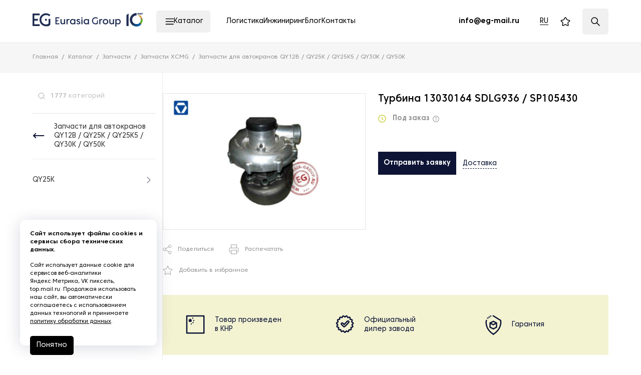

--- FILE ---
content_type: text/css
request_url: https://eurasia-group.ru/local/assets/local/vue-app-products/vue-app-products.abd428df397fde6a2895.css?1763443024
body_size: 4709
content:
.catalog-search-results{background:#fff;bottom:0;display:flex;flex-direction:column;left:0;padding:9px 13px 20px 0;position:absolute;right:0;top:60px;width:100%;z-index:20!important}.catalog-search-results__top{color:#333;flex-shrink:0;font-size:12px;line-height:14px}.catalog-search-results__content{flex-grow:1;margin-top:30px;min-height:0}.catalog-search-results__wrapper{height:100%;overflow-x:hidden;overflow-y:auto;overflow:hidden auto}.catalog-search-results.catalog-search-results_active{opacity:1}.catalog-search-results__items{margin-top:-20px;padding-right:5px}.catalog-search-results__item{align-items:center;color:#878787;display:flex;font-size:12px;line-height:16px;margin-top:20px;transition:color .3s}.catalog-search-results__item:hover{color:#0d1436}.catalog-search-results__image-wrapper{align-items:center;display:flex;flex-shrink:0;height:40px;justify-content:center;width:40px}.catalog-search-results__image{max-height:100%;max-width:100%}.catalog-search-results__price{align-items:center;display:flex;margin-top:5px}.catalog-search-results__price-value{font-size:14px;font-weight:700}.catalog-search-results__price-old-value{color:#000;font-size:13px;margin-left:15px;-webkit-text-decoration:line-through;text-decoration:line-through}@media only screen and (min-width:768px){.catalog-search-results__top{font-size:10px}.catalog-search-results__item{font-size:11px}}@media only screen and (min-width:1280px){.catalog-search-results__items{padding-right:15px}.catalog-search-results__top{font-size:11px}.catalog-search-results__item{font-size:13px}}.sidebar-menu-item:hover>.sidebar-menu-current,.sidebar-menu-item:hover>.sidebar-menu-item__link,.sidebar-menu-item_active>.sidebar-menu-current,.sidebar-menu-item_active>.sidebar-menu-item__link{color:#0d1436;cursor:pointer;text-shadow:0 0 0 #0d1436}.sidebar-menu-item:last-child .sidebar-menu-item__link{padding-bottom:0}.sidebar-menu-item__link{display:block;padding:15px 29px 15px 0;transition:.3s}.sidebar-menu-current__text{flex-grow:1;min-width:0;padding:15px 0}.sidebar-menu-current__button{flex-shrink:0;line-height:0;margin-top:2px;padding:15px 37px 15px 15px}.sidebar-menu-current__button path{transition:.3s}.sidebar-menu-current__button path[stroke]{stroke:#0d1436}.sidebar-menu-current__button path[fill]{fill:#0d1436}.sidebar-menu-current__button:hover path{stroke:#0d1436}@media only screen and (min-width:1280px){.sidebar-menu-item_active:hover>.sidebar-menu-current,.sidebar-menu-item_active:hover>.sidebar-menu-item__link{color:#053c82}.sidebar-menu-item_active:hover>.sidebar-menu-current .sidebar-menu-current__button path[stroke]{stroke:#053c82}}@media screen and (min-width:1280px)and (max-width:1365px){.sidebar-menu-current__button{padding-left:10px;padding-right:10px}}.sidebar-menu-content{background-color:#fff;bottom:0;display:flex;flex-direction:column;height:100%;left:0;overflow:hidden;position:absolute;right:0;top:0;width:100%;z-index:0}.sidebar-menu-content_next{transform:translateX(100%)}.sidebar-menu-content_active{transform:none;transition:transform .3s,z-index 0s;z-index:1}.sidebar-menu-content_prev{transform:translateX(100%);transition:transform .3s,z-index 0s}.sidebar-menu-list{flex:1;height:100%;min-height:0;overflow:hidden;overflow-y:auto;overscroll-behavior:contain;transition:.3s}.sidebar-menu-list::-webkit-scrollbar{background:linear-gradient(90deg,hsla(0,0%,100%,0),hsla(0,0%,100%,0) 49%,#ececec 50%,hsla(0,0%,100%,0) 51%,hsla(0,0%,100%,0));-webkit-transition:.3s;transition:.3s;width:3px}.sidebar-menu-list::-webkit-scrollbar-thumb{background:#9f9f9f;-webkit-transition:.3s;transition:.3s;width:3px}.page.is-firefox .sidebar-menu-list{scrollbar-color:#9f9f9f #ececec;scrollbar-width:thin}.sidebar-menu-back{align-items:center;border-bottom:1px solid #ececec;display:flex;flex-shrink:0;margin-bottom:18px;padding-bottom:18px;transition:.3s;width:auto}.sidebar-menu-back__button svg path{transition:.3s}.sidebar-menu-back__button svg path[stroke]{stroke:#0d1436}.sidebar-menu-back__button svg path[fill]{fill:#0d1436}.sidebar-menu-back__button:hover svg path[stroke]{stroke:#053c82}.sidebar-menu-back__button:hover svg path[fill]{fill:#053c82}.sidebar-menu-section{font-size:14px;line-height:18px;margin-left:10px;transition:.3s}.sidebar-menu-section:hover{color:#0d1436;text-shadow:0 0 0 #0d1436}@media only screen and (min-width:1280px){.sidebar-menu-list::-webkit-scrollbar,.sidebar-menu-list::-webkit-scrollbar-thumb{background:transparent}.page.is-firefox .sidebar-menu-list{scrollbar-color:transparent transparent}}.sidebar-menu{background-color:#fff;color:#333;font-size:14px;height:100%;line-height:18px;margin-top:18px;max-height:100vh;min-height:500px;position:relative;width:calc(100% - 10px)}.sidebar-menu-view{height:100%;overflow:hidden;position:relative}.sidebar-menu-current{align-items:flex-start;display:flex;justify-content:space-between;transition:.3s}@media screen and (max-height:650px){.sidebar-menu{min-height:auto}}@media only screen and (min-width:1280px){.sidebar-menu{width:calc(100% - 13px)}.sidebar-menu:hover .sidebar-menu-list::-webkit-scrollbar{background:linear-gradient(90deg,hsla(0,0%,100%,0),hsla(0,0%,100%,0) 49%,#ececec 50%,hsla(0,0%,100%,0) 51%,hsla(0,0%,100%,0))}.sidebar-menu:hover .sidebar-menu-list::-webkit-scrollbar-thumb{background:#9f9f9f}.sidebar-menu:hover .sidebar-menu-list::-webkit-scrollbar-thumb:hover{background:#0d1436}.page.is-firefox .sidebar-menu:hover .sidebar-menu-list{scrollbar-color:#9f9f9f #ececec}}@media screen and (min-width:1400px){.sidebar-menu{min-height:612px}}.catalog-search-wrapper{display:flex;flex-direction:column;flex-shrink:0;height:100%;padding-bottom:20px;position:relative}.products-sidebar:not(products-sidebar_menu-only) .catalog-search-wrapper{height:auto}.filter-trigger{align-items:center;background-color:#0d1436;color:#fff;display:flex;font-size:14px;font-weight:400;line-height:1.1;padding:9px 10px}.filter-trigger__count{flex-shrink:0;margin-left:5px}.filter-trigger__icon{flex-shrink:0;height:auto;margin-left:6px;width:15px}.filter-reset{align-self:flex-start;color:#878787;font-size:12px;font-weight:400;line-height:1.1;padding:10px 0}.filter-reset:hover .filter-reset__text{border-color:transparent}.filter-reset__text{border-bottom:1px dashed;padding-bottom:1px;transition:.3s}.filter-top{background:#fff;color:#000;flex-shrink:0;font-size:18px;font-weight:400;height:60px;justify-content:space-between;line-height:1.1;margin:0 auto;max-width:410px;padding:0 16px;width:100%}.filter-top,.filter-top-title{align-items:center;display:flex}.filter-top__close{height:30px;line-height:0;margin-left:10px;margin-right:-4px;padding:8px;width:30px}.filter-top__close svg{height:auto;max-width:15px}@media only screen and (min-width:768px){.filter-top{max-width:none;padding:0 20px}}.filter-footer{background-color:#fff;margin:0 auto;max-width:410px;padding:35px 16px 16px;width:100%}.filter__reset,.filter__submit{font-size:18px;font-weight:400;line-height:1.1;padding:15px 30px;width:100%}.filter__submit{background-color:#0d1436;color:#fff}.filter__reset{background-color:#fff;border:none;color:#878787}.filter__reset-text{border-bottom:1px dashed}@media only screen and (min-width:768px){.filter-footer{max-width:none;padding:40px 20px 10px}}.checkbox-list-content{padding-right:15px}.checkbox-list-title{font-size:16px;font-weight:400;line-height:1.1}.checkbox-list-search__icon{height:18px;left:20px;line-height:0;margin-top:-9px;position:absolute;top:50%;width:18px}.checkbox-list-search__icon svg{height:100%;width:100%}.checkbox-list-expander{margin-top:20px}.checkbox-list-expander_unset .checkbox-list-expander-toggle-container{display:none}.checkbox-list-expander_unset .checkbox-list-expander-hidden{margin-bottom:0;max-height:none;overflow:visible;overflow:initial}.checkbox-list-expander-hidden{margin-bottom:-12px;overflow:hidden;transition:.3s}.checkbox-list-expander-toggle-container{margin-top:20px}.checkbox-list-expander-toggle{align-items:center;color:#878787;display:flex;font-size:12px;font-weight:400;line-height:1.1;width:100%}.checkbox-list-expander-toggle:focus{outline:none}.checkbox-list-expander-toggle__text{border-bottom:1px dashed}.checkbox-list-overlay{background-color:rgba(0,0,0,.25);border-radius:4px;bottom:-20px;left:-10px;position:absolute;right:-10px;top:0;z-index:10}.checkbox-list{display:grid;list-style-type:none;margin:0;padding:0;grid-gap:0 18px}.checkbox-list_2-cols{grid-template-columns:repeat(2,1fr)}.checkbox-list_3-cols{grid-template-columns:repeat(3,1fr)}.checkbox-list-item_choose-all{grid-column:1/-1;width:100%}@media only screen and (min-width:768px){.checkbox-list-content{padding:0}}@media only screen and (min-width:1280px){.checkbox-list{grid-gap:0}.checkbox-list-content{max-height:217px;overflow-x:hidden;overflow-y:auto;padding-right:0}.checkbox-list-content::-webkit-scrollbar{background-color:hsla(0,0%,85%,.5);width:5px}.checkbox-list-content::-webkit-scrollbar-thumb{background-color:rgba(88,88,88,.6)}.checkbox-list-item .filter-checkbox{border-bottom:1px solid #f2f2f2}.checkbox-list-item:last-child .filter-checkbox{border:none}}.range{padding:28px 0 0;position:relative}.range-title{font-size:16px;font-weight:400;line-height:1.1}.range-controls{align-items:center;display:flex;position:relative;width:100%}.range-controls__splitter{color:#878787;flex-shrink:0;margin:0 11px}.range-item{align-items:center;display:flex;flex:1;z-index:0}.range__control{background-color:#f6f6f6;border:1px solid #878787;font-family:inherit;font-size:16px;font-weight:400;height:45px;line-height:18px;padding:0;text-align:center;width:100%}.range__control:focus{outline:none}.range__control::-webkit-inner-spin-button,.range__control::-webkit-outer-spin-button{-webkit-appearance:none;margin:0}.range-slider{margin-top:30px}.range-slider .vue-slider-rail{background:#e4e4e4}.range-slider .vue-slider-dot{border-radius:50%}.range-slider .vue-slider-dot,.range-slider .vue-slider-process{background-color:#0d1436;cursor:pointer}.range-overlay{background-color:rgba(0,0,0,.25);border-radius:4px;bottom:-20px;left:-10px;position:absolute;right:-10px;top:0;z-index:10}@media only screen and (min-width:1280px){.range{padding:0}.range-body{padding:20px 16px}.range-item{display:block}.range__control-label{font-size:13px;line-height:1.1;margin-bottom:4px}.range-min{margin-right:16px}.range__control{font-size:13px;height:38px;line-height:1.1;padding:11px 20px}.range-slider{margin-top:24px}}.filter-checkbox{align-items:center;color:#000;cursor:pointer;display:flex;font-size:12px;font-weight:400;line-height:1.1;padding:10px 0;position:relative;-webkit-user-select:none;-moz-user-select:none;user-select:none;width:100%}.filter-checkbox_color{padding:9px 0}.filter-checkbox_disabled{color:#939393;cursor:not-allowed}.filter-checkbox__marker{background-color:#f6f6f6;border:1px solid #939393;flex-shrink:0;height:14px;line-height:0;margin-right:10px;padding:5px;position:relative;transition:.3s;width:14px}.filter-checkbox__marker svg{height:100%;width:100%}.filter-checkbox__marker:after{background-image:url([data-uri]);background-position:50%;background-repeat:no-repeat;background-size:contain;content:"";height:8px;left:50%;opacity:0;position:absolute;top:50%;transform:translate(-50%,-50%);transition:opacity .3s;width:11px}.filter-checkbox__text{transition:.3s}.filter-checkbox__control:checked~.filter-checkbox__marker{background-color:#fff;border-color:#0d1436}.filter-checkbox__control:checked~.filter-checkbox__marker:after{opacity:1}.filter-checkbox__marker_color{border-color:transparent;height:30px;padding:2px;width:30px}.filter-checkbox__marker_color svg{display:none}.filter-checkbox__color-filler{border:1px solid #fff;border-radius:50%;display:block;height:100%;width:100%}.filter-checkbox__control:checked~.filter-checkbox__marker_color{background-color:transparent;border-color:rgba(0,0,0,.6)}@media only screen and (min-width:768px){.filter-checkbox_choose-all{padding-bottom:5px}}@media only screen and (min-width:1280px){.filter-checkbox{padding:13px 20px 13px 14px;transition:background-color .3s}.filter-checkbox:not(.filter-checkbox_disabled):hover{background-color:#f4f4f4}}.filter-form{background-color:#fff;bottom:0;display:flex;flex-direction:column;height:100%;left:0;position:fixed;right:0;top:0;z-index:1002}.filter-list{height:100%;margin:0 auto;max-width:410px;min-height:0;overflow:hidden;padding:18px 5px 0 16px;width:100%}.filter-list-inner{height:100%;margin:0 0 0 -10px;overflow:hidden;overflow-y:auto;overscroll-behavior:contain;padding:0 14px 0 10px}.page.is-firefox .filter-list-inner{scrollbar-color:rgba(88,88,88,.7) hsla(0,0%,85%,.5);scrollbar-width:thin}.filter-list-inner::-webkit-scrollbar{width:2px}.filter-list-inner::-webkit-scrollbar-track{background-color:hsla(0,0%,85%,.5)}.filter-list-inner::-webkit-scrollbar-thumb{background-color:rgba(88,88,88,.7);border-radius:4px}.accordion-item_expand .accordion-trigger__icon{transform:rotate(-180deg)}.accordion-trigger{align-items:center;display:flex;flex-shrink:0;justify-content:flex-end;width:63px}.accordion-trigger__icon{height:8px;line-height:0;margin-left:auto;transition:.3s;width:12px}.accordion-trigger__icon svg{height:100%;width:100%}.filter-form-control-reset{align-items:center;color:hsla(0,5%,8%,.6);display:flex;font-size:12px;font-weight:500;line-height:18px}.filter-form-control-reset__icon{flex-shrink:0;height:10px;line-height:0;margin-left:7px;width:10px}.filter-form-control-reset__icon svg{height:100%;width:100%}.filter-group{margin-bottom:50px}.filter-group:last-child{border-bottom:none;margin-bottom:0}@media only screen and (min-width:768px){.filter-form{left:auto;max-width:430px;width:100%}.filter-list{max-width:none;padding:0 10px 0 20px}.filter-list-inner{padding-right:48px}.filter-list-inner-inner{width:380px}.filter-group{margin-bottom:30px}}@media only screen and (min-width:1280px){.filter-form{background-color:transparent;max-width:none;position:relative;z-index:2}.filter-list,.filter-list-inner{overflow:visible;padding:0}.filter-list-inner{height:auto;margin:0}.filter-list-inner-inner{display:flex;flex-wrap:wrap;margin-right:-20px;width:calc(100% + 20px)}.filter-control-body{background-color:#fff;box-shadow:0 0 20px rgba(0,0,0,.2)}.filter-control-hidden{left:-20px;padding:6px 20px 20px;position:absolute;width:320px;z-index:2}.filter-group{margin-bottom:20px;margin-right:20px;position:relative}.filter-control-dropdown.dropdown_expand .filter-control-dropdown-icon{transform:rotate(180deg)}.filter-control-dropdown-current{align-items:center;background-color:#f6f6f6;color:#000;display:flex;font-size:12px;font-weight:400;height:34px;line-height:1;padding:0 10px;transition:background-color .3s}.filter-control-dropdown-current:focus{outline:none}.filter-control-dropdown-current_active{background-color:#0d1436;color:#fff}.filter-control-dropdown-current_active .filter-control-dropdown-icon path{stroke:#fff}.filter-control-dropdown-icon{flex-shrink:0;height:auto;margin-left:17px;transition:.3s;width:9px}.filter-control-dropdown-icon path{stroke:#0d1436}}.filter-stack-wrapper{margin-top:5px;min-width:0;overflow:hidden;width:100%}.filter-stack-wrapper .filter-stack{min-height:15px}.filter-stack-wrapper .filter-stack-item{width:auto}.filter-stack-wrapper .filter-stack-button{align-items:center;color:#878787;display:flex;font-size:12px;font-weight:400;line-height:1.1}.filter-stack-wrapper .filter-stack-button__icon{height:9px;line-height:0;margin-right:6px;width:9px}.filter-stack-wrapper .filter-stack-button__icon svg{height:100%;width:100%}@media only screen and (max-width:1279px){.filter-toolbar{align-items:center;display:flex;justify-content:space-between}}@media only screen and (min-width:1280px){.filter{position:relative;z-index:5}}.favorite-link{position:relative}.favorite-link:hover .favorite-link__text{opacity:1;transform:translate(-50%);transition:.3s;visibility:visible}.favorite-link__count{align-items:center;background-color:#000;border-radius:50%;bottom:-7px;color:#fff;display:flex;font-size:8px;font-weight:600;height:15px;justify-content:center;line-height:100%;position:absolute;right:-4px;width:15px}.favorite-link__text{background-color:#fff;border-radius:4px;color:#000;display:block;filter:drop-shadow(0 4px 32px rgba(0,16,61,.1607843137));font-size:11px;left:50%;line-height:16px;opacity:0;padding:6px 10px;position:absolute;top:calc(100% + 11px);transform:translate(-50%,-5px);transition:.3s .3s;visibility:hidden}.favorite-link__text:after{border:4px solid transparent;border-bottom:6px solid #fff;border-top:none;bottom:100%;content:"";left:50%;position:absolute;transform:translateX(-50%)}.favorites-sections-empty p[data-v-592f4086]:first-child{margin-top:0}.favorites-sections-empty a[data-v-592f4086]{color:#3a5ead;transition:.3s}.favorite-button_active .button__text,.favorites-sections-empty a[data-v-592f4086]:hover{color:#0d1436}.favorite-button_active svg path{fill:#0d1436;stroke:#0d1436}.mega-menu-root[data-v-3d59f754]{flex-shrink:0;max-width:360px;min-width:252px;overflow-x:hidden;overflow-y:auto;overflow:hidden auto;padding:13px 20px 20px 19px;position:relative}.mega-menu-root[data-v-3d59f754]:after{border-right:1px solid #e4e4e4;content:"";height:100%;position:absolute;right:0;top:0}.mega-menu-root.mega-menu-root_need-scroll[data-v-3d59f754]:hover:after{border-color:transparent}.mega-menu-root[data-v-3d59f754]::-webkit-scrollbar{background:transparent;width:5px}.mega-menu-root[data-v-3d59f754]:hover::-webkit-scrollbar{background:#d6d4d6;background:linear-gradient(90deg,hsla(300,2%,84%,0),hsla(300,2%,84%,0) 32%,#d6d4d6 0,#d6d4d6 66%,hsla(300,2%,84%,0) 0,hsla(300,2%,84%,0))}.mega-menu-root[data-v-3d59f754]:hover::-webkit-scrollbar-thumb{background-color:#000}.mega-menu-root[data-v-3d59f754]::-webkit-scrollbar-thumb{background-color:transparent;border-radius:100px;width:100%}.page.is-firefox .mega-menu-root[data-v-3d59f754]{scrollbar-color:#000 #d6d4d6;scrollbar-width:thin}.mega-menu-root__items[data-v-3d59f754]{color:#000;display:flex;flex-direction:column;font-size:11px;font-weight:600;gap:14px 0;line-height:16px;list-style-type:none;margin:0;padding:0;text-transform:uppercase}.mega-menu-root__item_active .mega-menu-root__item-link[data-v-3d59f754]{background-color:#f0f0f1}.mega-menu-root__item-link[data-v-3d59f754]{align-items:center;border-radius:5px;display:flex;gap:0 8px;min-height:52px;padding:10px 16px 10px 28px;transition:.3s}.mega-menu-root__item-link[data-v-3d59f754]:hover{background-color:#f0f0f1}.mega-menu-root__item-icon[data-v-3d59f754]{align-items:center;display:flex;flex-shrink:0;height:18px;justify-content:flex-start;width:18px}.mega-menu-root__item-icon img[data-v-3d59f754]{height:100%;width:auto}.mega-menu-child[data-v-280bc7dd]{animation:fade-out-animation-data-v-280bc7dd .3s 1 forwards;display:flex;flex-direction:column;height:100%;min-height:0;opacity:0;padding:29px 20px;transition:.3s;visibility:hidden}.mega-menu-child_hide[data-v-280bc7dd]{animation:fade-in-animation-data-v-280bc7dd .3s 1 forwards;opacity:0;visibility:hidden}.mega-menu-child:hover .mega-menu-child__items[data-v-280bc7dd]::-webkit-scrollbar{background:#d6d4d6;background:linear-gradient(90deg,hsla(300,2%,84%,0),hsla(300,2%,84%,0) 32%,#d6d4d6 0,#d6d4d6 66%,hsla(300,2%,84%,0) 0,hsla(300,2%,84%,0))}.mega-menu-child:hover .mega-menu-child__items[data-v-280bc7dd]::-webkit-scrollbar-thumb{background-color:#000}.mega-menu-child__title[data-v-280bc7dd]{align-items:flex-start;display:flex;flex-shrink:0;gap:0 10px;margin-bottom:28px;min-height:40px}.mega-menu-child__title-link[data-v-280bc7dd]{color:#0d1436;font-size:14px;font-weight:500;line-height:20px;text-transform:uppercase;transition:.3s}.mega-menu-child__title-link em[data-v-280bc7dd]{color:#6e7883;font-size:11px;font-style:normal;font-weight:400;line-height:13px;margin-bottom:3px;margin-left:10px}.mega-menu-child__title-link[data-v-280bc7dd]:hover{color:#6e7883}.mega-menu-child__items[data-v-280bc7dd]{color:#34424f;flex-grow:1;font-size:13px;font-weight:400;line-height:16px;list-style-type:none;margin:0 -20px;min-height:0;overflow-x:hidden;overflow-y:auto;overflow:hidden auto;padding:0 20px}.mega-menu-child__items[data-v-280bc7dd]::-webkit-scrollbar{background:transparent;width:5px}.mega-menu-child__items[data-v-280bc7dd]::-webkit-scrollbar-thumb{background-color:transparent;border-radius:100px;width:100%}.page.is-firefox .mega-menu-child__items[data-v-280bc7dd]{scrollbar-color:#000 #d6d4d6;scrollbar-width:thin}.mega-menu-child__item[data-v-280bc7dd]{align-items:center;color:#6e7883;display:flex;gap:19px;margin-bottom:16px;position:relative;transition:.3s}.mega-menu-child__item[data-v-280bc7dd]:hover,.mega-menu-child__item_active[data-v-280bc7dd]{color:#34424f}.mega-menu-child__item:hover .mega-menu-child__item-icon[data-v-280bc7dd],.mega-menu-child__item_active .mega-menu-child__item-icon[data-v-280bc7dd]{opacity:1}.mega-menu-child__item-icon-wrap[data-v-280bc7dd]{align-items:center;display:flex;flex-shrink:0;height:20px;justify-content:center;width:24px}.mega-menu-child__item-icon[data-v-280bc7dd]{max-height:20px;max-width:24px;opacity:.7;-webkit-transform:translateZ(0);transition:.3s}@media only screen and (min-width:1920px){.mega-menu-child[data-v-280bc7dd]{padding:27px 30px}.mega-menu-child__title-link[data-v-280bc7dd]{font-size:16px;line-height:22px}.mega-menu-child__items[data-v-280bc7dd]{margin:0 -30px;padding:0 30px}}@keyframes fade-out-animation-data-v-280bc7dd{0%{opacity:0;visibility:hidden}to{opacity:1;visibility:visible}}@keyframes fade-in-animation-data-v-280bc7dd{0%{opacity:1;visibility:visible}to{opacity:0;visibility:hidden}}.mega-menu-close[data-v-70dd2a41]{align-items:center;align-self:flex-start;background-color:transparent;border-radius:5px;color:#000;display:flex;font-size:14px;font-weight:400;gap:0 17px;line-height:22px;margin:13px 12px 0 auto;padding:15px 14px;text-transform:uppercase;transition:.3s}.mega-menu-close[data-v-70dd2a41]:hover{background-color:#f0f0f1}.mega-menu[data-v-0b27af76]{background-color:#fff;display:flex;height:calc(100vh - 86px);left:50%;max-width:1613px;position:fixed;top:86px;transform:translateX(-50%);width:calc(100vw - 130px)}.mega-menu-columns[data-v-0b27af76]{display:grid;flex-grow:1;grid-template-columns:repeat(3,minmax(0,1fr));margin-right:12px;min-width:0;opacity:0;position:relative;transition:.3s;visibility:hidden;z-index:0}.mega-menu-columns.mega-menu-columns_show[data-v-0b27af76]{opacity:1;visibility:visible}.mega-menu__bg-active[data-v-0b27af76]{background-color:#f0f0f1;height:100%;left:0;position:absolute;transition:.3s;width:0;z-index:-1}@media only screen and (min-width:1920px){.mega-menu[data-v-0b27af76]{height:calc(100vh - 86px);top:86px}.mega-menu-columns[data-v-0b27af76]{margin-right:20px}}

--- FILE ---
content_type: application/javascript
request_url: https://eurasia-group.ru/local/assets/local/vue-app-products/vue-app-products.f20310f3683653857337.js?1763443024
body_size: 110321
content:
/*! For license information please see vue-app-products.f20310f3683653857337.js.LICENSE.txt */
(()=>{var e={2:(e,t,n)=>{var r=n(2199),i=n(4664),s=n(5950);e.exports=function(e){return r(e,s,i)}},79:(e,t,n)=>{var r=n(3702),i=n(80),s=n(4739),a=n(8655),o=n(1175);function l(e){var t=-1,n=null==e?0:e.length;for(this.clear();++t<n;){var r=e[t];this.set(r[0],r[1])}}l.prototype.clear=r,l.prototype.delete=i,l.prototype.get=s,l.prototype.has=a,l.prototype.set=o,e.exports=l},80:(e,t,n)=>{var r=n(6025),i=Array.prototype.splice;e.exports=function(e){var t=this.__data__,n=r(t,e);return!(n<0)&&(n==t.length-1?t.pop():i.call(t,n,1),--this.size,!0)}},289:(e,t,n)=>{var r=n(2651);e.exports=function(e){return r(this,e).get(e)}},294:e=>{e.exports=function(e){return"number"==typeof e&&e>-1&&e%1==0&&e<=9007199254740991}},346:e=>{e.exports=function(e){return null!=e&&"object"==typeof e}},361:e=>{var t=/^(?:0|[1-9]\d*)$/;e.exports=function(e,n){var r=typeof e;return!!(n=null==n?9007199254740991:n)&&("number"==r||"symbol"!=r&&t.test(e))&&e>-1&&e%1==0&&e<n}},378:function(e,t,n){var r;"undefined"!=typeof self&&self,e.exports=(r=n(6678),function(e){var t={};function n(r){if(t[r])return t[r].exports;var i=t[r]={i:r,l:!1,exports:{}};return e[r].call(i.exports,i,i.exports,n),i.l=!0,i.exports}return n.m=e,n.c=t,n.d=function(e,t,r){n.o(e,t)||Object.defineProperty(e,t,{enumerable:!0,get:r})},n.r=function(e){"undefined"!=typeof Symbol&&Symbol.toStringTag&&Object.defineProperty(e,Symbol.toStringTag,{value:"Module"}),Object.defineProperty(e,"__esModule",{value:!0})},n.t=function(e,t){if(1&t&&(e=n(e)),8&t)return e;if(4&t&&"object"==typeof e&&e&&e.__esModule)return e;var r=Object.create(null);if(n.r(r),Object.defineProperty(r,"default",{enumerable:!0,value:e}),2&t&&"string"!=typeof e)for(var i in e)n.d(r,i,function(t){return e[t]}.bind(null,i));return r},n.n=function(e){var t=e&&e.__esModule?function(){return e.default}:function(){return e};return n.d(t,"a",t),t},n.o=function(e,t){return Object.prototype.hasOwnProperty.call(e,t)},n.p="",n(n.s="fb15")}({"091b":function(e,t,n){(t=n("24fb")(!1)).push([e.i,".vue-slider-dot{position:absolute;-webkit-transition:all 0s;transition:all 0s;z-index:5}.vue-slider-dot:focus{outline:none}.vue-slider-dot-tooltip{position:absolute;visibility:hidden}.vue-slider-dot-hover:hover .vue-slider-dot-tooltip,.vue-slider-dot-tooltip-show{visibility:visible}.vue-slider-dot-tooltip-top{top:-10px;left:50%;-webkit-transform:translate(-50%,-100%);transform:translate(-50%,-100%)}.vue-slider-dot-tooltip-bottom{bottom:-10px;left:50%;-webkit-transform:translate(-50%,100%);transform:translate(-50%,100%)}.vue-slider-dot-tooltip-left{left:-10px;top:50%;-webkit-transform:translate(-100%,-50%);transform:translate(-100%,-50%)}.vue-slider-dot-tooltip-right{right:-10px;top:50%;-webkit-transform:translate(100%,-50%);transform:translate(100%,-50%)}",""]),e.exports=t},"24fb":function(e,t,n){"use strict";function r(e,t){var n=e[1]||"",r=e[3];if(!r)return n;if(t&&"function"==typeof btoa){var s=i(r),a=r.sources.map(function(e){return"/*# sourceURL=".concat(r.sourceRoot||"").concat(e," */")});return[n].concat(a).concat([s]).join("\n")}return[n].join("\n")}function i(e){var t=btoa(unescape(encodeURIComponent(JSON.stringify(e)))),n="sourceMappingURL=data:application/json;charset=utf-8;base64,".concat(t);return"/*# ".concat(n," */")}e.exports=function(e){var t=[];return t.toString=function(){return this.map(function(t){var n=r(t,e);return t[2]?"@media ".concat(t[2]," {").concat(n,"}"):n}).join("")},t.i=function(e,n,r){"string"==typeof e&&(e=[[null,e,""]]);var i={};if(r)for(var s=0;s<this.length;s++){var a=this[s][0];null!=a&&(i[a]=!0)}for(var o=0;o<e.length;o++){var l=[].concat(e[o]);r&&i[l[0]]||(n&&(l[2]?l[2]="".concat(n," and ").concat(l[2]):l[2]=n),t.push(l))}},t}},2638:function(e,t,n){"use strict";function r(){return r=Object.assign||function(e){for(var t,n=1;n<arguments.length;n++)for(var r in t=arguments[n])Object.prototype.hasOwnProperty.call(t,r)&&(e[r]=t[r]);return e},r.apply(this,arguments)}var i=["attrs","props","domProps"],s=["class","style","directives"],a=["on","nativeOn"],o=function(e){return e.reduce(function(e,t){for(var n in t)if(e[n])if(-1!==i.indexOf(n))e[n]=r({},e[n],t[n]);else if(-1!==s.indexOf(n)){var o=e[n]instanceof Array?e[n]:[e[n]],c=t[n]instanceof Array?t[n]:[t[n]];e[n]=o.concat(c)}else if(-1!==a.indexOf(n))for(var u in t[n])if(e[n][u]){var d=e[n][u]instanceof Array?e[n][u]:[e[n][u]],p=t[n][u]instanceof Array?t[n][u]:[t[n][u]];e[n][u]=d.concat(p)}else e[n][u]=t[n][u];else if("hook"==n)for(var f in t[n])e[n][f]=e[n][f]?l(e[n][f],t[n][f]):t[n][f];else e[n]=t[n];else e[n]=t[n];return e},{})},l=function(e,t){return function(){e&&e.apply(this,arguments),t&&t.apply(this,arguments)}};e.exports=o},"499e":function(e,t,n){"use strict";function r(e,t){for(var n=[],r={},i=0;i<t.length;i++){var s=t[i],a=s[0],o={id:e+":"+i,css:s[1],media:s[2],sourceMap:s[3]};r[a]?r[a].parts.push(o):n.push(r[a]={id:a,parts:[o]})}return n}n.r(t),n.d(t,"default",function(){return h});var i="undefined"!=typeof document;if("undefined"!=typeof DEBUG&&DEBUG&&!i)throw new Error("vue-style-loader cannot be used in a non-browser environment. Use { target: 'node' } in your Webpack config to indicate a server-rendering environment.");var s={},a=i&&(document.head||document.getElementsByTagName("head")[0]),o=null,l=0,c=!1,u=function(){},d=null,p="data-vue-ssr-id",f="undefined"!=typeof navigator&&/msie [6-9]\b/.test(navigator.userAgent.toLowerCase());function h(e,t,n,i){c=n,d=i||{};var a=r(e,t);return v(a),function(t){for(var n=[],i=0;i<a.length;i++){var o=a[i],l=s[o.id];l.refs--,n.push(l)}for(t?v(a=r(e,t)):a=[],i=0;i<n.length;i++)if(0===(l=n[i]).refs){for(var c=0;c<l.parts.length;c++)l.parts[c]();delete s[l.id]}}}function v(e){for(var t=0;t<e.length;t++){var n=e[t],r=s[n.id];if(r){r.refs++;for(var i=0;i<r.parts.length;i++)r.parts[i](n.parts[i]);for(;i<n.parts.length;i++)r.parts.push(g(n.parts[i]));r.parts.length>n.parts.length&&(r.parts.length=n.parts.length)}else{var a=[];for(i=0;i<n.parts.length;i++)a.push(g(n.parts[i]));s[n.id]={id:n.id,refs:1,parts:a}}}}function m(){var e=document.createElement("style");return e.type="text/css",a.appendChild(e),e}function g(e){var t,n,r=document.querySelector("style["+p+'~="'+e.id+'"]');if(r){if(c)return u;r.parentNode.removeChild(r)}if(f){var i=l++;r=o||(o=m()),t=b.bind(null,r,i,!1),n=b.bind(null,r,i,!0)}else r=m(),t=_.bind(null,r),n=function(){r.parentNode.removeChild(r)};return t(e),function(r){if(r){if(r.css===e.css&&r.media===e.media&&r.sourceMap===e.sourceMap)return;t(e=r)}else n()}}var y=function(){var e=[];return function(t,n){return e[t]=n,e.filter(Boolean).join("\n")}}();function b(e,t,n,r){var i=n?"":r.css;if(e.styleSheet)e.styleSheet.cssText=y(t,i);else{var s=document.createTextNode(i),a=e.childNodes;a[t]&&e.removeChild(a[t]),a.length?e.insertBefore(s,a[t]):e.appendChild(s)}}function _(e,t){var n=t.css,r=t.media,i=t.sourceMap;if(r&&e.setAttribute("media",r),d.ssrId&&e.setAttribute(p,t.id),i&&(n+="\n/*# sourceURL="+i.sources[0]+" */",n+="\n/*# sourceMappingURL=data:application/json;base64,"+btoa(unescape(encodeURIComponent(JSON.stringify(i))))+" */"),e.styleSheet)e.styleSheet.cssText=n;else{for(;e.firstChild;)e.removeChild(e.firstChild);e.appendChild(document.createTextNode(n))}}},"4abb":function(e,t,n){var r=n("7a57");"string"==typeof r&&(r=[[e.i,r,""]]),r.locals&&(e.exports=r.locals),(0,n("499e").default)("b2af7572",r,!0,{sourceMap:!1,shadowMode:!1})},"4ed8":function(e,t,n){var r=n("091b");"string"==typeof r&&(r=[[e.i,r,""]]),r.locals&&(e.exports=r.locals),(0,n("499e").default)("2f6bee1a",r,!0,{sourceMap:!1,shadowMode:!1})},"556c":function(e,t,n){var r=n("eef2");"string"==typeof r&&(r=[[e.i,r,""]]),r.locals&&(e.exports=r.locals),(0,n("499e").default)("1209fd47",r,!0,{sourceMap:!1,shadowMode:!1})},"65d9":function(e,t,n){"use strict";function r(e){return e&&"object"==typeof e&&"default"in e?e.default:e}Object.defineProperty(t,"__esModule",{value:!0});var i=r(n("8bbf")),s="undefined"!=typeof Reflect&&Reflect.defineMetadata&&Reflect.getOwnMetadataKeys;function a(e,t){o(e,t),Object.getOwnPropertyNames(t.prototype).forEach(function(n){o(e.prototype,t.prototype,n)}),Object.getOwnPropertyNames(t).forEach(function(n){o(e,t,n)})}function o(e,t,n){(n?Reflect.getOwnMetadataKeys(t,n):Reflect.getOwnMetadataKeys(t)).forEach(function(r){var i=n?Reflect.getOwnMetadata(r,t,n):Reflect.getOwnMetadata(r,t);n?Reflect.defineMetadata(r,i,e,n):Reflect.defineMetadata(r,i,e)})}var l={__proto__:[]}instanceof Array;function c(e){return function(t,n,r){var i="function"==typeof t?t:t.constructor;i.__decorators__||(i.__decorators__=[]),"number"!=typeof r&&(r=void 0),i.__decorators__.push(function(t){return e(t,n,r)})}}function u(){for(var e=[],t=0;t<arguments.length;t++)e[t]=arguments[t];return i.extend({mixins:e})}function d(e){var t=typeof e;return null==e||"object"!==t&&"function"!==t}function p(e,t){var n=t.prototype._init;t.prototype._init=function(){var t=this,n=Object.getOwnPropertyNames(e);if(e.$options.props)for(var r in e.$options.props)e.hasOwnProperty(r)||n.push(r);n.forEach(function(n){"_"!==n.charAt(0)&&Object.defineProperty(t,n,{get:function(){return e[n]},set:function(t){e[n]=t},configurable:!0})})};var r=new t;t.prototype._init=n;var i={};return Object.keys(r).forEach(function(e){void 0!==r[e]&&(i[e]=r[e])}),i}var f=["data","beforeCreate","created","beforeMount","mounted","beforeDestroy","destroyed","beforeUpdate","updated","activated","deactivated","render","errorCaptured","serverPrefetch"];function h(e,t){void 0===t&&(t={}),t.name=t.name||e._componentTag||e.name;var n=e.prototype;Object.getOwnPropertyNames(n).forEach(function(e){if("constructor"!==e)if(f.indexOf(e)>-1)t[e]=n[e];else{var r=Object.getOwnPropertyDescriptor(n,e);void 0!==r.value?"function"==typeof r.value?(t.methods||(t.methods={}))[e]=r.value:(t.mixins||(t.mixins=[])).push({data:function(){var t;return(t={})[e]=r.value,t}}):(r.get||r.set)&&((t.computed||(t.computed={}))[e]={get:r.get,set:r.set})}}),(t.mixins||(t.mixins=[])).push({data:function(){return p(this,e)}});var r=e.__decorators__;r&&(r.forEach(function(e){return e(t)}),delete e.__decorators__);var o=Object.getPrototypeOf(e.prototype),l=o instanceof i?o.constructor:i,c=l.extend(t);return v(c,e,l),s&&a(c,e),c}function v(e,t,n){Object.getOwnPropertyNames(t).forEach(function(r){if("prototype"!==r){var i=Object.getOwnPropertyDescriptor(e,r);if(!i||i.configurable){var s=Object.getOwnPropertyDescriptor(t,r);if(!l){if("cid"===r)return;var a=Object.getOwnPropertyDescriptor(n,r);if(!d(s.value)&&a&&a.value===s.value)return}Object.defineProperty(e,r,s)}}})}function m(e){return"function"==typeof e?h(e):function(t){return h(t,e)}}m.registerHooks=function(e){f.push.apply(f,e)},t.default=m,t.createDecorator=c,t.mixins=u},"7a57":function(e,t,n){(t=n("24fb")(!1)).push([e.i,".vue-slider{position:relative;-webkit-box-sizing:content-box;box-sizing:content-box;-webkit-user-select:none;-moz-user-select:none;-ms-user-select:none;user-select:none;display:block;-webkit-tap-highlight-color:rgba(0,0,0,0)}.vue-slider-rail{position:relative;width:100%;height:100%;-webkit-transition-property:width,height,left,right,top,bottom;transition-property:width,height,left,right,top,bottom}.vue-slider-process{position:absolute;z-index:1}",""]),e.exports=t},8875:function(e,t,n){var r,i,s,a;"undefined"!=typeof self&&self,a=function(){function e(){var t=Object.getOwnPropertyDescriptor(document,"currentScript");if(!t&&"currentScript"in document&&document.currentScript)return document.currentScript;if(t&&t.get!==e&&document.currentScript)return document.currentScript;try{throw new Error}catch(e){var n,r,i,s=/@([^@]*):(\d+):(\d+)\s*$/gi,a=/.*at [^(]*\((.*):(.+):(.+)\)$/gi.exec(e.stack)||s.exec(e.stack),o=a&&a[1]||!1,l=a&&a[2]||!1,c=document.location.href.replace(document.location.hash,""),u=document.getElementsByTagName("script");o===c&&(n=document.documentElement.outerHTML,r=new RegExp("(?:[^\\n]+?\\n){0,"+(l-2)+"}[^<]*<script>([\\d\\D]*?)<\\/script>[\\d\\D]*","i"),i=n.replace(r,"$1").trim());for(var d=0;d<u.length;d++){if("interactive"===u[d].readyState)return u[d];if(u[d].src===o)return u[d];if(o===c&&u[d].innerHTML&&u[d].innerHTML.trim()===i)return u[d]}return null}}return e},i=[],void 0===(s="function"==typeof(r=a)?r.apply(t,i):r)||(e.exports=s)},"8bbf":function(e,t){e.exports=r},eef2:function(e,t,n){(t=n("24fb")(!1)).push([e.i,".vue-slider-marks{position:relative;width:100%;height:100%}.vue-slider-mark{position:absolute;z-index:1}.vue-slider-ltr .vue-slider-mark,.vue-slider-rtl .vue-slider-mark{width:0;height:100%;top:50%}.vue-slider-ltr .vue-slider-mark-step,.vue-slider-rtl .vue-slider-mark-step{top:0}.vue-slider-ltr .vue-slider-mark-label,.vue-slider-rtl .vue-slider-mark-label{top:100%;margin-top:10px}.vue-slider-ltr .vue-slider-mark{-webkit-transform:translate(-50%,-50%);transform:translate(-50%,-50%)}.vue-slider-ltr .vue-slider-mark-step{left:0}.vue-slider-ltr .vue-slider-mark-label{left:50%;-webkit-transform:translateX(-50%);transform:translateX(-50%)}.vue-slider-rtl .vue-slider-mark{-webkit-transform:translate(50%,-50%);transform:translate(50%,-50%)}.vue-slider-rtl .vue-slider-mark-step{right:0}.vue-slider-rtl .vue-slider-mark-label{right:50%;-webkit-transform:translateX(50%);transform:translateX(50%)}.vue-slider-btt .vue-slider-mark,.vue-slider-ttb .vue-slider-mark{width:100%;height:0;left:50%}.vue-slider-btt .vue-slider-mark-step,.vue-slider-ttb .vue-slider-mark-step{left:0}.vue-slider-btt .vue-slider-mark-label,.vue-slider-ttb .vue-slider-mark-label{left:100%;margin-left:10px}.vue-slider-btt .vue-slider-mark{-webkit-transform:translate(-50%,50%);transform:translate(-50%,50%)}.vue-slider-btt .vue-slider-mark-step{top:0}.vue-slider-btt .vue-slider-mark-label{top:50%;-webkit-transform:translateY(-50%);transform:translateY(-50%)}.vue-slider-ttb .vue-slider-mark{-webkit-transform:translate(-50%,-50%);transform:translate(-50%,-50%)}.vue-slider-ttb .vue-slider-mark-step{bottom:0}.vue-slider-ttb .vue-slider-mark-label{bottom:50%;-webkit-transform:translateY(50%);transform:translateY(50%)}.vue-slider-mark-label,.vue-slider-mark-step{position:absolute}",""]),e.exports=t},fb15:function(e,t,n){"use strict";if(n.r(t),n.d(t,"ERROR_TYPE",function(){return Z}),n.d(t,"VueSliderMark",function(){return B}),n.d(t,"VueSliderDot",function(){return M}),"undefined"!=typeof window){var r=window.document.currentScript,i=n("8875");r=i(),"currentScript"in document||Object.defineProperty(document,"currentScript",{get:i});var s=r&&r.src.match(/(.+\/)[^/]+\.js(\?.*)?$/);s&&(n.p=s[1])}var a=n("2638"),o=n.n(a);function l(e,t,n,r){var i,s=arguments.length,a=s<3?t:null===r?r=Object.getOwnPropertyDescriptor(t,n):r;if("object"==typeof Reflect&&"function"==typeof Reflect.decorate)a=Reflect.decorate(e,t,n,r);else for(var o=e.length-1;o>=0;o--)(i=e[o])&&(a=(s<3?i(a):s>3?i(t,n,a):i(t,n))||a);return s>3&&a&&Object.defineProperty(t,n,a),a}var c=n("8bbf"),u=n.n(c),d=n("65d9"),p=n.n(d);function f(e,t){return void 0===t&&(t={}),Object(d.createDecorator)(function(n,r){(n.props||(n.props={}))[r]=t,n.model={prop:r,event:e||r}})}function h(e){return void 0===e&&(e={}),Object(d.createDecorator)(function(t,n){(t.props||(t.props={}))[n]=e})}function v(e,t){void 0===t&&(t={});var n=t.deep,r=void 0!==n&&n,i=t.immediate,s=void 0!==i&&i;return Object(d.createDecorator)(function(t,n){"object"!=typeof t.watch&&(t.watch=Object.create(null));var i=t.watch;"object"!=typeof i[e]||Array.isArray(i[e])?void 0===i[e]&&(i[e]=[]):i[e]=[i[e]],i[e].push({handler:n,deep:r,immediate:s})})}function m(e){return m="function"==typeof Symbol&&"symbol"==typeof Symbol.iterator?function(e){return typeof e}:function(e){return e&&"function"==typeof Symbol&&e.constructor===Symbol&&e!==Symbol.prototype?"symbol":typeof e},m(e)}function g(e,t){if(!(e instanceof t))throw new TypeError("Cannot call a class as a function")}function y(e,t){for(var n=0;n<t.length;n++){var r=t[n];r.enumerable=r.enumerable||!1,r.configurable=!0,"value"in r&&(r.writable=!0),Object.defineProperty(e,r.key,r)}}function b(e,t,n){return t&&y(e.prototype,t),n&&y(e,n),e}function _(e,t){if("function"!=typeof t&&null!==t)throw new TypeError("Super expression must either be null or a function");e.prototype=Object.create(t&&t.prototype,{constructor:{value:e,writable:!0,configurable:!0}}),t&&w(e,t)}function w(e,t){return w=Object.setPrototypeOf||function(e,t){return e.__proto__=t,e},w(e,t)}function x(e){var t=S();return function(){var n,r=T(e);if(t){var i=T(this).constructor;n=Reflect.construct(r,arguments,i)}else n=r.apply(this,arguments);return C(this,n)}}function C(e,t){return!t||"object"!==m(t)&&"function"!=typeof t?k(e):t}function k(e){if(void 0===e)throw new ReferenceError("this hasn't been initialised - super() hasn't been called");return e}function S(){if("undefined"==typeof Reflect||!Reflect.construct)return!1;if(Reflect.construct.sham)return!1;if("function"==typeof Proxy)return!0;try{return Date.prototype.toString.call(Reflect.construct(Date,[],function(){})),!0}catch(e){return!1}}function T(e){return T=Object.setPrototypeOf?Object.getPrototypeOf:function(e){return e.__proto__||Object.getPrototypeOf(e)},T(e)}n("4ed8");var E=function(){var e=function(e){_(n,e);var t=x(n);function n(){return g(this,n),t.apply(this,arguments)}return b(n,[{key:"dragStart",value:function(e){if(this.disabled)return!1;this.$emit("drag-start")}},{key:"render",value:function(){var e=arguments[0];return e("div",{ref:"dot",class:this.dotClasses,attrs:{"aria-valuetext":"number"==typeof this.tooltipValue?this.tooltipValue.toString():this.tooltipValue},on:{mousedown:this.dragStart,touchstart:this.dragStart}},[this.$slots.dot||e("div",{class:this.handleClasses,style:this.dotStyle}),"none"!==this.tooltip?e("div",{class:this.tooltipClasses},[this.$slots.tooltip||e("div",{class:this.tooltipInnerClasses,style:this.tooltipStyle},[e("span",{class:"vue-slider-dot-tooltip-text"},[this.tooltipValue])])]):null])}},{key:"dotClasses",get:function(){return["vue-slider-dot",{"vue-slider-dot-hover":"hover"===this.tooltip||"active"===this.tooltip,"vue-slider-dot-disabled":this.disabled,"vue-slider-dot-focus":this.focus}]}},{key:"handleClasses",get:function(){return["vue-slider-dot-handle",{"vue-slider-dot-handle-disabled":this.disabled,"vue-slider-dot-handle-focus":this.focus}]}},{key:"tooltipClasses",get:function(){return["vue-slider-dot-tooltip",["vue-slider-dot-tooltip-".concat(this.tooltipPlacement)],{"vue-slider-dot-tooltip-show":this.showTooltip}]}},{key:"tooltipInnerClasses",get:function(){return["vue-slider-dot-tooltip-inner",["vue-slider-dot-tooltip-inner-".concat(this.tooltipPlacement)],{"vue-slider-dot-tooltip-inner-disabled":this.disabled,"vue-slider-dot-tooltip-inner-focus":this.focus}]}},{key:"showTooltip",get:function(){switch(this.tooltip){case"always":return!0;case"none":default:return!1;case"focus":case"active":return!!this.focus}}},{key:"tooltipValue",get:function(){return this.tooltipFormatter?"string"==typeof this.tooltipFormatter?this.tooltipFormatter.replace(/\{value\}/,String(this.value)):this.tooltipFormatter(this.value):this.value}}]),n}(u.a);return l([h({default:0})],e.prototype,"value",void 0),l([h()],e.prototype,"tooltip",void 0),l([h()],e.prototype,"dotStyle",void 0),l([h()],e.prototype,"tooltipStyle",void 0),l([h({type:String,validator:function(e){return["top","right","bottom","left"].indexOf(e)>-1},required:!0})],e.prototype,"tooltipPlacement",void 0),l([h({type:[String,Function]})],e.prototype,"tooltipFormatter",void 0),l([h({type:Boolean,default:!1})],e.prototype,"focus",void 0),l([h({default:!1})],e.prototype,"disabled",void 0),e=l([p()({name:"VueSliderDot"})],e)}(),M=E;function O(e){return O="function"==typeof Symbol&&"symbol"==typeof Symbol.iterator?function(e){return typeof e}:function(e){return e&&"function"==typeof Symbol&&e.constructor===Symbol&&e!==Symbol.prototype?"symbol":typeof e},O(e)}function A(e,t){if(!(e instanceof t))throw new TypeError("Cannot call a class as a function")}function L(e,t){for(var n=0;n<t.length;n++){var r=t[n];r.enumerable=r.enumerable||!1,r.configurable=!0,"value"in r&&(r.writable=!0),Object.defineProperty(e,r.key,r)}}function $(e,t,n){return t&&L(e.prototype,t),n&&L(e,n),e}function I(e,t){if("function"!=typeof t&&null!==t)throw new TypeError("Super expression must either be null or a function");e.prototype=Object.create(t&&t.prototype,{constructor:{value:e,writable:!0,configurable:!0}}),t&&P(e,t)}function P(e,t){return P=Object.setPrototypeOf||function(e,t){return e.__proto__=t,e},P(e,t)}function j(e){var t=R();return function(){var n,r=H(e);if(t){var i=H(this).constructor;n=Reflect.construct(r,arguments,i)}else n=r.apply(this,arguments);return F(this,n)}}function F(e,t){return!t||"object"!==O(t)&&"function"!=typeof t?D(e):t}function D(e){if(void 0===e)throw new ReferenceError("this hasn't been initialised - super() hasn't been called");return e}function R(){if("undefined"==typeof Reflect||!Reflect.construct)return!1;if(Reflect.construct.sham)return!1;if("function"==typeof Proxy)return!0;try{return Date.prototype.toString.call(Reflect.construct(Date,[],function(){})),!0}catch(e){return!1}}function H(e){return H=Object.setPrototypeOf?Object.getPrototypeOf:function(e){return e.__proto__||Object.getPrototypeOf(e)},H(e)}n("556c");var V,N=function(){var e=function(e){I(n,e);var t=j(n);function n(){return A(this,n),t.apply(this,arguments)}return $(n,[{key:"labelClickHandle",value:function(e){e.stopPropagation(),this.$emit("pressLabel",this.mark.pos)}},{key:"render",value:function(){var e=arguments[0],t=this.mark;return e("div",{class:this.marksClasses},[this.$slots.step||e("div",{class:this.stepClasses,style:[this.stepStyle||{},t.style||{},t.active&&this.stepActiveStyle||{},t.active&&t.activeStyle||{}]}),this.hideLabel?null:this.$slots.label||e("div",{class:this.labelClasses,style:[this.labelStyle||{},t.labelStyle||{},t.active&&this.labelActiveStyle||{},t.active&&t.labelActiveStyle||{}],on:{click:this.labelClickHandle}},[t.label])])}},{key:"marksClasses",get:function(){return["vue-slider-mark",{"vue-slider-mark-active":this.mark.active}]}},{key:"stepClasses",get:function(){return["vue-slider-mark-step",{"vue-slider-mark-step-active":this.mark.active}]}},{key:"labelClasses",get:function(){return["vue-slider-mark-label",{"vue-slider-mark-label-active":this.mark.active}]}}]),n}(u.a);return l([h({required:!0})],e.prototype,"mark",void 0),l([h(Boolean)],e.prototype,"hideLabel",void 0),l([h()],e.prototype,"stepStyle",void 0),l([h()],e.prototype,"stepActiveStyle",void 0),l([h()],e.prototype,"labelStyle",void 0),l([h()],e.prototype,"labelActiveStyle",void 0),e=l([p()({name:"VueSlideMark"})],e)}(),B=N,z=function(e){return"number"==typeof e?"".concat(e,"px"):e},G=function(e){var t=document.documentElement,n=document.body,r=e.getBoundingClientRect();return{y:r.top+(window.pageYOffset||t.scrollTop)-(t.clientTop||n.clientTop||0),x:r.left+(window.pageXOffset||t.scrollLeft)-(t.clientLeft||n.clientLeft||0)}},q=function(e,t,n){var r=arguments.length>3&&void 0!==arguments[3]?arguments[3]:1,i="targetTouches"in e?e.targetTouches[0]:e,s=G(t),a={x:i.pageX-s.x,y:i.pageY-s.y};return{x:n?t.offsetWidth*r-a.x:a.x,y:n?t.offsetHeight*r-a.y:a.y}};!function(e){e[e.PAGE_UP=33]="PAGE_UP",e[e.PAGE_DOWN=34]="PAGE_DOWN",e[e.END=35]="END",e[e.HOME=36]="HOME",e[e.LEFT=37]="LEFT",e[e.UP=38]="UP",e[e.RIGHT=39]="RIGHT",e[e.DOWN=40]="DOWN"}(V||(V={}));var U=function(e,t){if(t.hook){var n=t.hook(e);if("function"==typeof n)return n;if(!n)return null}switch(e.keyCode){case V.UP:return function(e){return"ttb"===t.direction?e-1:e+1};case V.RIGHT:return function(e){return"rtl"===t.direction?e-1:e+1};case V.DOWN:return function(e){return"ttb"===t.direction?e+1:e-1};case V.LEFT:return function(e){return"rtl"===t.direction?e+1:e-1};case V.END:return function(){return t.max};case V.HOME:return function(){return t.min};case V.PAGE_UP:return function(e){return e+10};case V.PAGE_DOWN:return function(e){return e-10};default:return null}};function W(e,t){if(!(e instanceof t))throw new TypeError("Cannot call a class as a function")}function X(e,t){for(var n=0;n<t.length;n++){var r=t[n];r.enumerable=r.enumerable||!1,r.configurable=!0,"value"in r&&(r.writable=!0),Object.defineProperty(e,r.key,r)}}function Y(e,t,n){return t&&X(e.prototype,t),n&&X(e,n),e}var K,Z,J=function(){function e(t){W(this,e),this.num=t}return Y(e,[{key:"decimal",value:function(e,t){var n=this.num,r=this.getDecimalLen(n),i=this.getDecimalLen(e),s=0;switch(t){case"+":s=this.getExponent(r,i),this.num=(this.safeRoundUp(n,s)+this.safeRoundUp(e,s))/s;break;case"-":s=this.getExponent(r,i),this.num=(this.safeRoundUp(n,s)-this.safeRoundUp(e,s))/s;break;case"*":this.num=this.safeRoundUp(this.safeRoundUp(n,this.getExponent(r)),this.safeRoundUp(e,this.getExponent(i)))/this.getExponent(r+i);break;case"/":s=this.getExponent(r,i),this.num=this.safeRoundUp(n,s)/this.safeRoundUp(e,s);break;case"%":s=this.getExponent(r,i),this.num=this.safeRoundUp(n,s)%this.safeRoundUp(e,s)/s}return this}},{key:"plus",value:function(e){return this.decimal(e,"+")}},{key:"minus",value:function(e){return this.decimal(e,"-")}},{key:"multiply",value:function(e){return this.decimal(e,"*")}},{key:"divide",value:function(e){return this.decimal(e,"/")}},{key:"remainder",value:function(e){return this.decimal(e,"%")}},{key:"toNumber",value:function(){return this.num}},{key:"getDecimalLen",value:function(e){var t="".concat(e).split("e");return("".concat(t[0]).split(".")[1]||"").length-(t[1]?+t[1]:0)}},{key:"getExponent",value:function(e,t){return Math.pow(10,void 0!==t?Math.max(e,t):e)}},{key:"safeRoundUp",value:function(e,t){return Math.round(e*t)}}]),e}();function Q(e,t){var n=Object.keys(e);if(Object.getOwnPropertySymbols){var r=Object.getOwnPropertySymbols(e);t&&(r=r.filter(function(t){return Object.getOwnPropertyDescriptor(e,t).enumerable})),n.push.apply(n,r)}return n}function ee(e){for(var t=1;t<arguments.length;t++){var n=null!=arguments[t]?arguments[t]:{};t%2?Q(Object(n),!0).forEach(function(t){he(e,t,n[t])}):Object.getOwnPropertyDescriptors?Object.defineProperties(e,Object.getOwnPropertyDescriptors(n)):Q(Object(n)).forEach(function(t){Object.defineProperty(e,t,Object.getOwnPropertyDescriptor(n,t))})}return e}function te(e,t){return ie(e)||re(e,t)||oe(e,t)||ne()}function ne(){throw new TypeError("Invalid attempt to destructure non-iterable instance.\nIn order to be iterable, non-array objects must have a [Symbol.iterator]() method.")}function re(e,t){if("undefined"!=typeof Symbol&&Symbol.iterator in Object(e)){var n=[],r=!0,i=!1,s=void 0;try{for(var a,o=e[Symbol.iterator]();!(r=(a=o.next()).done)&&(n.push(a.value),!t||n.length!==t);r=!0);}catch(e){i=!0,s=e}finally{try{r||null==o.return||o.return()}finally{if(i)throw s}}return n}}function ie(e){if(Array.isArray(e))return e}function se(e){return ce(e)||le(e)||oe(e)||ae()}function ae(){throw new TypeError("Invalid attempt to spread non-iterable instance.\nIn order to be iterable, non-array objects must have a [Symbol.iterator]() method.")}function oe(e,t){if(e){if("string"==typeof e)return ue(e,t);var n=Object.prototype.toString.call(e).slice(8,-1);return"Object"===n&&e.constructor&&(n=e.constructor.name),"Map"===n||"Set"===n?Array.from(e):"Arguments"===n||/^(?:Ui|I)nt(?:8|16|32)(?:Clamped)?Array$/.test(n)?ue(e,t):void 0}}function le(e){if("undefined"!=typeof Symbol&&Symbol.iterator in Object(e))return Array.from(e)}function ce(e){if(Array.isArray(e))return ue(e)}function ue(e,t){(null==t||t>e.length)&&(t=e.length);for(var n=0,r=new Array(t);n<t;n++)r[n]=e[n];return r}function de(e,t){if(!(e instanceof t))throw new TypeError("Cannot call a class as a function")}function pe(e,t){for(var n=0;n<t.length;n++){var r=t[n];r.enumerable=r.enumerable||!1,r.configurable=!0,"value"in r&&(r.writable=!0),Object.defineProperty(e,r.key,r)}}function fe(e,t,n){return t&&pe(e.prototype,t),n&&pe(e,n),e}function he(e,t,n){return t in e?Object.defineProperty(e,t,{value:n,enumerable:!0,configurable:!0,writable:!0}):e[t]=n,e}!function(e){e[e.VALUE=1]="VALUE",e[e.INTERVAL=2]="INTERVAL",e[e.MIN=3]="MIN",e[e.MAX=4]="MAX",e[e.ORDER=5]="ORDER"}(Z||(Z={}));var ve=(he(K={},Z.VALUE,'The type of the "value" is illegal'),he(K,Z.INTERVAL,'The prop "interval" is invalid, "(max - min)" must be divisible by "interval"'),he(K,Z.MIN,'The "value" must be greater than or equal to the "min".'),he(K,Z.MAX,'The "value" must be less than or equal to the "max".'),he(K,Z.ORDER,'When "order" is false, the parameters "minRange", "maxRange", "fixed", "enabled" are invalid.'),K),me=function(){function e(t){de(this,e),this.dotsPos=[],this.dotsValue=[],this.cacheRangeDir={},this.data=t.data,this.max=t.max,this.min=t.min,this.interval=t.interval,this.order=t.order,this.marks=t.marks,this.included=t.included,this.process=t.process,this.adsorb=t.adsorb,this.dotOptions=t.dotOptions,this.onError=t.onError,this.order?(this.minRange=t.minRange||0,this.maxRange=t.maxRange||0,this.enableCross=t.enableCross,this.fixed=t.fixed):((t.minRange||t.maxRange||!t.enableCross||t.fixed)&&this.emitError(Z.ORDER),this.minRange=0,this.maxRange=0,this.enableCross=!0,this.fixed=!1),this.setValue(t.value)}return fe(e,[{key:"setValue",value:function(e){var t=this;this.setDotsValue(Array.isArray(e)?this.order?se(e).sort(function(e,n){return t.getIndexByValue(e)-t.getIndexByValue(n)}):se(e):[e],!0)}},{key:"setDotsValue",value:function(e,t){this.dotsValue=e,t&&this.syncDotsPos()}},{key:"setDotsPos",value:function(e){var t=this,n=this.order?se(e).sort(function(e,t){return e-t}):e;this.dotsPos=n,this.setDotsValue(n.map(function(e){return t.getValueByPos(e)}),this.adsorb)}},{key:"getValueByPos",value:function(e){var t=this.parsePos(e);if(this.included){var n=100;this.markList.forEach(function(r){var i=Math.abs(r.pos-e);i<n&&(n=i,t=r.value)})}return t}},{key:"syncDotsPos",value:function(){var e=this;this.dotsPos=this.dotsValue.map(function(t){return e.parseValue(t)})}},{key:"getRecentDot",value:function(e){var t=this,n=this.dotsPos.filter(function(e,n){return!(t.getDotOption(n)&&t.getDotOption(n).disabled)}).map(function(t){return Math.abs(t-e)});return n.indexOf(Math.min.apply(Math,se(n)))}},{key:"getIndexByValue",value:function(e){return this.data?this.data.indexOf(e):new J(+e).minus(this.min).divide(this.interval).toNumber()}},{key:"getValueByIndex",value:function(e){return e<0?e=0:e>this.total&&(e=this.total),this.data?this.data[e]:new J(e).multiply(this.interval).plus(this.min).toNumber()}},{key:"setDotPos",value:function(e,t){var n=(e=this.getValidPos(e,t).pos)-this.dotsPos[t];if(n){var r=new Array(this.dotsPos.length);this.fixed?r=this.getFixedChangePosArr(n,t):this.minRange||this.maxRange?r=this.getLimitRangeChangePosArr(e,n,t):r[t]=n,this.setDotsPos(this.dotsPos.map(function(e,t){return e+(r[t]||0)}))}}},{key:"getFixedChangePosArr",value:function(e,t){var n=this;return this.dotsPos.forEach(function(r,i){if(i!==t){var s=n.getValidPos(r+e,i),a=s.pos;s.inRange||(e=Math.min(Math.abs(a-r),Math.abs(e))*(e<0?-1:1))}}),this.dotsPos.map(function(t){return e})}},{key:"getLimitRangeChangePosArr",value:function(e,t,n){var r=this,i=[{index:n,changePos:t}],s=t;return[this.minRange,this.maxRange].forEach(function(a,o){if(!a)return!1;for(var l=0===o,c=t>0,u=0,d=function(e,t){var n=Math.abs(e-t);return l?n<r.minRangeDir:n>r.maxRangeDir},p=n+(u=l?c?1:-1:c?-1:1),f=r.dotsPos[p],h=e;r.isPos(f)&&d(f,h);){var v=r.getValidPos(f+s,p).pos;i.push({index:p,changePos:v-f}),p+=u,h=v,f=r.dotsPos[p]}}),this.dotsPos.map(function(e,t){var n=i.filter(function(e){return e.index===t});return n.length?n[0].changePos:0})}},{key:"isPos",value:function(e){return"number"==typeof e}},{key:"getValidPos",value:function(e,t){var n=this.valuePosRange[t],r=!0;return e<n[0]?(e=n[0],r=!1):e>n[1]&&(e=n[1],r=!1),{pos:e,inRange:r}}},{key:"parseValue",value:function(e){if(this.data)e=this.data.indexOf(e);else if("number"==typeof e||"string"==typeof e){if((e=+e)<this.min)return this.emitError(Z.MIN),0;if(e>this.max)return this.emitError(Z.MAX),0;if("number"!=typeof e||e!=e)return this.emitError(Z.VALUE),0;e=new J(e).minus(this.min).divide(this.interval).toNumber()}var t=new J(e).multiply(this.gap).toNumber();return t<0?0:t>100?100:t}},{key:"parsePos",value:function(e){var t=Math.round(e/this.gap);return this.getValueByIndex(t)}},{key:"isActiveByPos",value:function(e){return this.processArray.some(function(t){var n=te(t,2),r=n[0],i=n[1];return e>=r&&e<=i})}},{key:"getValues",value:function(){if(this.data)return this.data;for(var e=[],t=0;t<=this.total;t++)e.push(new J(t).multiply(this.interval).plus(this.min).toNumber());return e}},{key:"getRangeDir",value:function(e){return e?new J(e).divide(new J(this.data?this.data.length-1:this.max).minus(this.data?0:this.min).toNumber()).multiply(100).toNumber():100}},{key:"emitError",value:function(e){this.onError&&this.onError(e,ve[e])}},{key:"getDotOption",value:function(e){return Array.isArray(this.dotOptions)?this.dotOptions[e]:this.dotOptions}},{key:"getDotRange",value:function(e,t,n){if(!this.dotOptions)return n;var r=this.getDotOption(e);return r&&void 0!==r[t]?this.parseValue(r[t]):n}},{key:"markList",get:function(){var e=this;if(!this.marks)return[];var t=function(t,n){var r=e.parseValue(t);return ee({pos:r,value:t,label:t,active:e.isActiveByPos(r)},n)};return!0===this.marks?this.getValues().map(function(e){return t(e)}):"[object Object]"===Object.prototype.toString.call(this.marks)?Object.keys(this.marks).sort(function(e,t){return+e-+t}).map(function(n){var r=e.marks[n];return t(n,"string"!=typeof r?r:{label:r})}):Array.isArray(this.marks)?this.marks.map(function(e){return t(e)}):"function"==typeof this.marks?this.getValues().map(function(t){return{value:t,result:e.marks(t)}}).filter(function(e){return!!e.result}).map(function(e){var n=e.value,r=e.result;return t(n,r)}):[]}},{key:"processArray",get:function(){if(this.process){if("function"==typeof this.process)return this.process(this.dotsPos);if(1===this.dotsPos.length)return[[0,this.dotsPos[0]]];if(this.dotsPos.length>1)return[[Math.min.apply(Math,se(this.dotsPos)),Math.max.apply(Math,se(this.dotsPos))]]}return[]}},{key:"total",get:function(){var e=0;return(e=this.data?this.data.length-1:new J(this.max).minus(this.min).divide(this.interval).toNumber())-Math.floor(e)!==0?(this.emitError(Z.INTERVAL),0):e}},{key:"gap",get:function(){return 100/this.total}},{key:"minRangeDir",get:function(){return this.cacheRangeDir[this.minRange]?this.cacheRangeDir[this.minRange]:this.cacheRangeDir[this.minRange]=this.getRangeDir(this.minRange)}},{key:"maxRangeDir",get:function(){return this.cacheRangeDir[this.maxRange]?this.cacheRangeDir[this.maxRange]:this.cacheRangeDir[this.maxRange]=this.getRangeDir(this.maxRange)}},{key:"valuePosRange",get:function(){var e=this,t=this.dotsPos,n=[];return t.forEach(function(r,i){n.push([Math.max(e.minRange?e.minRangeDir*i:0,e.enableCross?0:t[i-1]||0,e.getDotRange(i,"min",0)),Math.min(e.minRange?100-e.minRangeDir*(t.length-1-i):100,e.enableCross?100:t[i+1]||100,e.getDotRange(i,"max",100))])}),n}},{key:"dotsIndex",get:function(){var e=this;return this.dotsValue.map(function(t){return e.getIndexByValue(t)})}}]),e}();function ge(e,t){if(!(e instanceof t))throw new TypeError("Cannot call a class as a function")}function ye(e,t){for(var n=0;n<t.length;n++){var r=t[n];r.enumerable=r.enumerable||!1,r.configurable=!0,"value"in r&&(r.writable=!0),Object.defineProperty(e,r.key,r)}}function be(e,t,n){return t&&ye(e.prototype,t),n&&ye(e,n),e}var _e=function(){function e(t){ge(this,e),this.states=0,this.map=t}return be(e,[{key:"add",value:function(e){this.states|=e}},{key:"delete",value:function(e){this.states&=~e}},{key:"toggle",value:function(e){this.has(e)?this.delete(e):this.add(e)}},{key:"has",value:function(e){return!!(this.states&e)}}]),e}();function we(e,t){return ke(e)||Ce(e,t)||Ae(e,t)||xe()}function xe(){throw new TypeError("Invalid attempt to destructure non-iterable instance.\nIn order to be iterable, non-array objects must have a [Symbol.iterator]() method.")}function Ce(e,t){if("undefined"!=typeof Symbol&&Symbol.iterator in Object(e)){var n=[],r=!0,i=!1,s=void 0;try{for(var a,o=e[Symbol.iterator]();!(r=(a=o.next()).done)&&(n.push(a.value),!t||n.length!==t);r=!0);}catch(e){i=!0,s=e}finally{try{r||null==o.return||o.return()}finally{if(i)throw s}}return n}}function ke(e){if(Array.isArray(e))return e}function Se(e,t){var n=Object.keys(e);if(Object.getOwnPropertySymbols){var r=Object.getOwnPropertySymbols(e);t&&(r=r.filter(function(t){return Object.getOwnPropertyDescriptor(e,t).enumerable})),n.push.apply(n,r)}return n}function Te(e){for(var t=1;t<arguments.length;t++){var n=null!=arguments[t]?arguments[t]:{};t%2?Se(Object(n),!0).forEach(function(t){Ee(e,t,n[t])}):Object.getOwnPropertyDescriptors?Object.defineProperties(e,Object.getOwnPropertyDescriptors(n)):Se(Object(n)).forEach(function(t){Object.defineProperty(e,t,Object.getOwnPropertyDescriptor(n,t))})}return e}function Ee(e,t,n){return t in e?Object.defineProperty(e,t,{value:n,enumerable:!0,configurable:!0,writable:!0}):e[t]=n,e}function Me(e){return $e(e)||Le(e)||Ae(e)||Oe()}function Oe(){throw new TypeError("Invalid attempt to spread non-iterable instance.\nIn order to be iterable, non-array objects must have a [Symbol.iterator]() method.")}function Ae(e,t){if(e){if("string"==typeof e)return Ie(e,t);var n=Object.prototype.toString.call(e).slice(8,-1);return"Object"===n&&e.constructor&&(n=e.constructor.name),"Map"===n||"Set"===n?Array.from(e):"Arguments"===n||/^(?:Ui|I)nt(?:8|16|32)(?:Clamped)?Array$/.test(n)?Ie(e,t):void 0}}function Le(e){if("undefined"!=typeof Symbol&&Symbol.iterator in Object(e))return Array.from(e)}function $e(e){if(Array.isArray(e))return Ie(e)}function Ie(e,t){(null==t||t>e.length)&&(t=e.length);for(var n=0,r=new Array(t);n<t;n++)r[n]=e[n];return r}function Pe(e){return Pe="function"==typeof Symbol&&"symbol"==typeof Symbol.iterator?function(e){return typeof e}:function(e){return e&&"function"==typeof Symbol&&e.constructor===Symbol&&e!==Symbol.prototype?"symbol":typeof e},Pe(e)}function je(e,t){if(!(e instanceof t))throw new TypeError("Cannot call a class as a function")}function Fe(e,t){for(var n=0;n<t.length;n++){var r=t[n];r.enumerable=r.enumerable||!1,r.configurable=!0,"value"in r&&(r.writable=!0),Object.defineProperty(e,r.key,r)}}function De(e,t,n){return t&&Fe(e.prototype,t),n&&Fe(e,n),e}function Re(e,t){if("function"!=typeof t&&null!==t)throw new TypeError("Super expression must either be null or a function");e.prototype=Object.create(t&&t.prototype,{constructor:{value:e,writable:!0,configurable:!0}}),t&&He(e,t)}function He(e,t){return He=Object.setPrototypeOf||function(e,t){return e.__proto__=t,e},He(e,t)}function Ve(e){var t=ze();return function(){var n,r=Ge(e);if(t){var i=Ge(this).constructor;n=Reflect.construct(r,arguments,i)}else n=r.apply(this,arguments);return Ne(this,n)}}function Ne(e,t){return!t||"object"!==Pe(t)&&"function"!=typeof t?Be(e):t}function Be(e){if(void 0===e)throw new ReferenceError("this hasn't been initialised - super() hasn't been called");return e}function ze(){if("undefined"==typeof Reflect||!Reflect.construct)return!1;if(Reflect.construct.sham)return!1;if("function"==typeof Proxy)return!0;try{return Date.prototype.toString.call(Reflect.construct(Date,[],function(){})),!0}catch(e){return!1}}function Ge(e){return Ge=Object.setPrototypeOf?Object.getPrototypeOf:function(e){return e.__proto__||Object.getPrototypeOf(e)},Ge(e)}n("4abb");var qe={None:0,Drag:2,Focus:4},Ue=4,We=function(){var e=function(e){Re(n,e);var t=Ve(n);function n(){var e;return je(this,n),(e=t.apply(this,arguments)).states=new _e(qe),e.scale=1,e.focusDotIndex=0,e}return De(n,[{key:"isObjectData",value:function(e){return!!e&&"[object Object]"===Object.prototype.toString.call(e)}},{key:"isObjectArrayData",value:function(e){return!!e&&Array.isArray(e)&&e.length>0&&"object"===Pe(e[0])}},{key:"onValueChanged",value:function(){this.control&&!this.states.has(qe.Drag)&&this.isNotSync&&(this.control.setValue(this.value),this.syncValueByPos())}},{key:"created",value:function(){this.initControl()}},{key:"mounted",value:function(){this.bindEvent()}},{key:"beforeDestroy",value:function(){this.unbindEvent()}},{key:"bindEvent",value:function(){document.addEventListener("touchmove",this.dragMove,{passive:!1}),document.addEventListener("touchend",this.dragEnd,{passive:!1}),document.addEventListener("mousedown",this.blurHandle),document.addEventListener("mousemove",this.dragMove,{passive:!1}),document.addEventListener("mouseup",this.dragEnd),document.addEventListener("mouseleave",this.dragEnd),document.addEventListener("keydown",this.keydownHandle)}},{key:"unbindEvent",value:function(){document.removeEventListener("touchmove",this.dragMove),document.removeEventListener("touchend",this.dragEnd),document.removeEventListener("mousedown",this.blurHandle),document.removeEventListener("mousemove",this.dragMove),document.removeEventListener("mouseup",this.dragEnd),document.removeEventListener("mouseleave",this.dragEnd),document.removeEventListener("keydown",this.keydownHandle)}},{key:"setScale",value:function(){var e=new J(Math.floor(this.isHorizontal?this.$refs.rail.offsetWidth:this.$refs.rail.offsetHeight));void 0!==this.zoom&&e.multiply(this.zoom),e.divide(100),this.scale=e.toNumber()}},{key:"initControl",value:function(){var e=this;this.control=new me({value:this.value,data:this.sliderData,enableCross:this.enableCross,fixed:this.fixed,max:this.max,min:this.min,interval:this.interval,minRange:this.minRange,maxRange:this.maxRange,order:this.order,marks:this.sliderMarks,included:this.included,process:this.process,adsorb:this.adsorb,dotOptions:this.dotOptions,onError:this.emitError}),this.syncValueByPos(),["data","enableCross","fixed","max","min","interval","minRange","maxRange","order","marks","process","adsorb","included","dotOptions"].forEach(function(t){e.$watch(t,function(n){if("data"===t&&Array.isArray(e.control.data)&&Array.isArray(n)&&e.control.data.length===n.length&&n.every(function(t,n){return t===e.control.data[n]}))return!1;switch(t){case"data":case"dataLabel":case"dataValue":e.control.data=e.sliderData;break;case"mark":e.control.marks=e.sliderMarks;break;default:e.control[t]=n}["data","max","min","interval"].indexOf(t)>-1&&e.control.syncDotsPos()})})}},{key:"syncValueByPos",value:function(){var e=this.control.dotsValue;this.isDiff(e,Array.isArray(this.value)?this.value:[this.value])&&this.$emit("change",1===e.length?e[0]:Me(e),this.focusDotIndex)}},{key:"isDiff",value:function(e,t){return e.length!==t.length||e.some(function(e,n){return e!==t[n]})}},{key:"emitError",value:function(e,t){this.silent||console.error("[VueSlider error]: ".concat(t)),this.$emit("error",e,t)}},{key:"dragStartOnProcess",value:function(e){if(this.dragOnClick){this.setScale();var t=this.getPosByEvent(e),n=this.control.getRecentDot(t);if(this.dots[n].disabled)return;this.dragStart(n),this.control.setDotPos(t,this.focusDotIndex),this.lazy||this.syncValueByPos()}}},{key:"dragStart",value:function(e){this.focusDotIndex=e,this.setScale(),this.states.add(qe.Drag),this.states.add(qe.Focus),this.$emit("drag-start",this.focusDotIndex)}},{key:"dragMove",value:function(e){if(!this.states.has(qe.Drag))return!1;e.preventDefault();var t=this.getPosByEvent(e);this.isCrossDot(t),this.control.setDotPos(t,this.focusDotIndex),this.lazy||this.syncValueByPos();var n=this.control.dotsValue;this.$emit("dragging",1===n.length?n[0]:Me(n),this.focusDotIndex)}},{key:"isCrossDot",value:function(e){if(this.canSort){var t=this.focusDotIndex,n=e;if(n>this.dragRange[1]?(n=this.dragRange[1],this.focusDotIndex++):n<this.dragRange[0]&&(n=this.dragRange[0],this.focusDotIndex--),t!==this.focusDotIndex){var r=this.$refs["dot-".concat(this.focusDotIndex)];r&&r.$el&&r.$el.focus(),this.control.setDotPos(n,t)}}}},{key:"dragEnd",value:function(e){var t=this;if(!this.states.has(qe.Drag))return!1;setTimeout(function(){t.lazy&&t.syncValueByPos(),t.included&&t.isNotSync?t.control.setValue(t.value):t.control.syncDotsPos(),t.states.delete(qe.Drag),t.useKeyboard&&!("targetTouches"in e)||t.states.delete(qe.Focus),t.$emit("drag-end",t.focusDotIndex)})}},{key:"blurHandle",value:function(e){if(!this.states.has(qe.Focus)||!this.$refs.container||this.$refs.container.contains(e.target))return!1;this.states.delete(qe.Focus)}},{key:"clickHandle",value:function(e){if(!this.clickable||this.disabled)return!1;if(!this.states.has(qe.Drag)){this.setScale();var t=this.getPosByEvent(e);this.setValueByPos(t)}}},{key:"focus",value:function(){var e=arguments.length>0&&void 0!==arguments[0]?arguments[0]:0;this.states.add(qe.Focus),this.focusDotIndex=e}},{key:"blur",value:function(){this.states.delete(qe.Focus)}},{key:"getValue",value:function(){var e=this.control.dotsValue;return 1===e.length?e[0]:e}},{key:"getIndex",value:function(){var e=this.control.dotsIndex;return 1===e.length?e[0]:e}},{key:"setValue",value:function(e){this.control.setValue(Array.isArray(e)?Me(e):[e]),this.syncValueByPos()}},{key:"setIndex",value:function(e){var t=this,n=Array.isArray(e)?e.map(function(e){return t.control.getValueByIndex(e)}):this.control.getValueByIndex(e);this.setValue(n)}},{key:"setValueByPos",value:function(e){var t=this,n=this.control.getRecentDot(e);if(this.disabled||this.dots[n].disabled)return!1;this.focusDotIndex=n,this.control.setDotPos(e,n),this.syncValueByPos(),this.useKeyboard&&this.states.add(qe.Focus),setTimeout(function(){t.included&&t.isNotSync?t.control.setValue(t.value):t.control.syncDotsPos()})}},{key:"keydownHandle",value:function(e){var t=this;if(!this.useKeyboard||!this.states.has(qe.Focus))return!1;var n=this.included&&this.marks,r=U(e,{direction:this.direction,max:n?this.control.markList.length-1:this.control.total,min:0,hook:this.keydownHook});if(r){e.preventDefault();var i=-1,s=0;n?(this.control.markList.some(function(e,n){return e.value===t.control.dotsValue[t.focusDotIndex]&&(i=r(n),!0)}),i<0?i=0:i>this.control.markList.length-1&&(i=this.control.markList.length-1),s=this.control.markList[i].pos):(i=r(this.control.getIndexByValue(this.control.dotsValue[this.focusDotIndex])),s=this.control.parseValue(this.control.getValueByIndex(i))),this.isCrossDot(s),this.control.setDotPos(s,this.focusDotIndex),this.syncValueByPos()}}},{key:"getPosByEvent",value:function(e){return q(e,this.$refs.rail,this.isReverse,this.zoom)[this.isHorizontal?"x":"y"]/this.scale}},{key:"renderSlot",value:function(e,t,n,r){var i=this.$createElement,s=this.$scopedSlots[e];return s?r?s(t):i("template",{slot:e},[s(t)]):n}},{key:"render",value:function(){var e=this,t=arguments[0];return t("div",o()([{ref:"container",class:this.containerClasses,style:this.containerStyles,on:{click:this.clickHandle,touchstart:this.dragStartOnProcess,mousedown:this.dragStartOnProcess}},this.$attrs]),[t("div",{ref:"rail",class:"vue-slider-rail",style:this.railStyle},[this.processArray.map(function(n,r){return e.renderSlot("process",n,t("div",{class:"vue-slider-process",key:"process-".concat(r),style:n.style}),!0)}),this.sliderMarks?t("div",{class:"vue-slider-marks"},[this.control.markList.map(function(n,r){var i;return e.renderSlot("mark",n,t("vue-slider-mark",{key:"mark-".concat(r),attrs:{mark:n,hideLabel:e.hideLabel,stepStyle:e.stepStyle,stepActiveStyle:e.stepActiveStyle,labelStyle:e.labelStyle,labelActiveStyle:e.labelActiveStyle},style:(i={},Ee(i,e.isHorizontal?"height":"width","100%"),Ee(i,e.isHorizontal?"width":"height",e.tailSize),Ee(i,e.mainDirection,"".concat(n.pos,"%")),i),on:{pressLabel:function(t){return e.clickable&&e.setValueByPos(t)}}},[e.renderSlot("step",n,null),e.renderSlot("label",n,null)]),!0)})]):null,this.dots.map(function(n,r){var i;return t("vue-slider-dot",{ref:"dot-".concat(r),key:"dot-".concat(r),attrs:Te({value:n.value,disabled:n.disabled,focus:n.focus,"dot-style":[n.style,n.disabled?n.disabledStyle:null,n.focus?n.focusStyle:null],tooltip:n.tooltip||e.tooltip,"tooltip-style":[e.tooltipStyle,n.tooltipStyle,n.disabled?n.tooltipDisabledStyle:null,n.focus?n.tooltipFocusStyle:null],"tooltip-formatter":Array.isArray(e.sliderTooltipFormatter)?e.sliderTooltipFormatter[r]:e.sliderTooltipFormatter,"tooltip-placement":e.tooltipDirections[r],role:"slider","aria-valuenow":n.value,"aria-valuemin":e.min,"aria-valuemax":e.max,"aria-orientation":e.isHorizontal?"horizontal":"vertical",tabindex:"0"},e.dotAttrs),style:[e.dotBaseStyle,(i={},Ee(i,e.mainDirection,"".concat(n.pos,"%")),Ee(i,"transition","".concat(e.mainDirection," ").concat(e.animateTime,"s")),i)],on:{"drag-start":function(){return e.dragStart(r)}},nativeOn:{focus:function(){return!n.disabled&&e.focus(r)},blur:function(){return e.blur()}}},[e.renderSlot("dot",n,null),e.renderSlot("tooltip",n,null)])}),this.renderSlot("default",{value:this.getValue()},null,!0)])])}},{key:"tailSize",get:function(){return z((this.isHorizontal?this.height:this.width)||Ue)}},{key:"containerClasses",get:function(){return["vue-slider",["vue-slider-".concat(this.direction)],{"vue-slider-disabled":this.disabled}]}},{key:"containerStyles",get:function(){var e=we(Array.isArray(this.dotSize)?this.dotSize:[this.dotSize,this.dotSize],2),t=e[0],n=e[1],r=this.width?z(this.width):this.isHorizontal?"auto":z(Ue),i=this.height?z(this.height):this.isHorizontal?z(Ue):"auto";return{padding:this.contained?"".concat(n/2,"px ").concat(t/2,"px"):this.isHorizontal?"".concat(n/2,"px 0"):"0 ".concat(t/2,"px"),width:r,height:i}}},{key:"processArray",get:function(){var e=this;return this.control.processArray.map(function(t,n){var r,i=we(t,3),s=i[0],a=i[1],o=i[2];if(s>a){var l=[a,s];s=l[0],a=l[1]}var c=e.isHorizontal?"width":"height";return{start:s,end:a,index:n,style:Te(Te((r={},Ee(r,e.isHorizontal?"height":"width","100%"),Ee(r,e.isHorizontal?"top":"left",0),Ee(r,e.mainDirection,"".concat(s,"%")),Ee(r,c,"".concat(a-s,"%")),Ee(r,"transitionProperty","".concat(c,",").concat(e.mainDirection)),Ee(r,"transitionDuration","".concat(e.animateTime,"s")),r),e.processStyle),o)}})}},{key:"dotBaseStyle",get:function(){var e,t=we(Array.isArray(this.dotSize)?this.dotSize:[this.dotSize,this.dotSize],2),n=t[0],r=t[1];return e=this.isHorizontal?Ee({transform:"translate(".concat(this.isReverse?"50%":"-50%",", -50%)"),"-WebkitTransform":"translate(".concat(this.isReverse?"50%":"-50%",", -50%)"),top:"50%"},"ltr"===this.direction?"left":"right","0"):Ee({transform:"translate(-50%, ".concat(this.isReverse?"50%":"-50%",")"),"-WebkitTransform":"translate(-50%, ".concat(this.isReverse?"50%":"-50%",")"),left:"50%"},"btt"===this.direction?"bottom":"top","0"),Te({width:"".concat(n,"px"),height:"".concat(r,"px")},e)}},{key:"mainDirection",get:function(){switch(this.direction){case"ltr":return"left";case"rtl":return"right";case"btt":return"bottom";case"ttb":return"top"}}},{key:"isHorizontal",get:function(){return"ltr"===this.direction||"rtl"===this.direction}},{key:"isReverse",get:function(){return"rtl"===this.direction||"btt"===this.direction}},{key:"tooltipDirections",get:function(){var e=this.tooltipPlacement||(this.isHorizontal?"top":"left");return Array.isArray(e)?e:this.dots.map(function(){return e})}},{key:"dots",get:function(){var e=this;return this.control.dotsPos.map(function(t,n){return Te({pos:t,index:n,value:e.control.dotsValue[n],focus:e.states.has(qe.Focus)&&e.focusDotIndex===n,disabled:e.disabled,style:e.dotStyle},(Array.isArray(e.dotOptions)?e.dotOptions[n]:e.dotOptions)||{})})}},{key:"animateTime",get:function(){return this.states.has(qe.Drag)?0:this.duration}},{key:"canSort",get:function(){return this.order&&!this.minRange&&!this.maxRange&&!this.fixed&&this.enableCross}},{key:"sliderData",get:function(){var e=this;return this.isObjectArrayData(this.data)?this.data.map(function(t){return t[e.dataValue]}):this.isObjectData(this.data)?Object.keys(this.data):this.data}},{key:"sliderMarks",get:function(){var e=this;return this.marks?this.marks:this.isObjectArrayData(this.data)?function(t){var n={label:t};return e.data.some(function(r){return r[e.dataValue]===t&&(n.label=r[e.dataLabel],!0)}),n}:this.isObjectData(this.data)?this.data:void 0}},{key:"sliderTooltipFormatter",get:function(){var e=this;if(this.tooltipFormatter)return this.tooltipFormatter;if(this.isObjectArrayData(this.data))return function(t){var n=""+t;return e.data.some(function(r){return r[e.dataValue]===t&&(n=r[e.dataLabel],!0)}),n};if(this.isObjectData(this.data)){var t=this.data;return function(e){return t[e]}}}},{key:"isNotSync",get:function(){var e=this.control.dotsValue;return Array.isArray(this.value)?this.value.length!==e.length||this.value.some(function(t,n){return t!==e[n]}):this.value!==e[0]}},{key:"dragRange",get:function(){var e=this.dots[this.focusDotIndex-1],t=this.dots[this.focusDotIndex+1];return[e?e.pos:-1/0,t?t.pos:1/0]}}]),n}(u.a);return l([f("change",{default:0})],e.prototype,"value",void 0),l([h({type:Boolean,default:!1})],e.prototype,"silent",void 0),l([h({default:"ltr",validator:function(e){return["ltr","rtl","ttb","btt"].indexOf(e)>-1}})],e.prototype,"direction",void 0),l([h({type:[Number,String]})],e.prototype,"width",void 0),l([h({type:[Number,String]})],e.prototype,"height",void 0),l([h({default:14})],e.prototype,"dotSize",void 0),l([h({default:!1})],e.prototype,"contained",void 0),l([h({type:Number,default:0})],e.prototype,"min",void 0),l([h({type:Number,default:100})],e.prototype,"max",void 0),l([h({type:Number,default:1})],e.prototype,"interval",void 0),l([h({type:Boolean,default:!1})],e.prototype,"disabled",void 0),l([h({type:Boolean,default:!0})],e.prototype,"clickable",void 0),l([h({type:Boolean,default:!1})],e.prototype,"dragOnClick",void 0),l([h({type:Number,default:.5})],e.prototype,"duration",void 0),l([h({type:[Object,Array]})],e.prototype,"data",void 0),l([h({type:String,default:"value"})],e.prototype,"dataValue",void 0),l([h({type:String,default:"label"})],e.prototype,"dataLabel",void 0),l([h({type:Boolean,default:!1})],e.prototype,"lazy",void 0),l([h({type:String,validator:function(e){return["none","always","focus","hover","active"].indexOf(e)>-1},default:"active"})],e.prototype,"tooltip",void 0),l([h({type:[String,Array],validator:function(e){return(Array.isArray(e)?e:[e]).every(function(e){return["top","right","bottom","left"].indexOf(e)>-1})}})],e.prototype,"tooltipPlacement",void 0),l([h({type:[String,Array,Function]})],e.prototype,"tooltipFormatter",void 0),l([h({type:Boolean,default:!0})],e.prototype,"useKeyboard",void 0),l([h(Function)],e.prototype,"keydownHook",void 0),l([h({type:Boolean,default:!0})],e.prototype,"enableCross",void 0),l([h({type:Boolean,default:!1})],e.prototype,"fixed",void 0),l([h({type:Boolean,default:!0})],e.prototype,"order",void 0),l([h(Number)],e.prototype,"minRange",void 0),l([h(Number)],e.prototype,"maxRange",void 0),l([h({type:[Boolean,Object,Array,Function],default:!1})],e.prototype,"marks",void 0),l([h({type:[Boolean,Function],default:!0})],e.prototype,"process",void 0),l([h({type:[Number]})],e.prototype,"zoom",void 0),l([h(Boolean)],e.prototype,"included",void 0),l([h(Boolean)],e.prototype,"adsorb",void 0),l([h(Boolean)],e.prototype,"hideLabel",void 0),l([h()],e.prototype,"dotOptions",void 0),l([h()],e.prototype,"dotAttrs",void 0),l([h()],e.prototype,"railStyle",void 0),l([h()],e.prototype,"processStyle",void 0),l([h()],e.prototype,"dotStyle",void 0),l([h()],e.prototype,"tooltipStyle",void 0),l([h()],e.prototype,"stepStyle",void 0),l([h()],e.prototype,"stepActiveStyle",void 0),l([h()],e.prototype,"labelStyle",void 0),l([h()],e.prototype,"labelActiveStyle",void 0),l([v("value")],e.prototype,"onValueChanged",null),e=l([p()({name:"VueSlider",data:function(){return{control:null}},components:{VueSliderDot:M,VueSliderMark:B}})],e)}(),Xe=We;Xe.VueSliderMark=B,Xe.VueSliderDot=M;var Ye=Xe;t.default=Ye}}).default)},392:e=>{e.exports=function(e,t){return null==e?void 0:e[t]}},659:(e,t,n)=>{var r=n(1873),i=Object.prototype,s=i.hasOwnProperty,a=i.toString,o=r?r.toStringTag:void 0;e.exports=function(e){var t=s.call(e,o),n=e[o];try{e[o]=void 0;var r=!0}catch(e){}var i=a.call(e);return r&&(t?e[o]=n:delete e[o]),i}},695:(e,t,n)=>{var r=n(8096),i=n(2428),s=n(6449),a=n(3656),o=n(361),l=n(7167),c=Object.prototype.hasOwnProperty;e.exports=function(e,t){var n=s(e),u=!n&&i(e),d=!n&&!u&&a(e),p=!n&&!u&&!d&&l(e),f=n||u||d||p,h=f?r(e.length,String):[],v=h.length;for(var m in e)!t&&!c.call(e,m)||f&&("length"==m||d&&("offset"==m||"parent"==m)||p&&("buffer"==m||"byteLength"==m||"byteOffset"==m)||o(m,v))||h.push(m);return h}},938:e=>{e.exports=function(e){var t=this.__data__,n=t.delete(e);return this.size=t.size,n}},945:(e,t,n)=>{var r=n(79),i=n(8223),s=n(3661);e.exports=function(e,t){var n=this.__data__;if(n instanceof r){var a=n.__data__;if(!i||a.length<199)return a.push([e,t]),this.size=++n.size,this;n=this.__data__=new s(a)}return n.set(e,t),this.size=n.size,this}},1042:(e,t,n)=>{var r=n(6110)(Object,"create");e.exports=r},1175:(e,t,n)=>{var r=n(6025);e.exports=function(e,t){var n=this.__data__,i=r(n,e);return i<0?(++this.size,n.push([e,t])):n[i][1]=t,this}},1420:(e,t,n)=>{var r=n(79);e.exports=function(){this.__data__=new r,this.size=0}},1549:(e,t,n)=>{var r=n(2032),i=n(3862),s=n(6721),a=n(2749),o=n(5749);function l(e){var t=-1,n=null==e?0:e.length;for(this.clear();++t<n;){var r=e[t];this.set(r[0],r[1])}}l.prototype.clear=r,l.prototype.delete=i,l.prototype.get=s,l.prototype.has=a,l.prototype.set=o,e.exports=l},1791:(e,t,n)=>{var r=n(6547),i=n(3360);e.exports=function(e,t,n,s){var a=!n;n||(n={});for(var o=-1,l=t.length;++o<l;){var c=t[o],u=s?s(n[c],e[c],c,n,e):void 0;void 0===u&&(u=e[c]),a?i(n,c,u):r(n,c,u)}return n}},1873:(e,t,n)=>{var r=n(9325).Symbol;e.exports=r},1882:(e,t,n)=>{var r=n(2552),i=n(3805);e.exports=function(e){if(!i(e))return!1;var t=r(e);return"[object Function]"==t||"[object GeneratorFunction]"==t||"[object AsyncFunction]"==t||"[object Proxy]"==t}},1961:(e,t,n)=>{var r=n(9653);e.exports=function(e,t){var n=t?r(e.buffer):e.buffer;return new e.constructor(n,e.byteOffset,e.length)}},2032:(e,t,n)=>{var r=n(1042);e.exports=function(){this.__data__=r?r(null):{},this.size=0}},2199:(e,t,n)=>{var r=n(4528),i=n(6449);e.exports=function(e,t,n){var s=t(e);return i(e)?s:r(s,n(e))}},2271:(e,t,n)=>{var r=n(1791),i=n(4664);e.exports=function(e,t){return r(e,i(e),t)}},2428:(e,t,n)=>{var r=n(7534),i=n(346),s=Object.prototype,a=s.hasOwnProperty,o=s.propertyIsEnumerable,l=r(function(){return arguments}())?r:function(e){return i(e)&&a.call(e,"callee")&&!o.call(e,"callee")};e.exports=l},2552:(e,t,n)=>{var r=n(1873),i=n(659),s=n(9350),a=r?r.toStringTag:void 0;e.exports=function(e){return null==e?void 0===e?"[object Undefined]":"[object Null]":a&&a in Object(e)?i(e):s(e)}},2562:e=>{e.exports=function(e){var t=[];if(null!=e)for(var n in Object(e))t.push(n);return t}},2651:(e,t,n)=>{var r=n(4218);e.exports=function(e,t){var n=e.__data__;return r(t)?n["string"==typeof t?"string":"hash"]:n.map}},2749:(e,t,n)=>{var r=n(1042),i=Object.prototype.hasOwnProperty;e.exports=function(e){var t=this.__data__;return r?void 0!==t[e]:i.call(t,e)}},2804:(e,t,n)=>{var r=n(6110)(n(9325),"Promise");e.exports=r},2903:(e,t,n)=>{var r=n(3805),i=n(5527),s=n(2562),a=Object.prototype.hasOwnProperty;e.exports=function(e){if(!r(e))return s(e);var t=i(e),n=[];for(var o in e)("constructor"!=o||!t&&a.call(e,o))&&n.push(o);return n}},2949:(e,t,n)=>{var r=n(2651);e.exports=function(e,t){var n=r(this,e),i=n.size;return n.set(e,t),this.size+=n.size==i?0:1,this}},3007:e=>{e.exports=function(e,t){var n=-1,r=e.length;for(t||(t=Array(r));++n<r;)t[n]=e[n];return t}},3040:(e,t,n)=>{var r=n(1549),i=n(79),s=n(8223);e.exports=function(){this.size=0,this.__data__={hash:new r,map:new(s||i),string:new r}}},3201:e=>{var t=/\w*$/;e.exports=function(e){var n=new e.constructor(e.source,t.exec(e));return n.lastIndex=e.lastIndex,n}},3243:(e,t,n)=>{var r=n(6110),i=function(){try{var e=r(Object,"defineProperty");return e({},"",{}),e}catch(e){}}();e.exports=i},3290:(e,t,n)=>{e=n.nmd(e);var r=n(9325),i=t&&!t.nodeType&&t,s=i&&e&&!e.nodeType&&e,a=s&&s.exports===i?r.Buffer:void 0,o=a?a.allocUnsafe:void 0;e.exports=function(e,t){if(t)return e.slice();var n=e.length,r=o?o(n):new e.constructor(n);return e.copy(r),r}},3345:e=>{e.exports=function(){return[]}},3349:(e,t,n)=>{var r=n(2199),i=n(6375),s=n(7241);e.exports=function(e){return r(e,s,i)}},3360:(e,t,n)=>{var r=n(3243);e.exports=function(e,t,n){"__proto__"==t&&r?r(e,t,{configurable:!0,enumerable:!0,value:n,writable:!0}):e[t]=n}},3605:e=>{e.exports=function(e){return this.__data__.get(e)}},3650:(e,t,n)=>{var r=n(4335)(Object.keys,Object);e.exports=r},3656:(e,t,n)=>{e=n.nmd(e);var r=n(9325),i=n(9935),s=t&&!t.nodeType&&t,a=s&&e&&!e.nodeType&&e,o=a&&a.exports===s?r.Buffer:void 0,l=(o?o.isBuffer:void 0)||i;e.exports=l},3661:(e,t,n)=>{var r=n(3040),i=n(7670),s=n(289),a=n(4509),o=n(2949);function l(e){var t=-1,n=null==e?0:e.length;for(this.clear();++t<n;){var r=e[t];this.set(r[0],r[1])}}l.prototype.clear=r,l.prototype.delete=i,l.prototype.get=s,l.prototype.has=a,l.prototype.set=o,e.exports=l},3702:e=>{e.exports=function(){this.__data__=[],this.size=0}},3729:e=>{e.exports=function(e,t){for(var n=-1,r=null==e?0:e.length;++n<r&&!1!==t(e[n],n,e););return e}},3736:(e,t,n)=>{var r=n(1873),i=r?r.prototype:void 0,s=i?i.valueOf:void 0;e.exports=function(e){return s?Object(s.call(e)):{}}},3805:e=>{e.exports=function(e){var t=typeof e;return null!=e&&("object"==t||"function"==t)}},3838:(e,t,n)=>{var r=n(1791),i=n(7241);e.exports=function(e,t){return e&&r(t,i(t),e)}},3862:e=>{e.exports=function(e){var t=this.has(e)&&delete this.__data__[e];return this.size-=t?1:0,t}},4218:e=>{e.exports=function(e){var t=typeof e;return"string"==t||"number"==t||"symbol"==t||"boolean"==t?"__proto__"!==e:null===e}},4335:e=>{e.exports=function(e,t){return function(n){return e(t(n))}}},4509:(e,t,n)=>{var r=n(2651);e.exports=function(e){return r(this,e).has(e)}},4528:e=>{e.exports=function(e,t){for(var n=-1,r=t.length,i=e.length;++n<r;)e[i+n]=t[n];return e}},4664:(e,t,n)=>{var r=n(9770),i=n(3345),s=Object.prototype.propertyIsEnumerable,a=Object.getOwnPropertySymbols,o=a?function(e){return null==e?[]:(e=Object(e),r(a(e),function(t){return s.call(e,t)}))}:i;e.exports=o},4708:e=>{"use strict";e.exports=JSON.parse('{"button-close":"Закрыть"}')},4733:(e,t,n)=>{var r=n(1791),i=n(5950);e.exports=function(e,t){return e&&r(t,i(t),e)}},4739:(e,t,n)=>{var r=n(6025);e.exports=function(e){var t=this.__data__,n=r(t,e);return n<0?void 0:t[n][1]}},4840:(e,t,n)=>{var r="object"==typeof n.g&&n.g&&n.g.Object===Object&&n.g;e.exports=r},4894:(e,t,n)=>{var r=n(1882),i=n(294);e.exports=function(e){return null!=e&&i(e.length)&&!r(e)}},4901:(e,t,n)=>{var r=n(2552),i=n(294),s=n(346),a={};a["[object Float32Array]"]=a["[object Float64Array]"]=a["[object Int8Array]"]=a["[object Int16Array]"]=a["[object Int32Array]"]=a["[object Uint8Array]"]=a["[object Uint8ClampedArray]"]=a["[object Uint16Array]"]=a["[object Uint32Array]"]=!0,a["[object Arguments]"]=a["[object Array]"]=a["[object ArrayBuffer]"]=a["[object Boolean]"]=a["[object DataView]"]=a["[object Date]"]=a["[object Error]"]=a["[object Function]"]=a["[object Map]"]=a["[object Number]"]=a["[object Object]"]=a["[object RegExp]"]=a["[object Set]"]=a["[object String]"]=a["[object WeakMap]"]=!1,e.exports=function(e){return s(e)&&i(e.length)&&!!a[r(e)]}},4946:e=>{"use strict";e.exports=JSON.parse('{"filter-trigger-text":"Фильтры","filter-header":"Фильтр по параметрам","apply-filter-text":"Применить","clear-filter-text":"Сбросить","clear-filter-text-pc":"Очистить фильтр"}')},5083:(e,t,n)=>{var r=n(1882),i=n(7296),s=n(3805),a=n(7473),o=/^\[object .+?Constructor\]$/,l=Function.prototype,c=Object.prototype,u=l.toString,d=c.hasOwnProperty,p=RegExp("^"+u.call(d).replace(/[\\^$.*+?()[\]{}|]/g,"\\$&").replace(/hasOwnProperty|(function).*?(?=\\\()| for .+?(?=\\\])/g,"$1.*?")+"$");e.exports=function(e){return!(!s(e)||i(e))&&(r(e)?p:o).test(a(e))}},5288:e=>{e.exports=function(e,t){return e===t||e!=e&&t!=t}},5481:(e,t,n)=>{var r=n(9325)["__core-js_shared__"];e.exports=r},5527:e=>{var t=Object.prototype;e.exports=function(e){var n=e&&e.constructor;return e===("function"==typeof n&&n.prototype||t)}},5529:(e,t,n)=>{var r=n(9344),i=n(8879),s=n(5527);e.exports=function(e){return"function"!=typeof e.constructor||s(e)?{}:r(i(e))}},5580:(e,t,n)=>{var r=n(6110)(n(9325),"DataView");e.exports=r},5749:(e,t,n)=>{var r=n(1042);e.exports=function(e,t){var n=this.__data__;return this.size+=this.has(e)?0:1,n[e]=r&&void 0===t?"__lodash_hash_undefined__":t,this}},5834:e=>{"use strict";e.exports=JSON.parse('{"placeholder":"<b>345 663</b> наименований","all-results-link-text":"Все результаты"}')},5861:(e,t,n)=>{var r=n(5580),i=n(8223),s=n(2804),a=n(6545),o=n(8303),l=n(2552),c=n(7473),u="[object Map]",d="[object Promise]",p="[object Set]",f="[object WeakMap]",h="[object DataView]",v=c(r),m=c(i),g=c(s),y=c(a),b=c(o),_=l;(r&&_(new r(new ArrayBuffer(1)))!=h||i&&_(new i)!=u||s&&_(s.resolve())!=d||a&&_(new a)!=p||o&&_(new o)!=f)&&(_=function(e){var t=l(e),n="[object Object]"==t?e.constructor:void 0,r=n?c(n):"";if(r)switch(r){case v:return h;case m:return u;case g:return d;case y:return p;case b:return f}return t}),e.exports=_},5950:(e,t,n)=>{var r=n(695),i=n(8984),s=n(4894);e.exports=function(e){return s(e)?r(e):i(e)}},6009:(e,t,n)=>{e=n.nmd(e);var r=n(4840),i=t&&!t.nodeType&&t,s=i&&e&&!e.nodeType&&e,a=s&&s.exports===i&&r.process,o=function(){try{var e=s&&s.require&&s.require("util").types;return e||a&&a.binding&&a.binding("util")}catch(e){}}();e.exports=o},6025:(e,t,n)=>{var r=n(5288);e.exports=function(e,t){for(var n=e.length;n--;)if(r(e[n][0],t))return n;return-1}},6038:(e,t,n)=>{var r=n(5861),i=n(346);e.exports=function(e){return i(e)&&"[object Set]"==r(e)}},6110:(e,t,n)=>{var r=n(5083),i=n(392);e.exports=function(e,t){var n=i(e,t);return r(n)?n:void 0}},6169:(e,t,n)=>{var r=n(9653);e.exports=function(e,t){var n=t?r(e.buffer):e.buffer;return new e.constructor(n,e.byteOffset,e.byteLength)}},6189:e=>{var t=Object.prototype.hasOwnProperty;e.exports=function(e){var n=e.length,r=new e.constructor(n);return n&&"string"==typeof e[0]&&t.call(e,"index")&&(r.index=e.index,r.input=e.input),r}},6375:(e,t,n)=>{var r=n(4528),i=n(8879),s=n(4664),a=n(3345),o=Object.getOwnPropertySymbols?function(e){for(var t=[];e;)r(t,s(e)),e=i(e);return t}:a;e.exports=o},6449:e=>{var t=Array.isArray;e.exports=t},6545:(e,t,n)=>{var r=n(6110)(n(9325),"Set");e.exports=r},6547:(e,t,n)=>{var r=n(3360),i=n(5288),s=Object.prototype.hasOwnProperty;e.exports=function(e,t,n){var a=e[t];s.call(e,t)&&i(a,n)&&(void 0!==n||t in e)||r(e,t,n)}},6678:function(e,t,n){e.exports=function(){"use strict";var e=Object.freeze({});function t(e){return null==e}function r(e){return null!=e}function i(e){return!0===e}function s(e){return"string"==typeof e||"number"==typeof e||"symbol"==typeof e||"boolean"==typeof e}function a(e){return null!==e&&"object"==typeof e}var o=Object.prototype.toString;function l(e){return"[object Object]"===o.call(e)}function c(e){var t=parseFloat(String(e));return t>=0&&Math.floor(t)===t&&isFinite(e)}function u(e){return r(e)&&"function"==typeof e.then&&"function"==typeof e.catch}function d(e){return null==e?"":Array.isArray(e)||l(e)&&e.toString===o?JSON.stringify(e,null,2):String(e)}function p(e){var t=parseFloat(e);return isNaN(t)?e:t}function f(e,t){for(var n=Object.create(null),r=e.split(","),i=0;i<r.length;i++)n[r[i]]=!0;return t?function(e){return n[e.toLowerCase()]}:function(e){return n[e]}}var h=f("slot,component",!0),v=f("key,ref,slot,slot-scope,is");function m(e,t){if(e.length){var n=e.indexOf(t);if(n>-1)return e.splice(n,1)}}var g=Object.prototype.hasOwnProperty;function y(e,t){return g.call(e,t)}function b(e){var t=Object.create(null);return function(n){return t[n]||(t[n]=e(n))}}var _=/-(\w)/g,w=b(function(e){return e.replace(_,function(e,t){return t?t.toUpperCase():""})}),x=b(function(e){return e.charAt(0).toUpperCase()+e.slice(1)}),C=/\B([A-Z])/g,k=b(function(e){return e.replace(C,"-$1").toLowerCase()}),S=Function.prototype.bind?function(e,t){return e.bind(t)}:function(e,t){function n(n){var r=arguments.length;return r?r>1?e.apply(t,arguments):e.call(t,n):e.call(t)}return n._length=e.length,n};function T(e,t){t=t||0;for(var n=e.length-t,r=new Array(n);n--;)r[n]=e[n+t];return r}function E(e,t){for(var n in t)e[n]=t[n];return e}function M(e){for(var t={},n=0;n<e.length;n++)e[n]&&E(t,e[n]);return t}function O(e,t,n){}var A=function(e,t,n){return!1},L=function(e){return e};function $(e,t){if(e===t)return!0;var n=a(e),r=a(t);if(!n||!r)return!n&&!r&&String(e)===String(t);try{var i=Array.isArray(e),s=Array.isArray(t);if(i&&s)return e.length===t.length&&e.every(function(e,n){return $(e,t[n])});if(e instanceof Date&&t instanceof Date)return e.getTime()===t.getTime();if(i||s)return!1;var o=Object.keys(e),l=Object.keys(t);return o.length===l.length&&o.every(function(n){return $(e[n],t[n])})}catch(e){return!1}}function I(e,t){for(var n=0;n<e.length;n++)if($(e[n],t))return n;return-1}function P(e){var t=!1;return function(){t||(t=!0,e.apply(this,arguments))}}var j="data-server-rendered",F=["component","directive","filter"],D=["beforeCreate","created","beforeMount","mounted","beforeUpdate","updated","beforeDestroy","destroyed","activated","deactivated","errorCaptured","serverPrefetch"],R={optionMergeStrategies:Object.create(null),silent:!1,productionTip:!1,devtools:!1,performance:!1,errorHandler:null,warnHandler:null,ignoredElements:[],keyCodes:Object.create(null),isReservedTag:A,isReservedAttr:A,isUnknownElement:A,getTagNamespace:O,parsePlatformTagName:L,mustUseProp:A,async:!0,_lifecycleHooks:D},H=/a-zA-Z\u00B7\u00C0-\u00D6\u00D8-\u00F6\u00F8-\u037D\u037F-\u1FFF\u200C-\u200D\u203F-\u2040\u2070-\u218F\u2C00-\u2FEF\u3001-\uD7FF\uF900-\uFDCF\uFDF0-\uFFFD/;function V(e,t,n,r){Object.defineProperty(e,t,{value:n,enumerable:!!r,writable:!0,configurable:!0})}var N,B=new RegExp("[^"+H.source+".$_\\d]"),z="__proto__"in{},G="undefined"!=typeof window,q="undefined"!=typeof WXEnvironment&&!!WXEnvironment.platform,U=q&&WXEnvironment.platform.toLowerCase(),W=G&&window.navigator.userAgent.toLowerCase(),X=W&&/msie|trident/.test(W),Y=W&&W.indexOf("msie 9.0")>0,K=W&&W.indexOf("edge/")>0,Z=(W&&W.indexOf("android"),W&&/iphone|ipad|ipod|ios/.test(W)||"ios"===U),J=(W&&/chrome\/\d+/.test(W),W&&/phantomjs/.test(W),W&&W.match(/firefox\/(\d+)/)),Q={}.watch,ee=!1;if(G)try{var te={};Object.defineProperty(te,"passive",{get:function(){ee=!0}}),window.addEventListener("test-passive",null,te)}catch(e){}var ne=function(){return void 0===N&&(N=!G&&!q&&void 0!==n.g&&n.g.process&&"server"===n.g.process.env.VUE_ENV),N},re=G&&window.__VUE_DEVTOOLS_GLOBAL_HOOK__;function ie(e){return"function"==typeof e&&/native code/.test(e.toString())}var se,ae="undefined"!=typeof Symbol&&ie(Symbol)&&"undefined"!=typeof Reflect&&ie(Reflect.ownKeys);se="undefined"!=typeof Set&&ie(Set)?Set:function(){function e(){this.set=Object.create(null)}return e.prototype.has=function(e){return!0===this.set[e]},e.prototype.add=function(e){this.set[e]=!0},e.prototype.clear=function(){this.set=Object.create(null)},e}();var oe=O,le=0,ce=function(){this.id=le++,this.subs=[]};ce.prototype.addSub=function(e){this.subs.push(e)},ce.prototype.removeSub=function(e){m(this.subs,e)},ce.prototype.depend=function(){ce.target&&ce.target.addDep(this)},ce.prototype.notify=function(){for(var e=this.subs.slice(),t=0,n=e.length;t<n;t++)e[t].update()},ce.target=null;var ue=[];function de(e){ue.push(e),ce.target=e}function pe(){ue.pop(),ce.target=ue[ue.length-1]}var fe=function(e,t,n,r,i,s,a,o){this.tag=e,this.data=t,this.children=n,this.text=r,this.elm=i,this.ns=void 0,this.context=s,this.fnContext=void 0,this.fnOptions=void 0,this.fnScopeId=void 0,this.key=t&&t.key,this.componentOptions=a,this.componentInstance=void 0,this.parent=void 0,this.raw=!1,this.isStatic=!1,this.isRootInsert=!0,this.isComment=!1,this.isCloned=!1,this.isOnce=!1,this.asyncFactory=o,this.asyncMeta=void 0,this.isAsyncPlaceholder=!1},he={child:{configurable:!0}};he.child.get=function(){return this.componentInstance},Object.defineProperties(fe.prototype,he);var ve=function(e){void 0===e&&(e="");var t=new fe;return t.text=e,t.isComment=!0,t};function me(e){return new fe(void 0,void 0,void 0,String(e))}function ge(e){var t=new fe(e.tag,e.data,e.children&&e.children.slice(),e.text,e.elm,e.context,e.componentOptions,e.asyncFactory);return t.ns=e.ns,t.isStatic=e.isStatic,t.key=e.key,t.isComment=e.isComment,t.fnContext=e.fnContext,t.fnOptions=e.fnOptions,t.fnScopeId=e.fnScopeId,t.asyncMeta=e.asyncMeta,t.isCloned=!0,t}var ye=Array.prototype,be=Object.create(ye);["push","pop","shift","unshift","splice","sort","reverse"].forEach(function(e){var t=ye[e];V(be,e,function(){for(var n=[],r=arguments.length;r--;)n[r]=arguments[r];var i,s=t.apply(this,n),a=this.__ob__;switch(e){case"push":case"unshift":i=n;break;case"splice":i=n.slice(2)}return i&&a.observeArray(i),a.dep.notify(),s})});var _e=Object.getOwnPropertyNames(be),we=!0;function xe(e){we=e}var Ce=function(e){var t;this.value=e,this.dep=new ce,this.vmCount=0,V(e,"__ob__",this),Array.isArray(e)?(z?(t=be,e.__proto__=t):function(e,t,n){for(var r=0,i=n.length;r<i;r++){var s=n[r];V(e,s,t[s])}}(e,be,_e),this.observeArray(e)):this.walk(e)};function ke(e,t){var n;if(a(e)&&!(e instanceof fe))return y(e,"__ob__")&&e.__ob__ instanceof Ce?n=e.__ob__:we&&!ne()&&(Array.isArray(e)||l(e))&&Object.isExtensible(e)&&!e._isVue&&(n=new Ce(e)),t&&n&&n.vmCount++,n}function Se(e,t,n,r,i){var s=new ce,a=Object.getOwnPropertyDescriptor(e,t);if(!a||!1!==a.configurable){var o=a&&a.get,l=a&&a.set;o&&!l||2!==arguments.length||(n=e[t]);var c=!i&&ke(n);Object.defineProperty(e,t,{enumerable:!0,configurable:!0,get:function(){var t=o?o.call(e):n;return ce.target&&(s.depend(),c&&(c.dep.depend(),Array.isArray(t)&&function e(t){for(var n=void 0,r=0,i=t.length;r<i;r++)(n=t[r])&&n.__ob__&&n.__ob__.dep.depend(),Array.isArray(n)&&e(n)}(t))),t},set:function(t){var r=o?o.call(e):n;t===r||t!=t&&r!=r||o&&!l||(l?l.call(e,t):n=t,c=!i&&ke(t),s.notify())}})}}function Te(e,t,n){if(Array.isArray(e)&&c(t))return e.length=Math.max(e.length,t),e.splice(t,1,n),n;if(t in e&&!(t in Object.prototype))return e[t]=n,n;var r=e.__ob__;return e._isVue||r&&r.vmCount?n:r?(Se(r.value,t,n),r.dep.notify(),n):(e[t]=n,n)}function Ee(e,t){if(Array.isArray(e)&&c(t))e.splice(t,1);else{var n=e.__ob__;e._isVue||n&&n.vmCount||y(e,t)&&(delete e[t],n&&n.dep.notify())}}Ce.prototype.walk=function(e){for(var t=Object.keys(e),n=0;n<t.length;n++)Se(e,t[n])},Ce.prototype.observeArray=function(e){for(var t=0,n=e.length;t<n;t++)ke(e[t])};var Me=R.optionMergeStrategies;function Oe(e,t){if(!t)return e;for(var n,r,i,s=ae?Reflect.ownKeys(t):Object.keys(t),a=0;a<s.length;a++)"__ob__"!==(n=s[a])&&(r=e[n],i=t[n],y(e,n)?r!==i&&l(r)&&l(i)&&Oe(r,i):Te(e,n,i));return e}function Ae(e,t,n){return n?function(){var r="function"==typeof t?t.call(n,n):t,i="function"==typeof e?e.call(n,n):e;return r?Oe(r,i):i}:t?e?function(){return Oe("function"==typeof t?t.call(this,this):t,"function"==typeof e?e.call(this,this):e)}:t:e}function Le(e,t){var n=t?e?e.concat(t):Array.isArray(t)?t:[t]:e;return n?function(e){for(var t=[],n=0;n<e.length;n++)-1===t.indexOf(e[n])&&t.push(e[n]);return t}(n):n}function $e(e,t,n,r){var i=Object.create(e||null);return t?E(i,t):i}Me.data=function(e,t,n){return n?Ae(e,t,n):t&&"function"!=typeof t?e:Ae(e,t)},D.forEach(function(e){Me[e]=Le}),F.forEach(function(e){Me[e+"s"]=$e}),Me.watch=function(e,t,n,r){if(e===Q&&(e=void 0),t===Q&&(t=void 0),!t)return Object.create(e||null);if(!e)return t;var i={};for(var s in E(i,e),t){var a=i[s],o=t[s];a&&!Array.isArray(a)&&(a=[a]),i[s]=a?a.concat(o):Array.isArray(o)?o:[o]}return i},Me.props=Me.methods=Me.inject=Me.computed=function(e,t,n,r){if(!e)return t;var i=Object.create(null);return E(i,e),t&&E(i,t),i},Me.provide=Ae;var Ie=function(e,t){return void 0===t?e:t};function Pe(e,t,n){if("function"==typeof t&&(t=t.options),function(e){var t=e.props;if(t){var n,r,i={};if(Array.isArray(t))for(n=t.length;n--;)"string"==typeof(r=t[n])&&(i[w(r)]={type:null});else if(l(t))for(var s in t)r=t[s],i[w(s)]=l(r)?r:{type:r};e.props=i}}(t),function(e){var t=e.inject;if(t){var n=e.inject={};if(Array.isArray(t))for(var r=0;r<t.length;r++)n[t[r]]={from:t[r]};else if(l(t))for(var i in t){var s=t[i];n[i]=l(s)?E({from:i},s):{from:s}}}}(t),function(e){var t=e.directives;if(t)for(var n in t){var r=t[n];"function"==typeof r&&(t[n]={bind:r,update:r})}}(t),!t._base&&(t.extends&&(e=Pe(e,t.extends,n)),t.mixins))for(var r=0,i=t.mixins.length;r<i;r++)e=Pe(e,t.mixins[r],n);var s,a={};for(s in e)o(s);for(s in t)y(e,s)||o(s);function o(r){var i=Me[r]||Ie;a[r]=i(e[r],t[r],n,r)}return a}function je(e,t,n,r){if("string"==typeof n){var i=e[t];if(y(i,n))return i[n];var s=w(n);if(y(i,s))return i[s];var a=x(s);return y(i,a)?i[a]:i[n]||i[s]||i[a]}}function Fe(e,t,n,r){var i=t[e],s=!y(n,e),a=n[e],o=He(Boolean,i.type);if(o>-1)if(s&&!y(i,"default"))a=!1;else if(""===a||a===k(e)){var l=He(String,i.type);(l<0||o<l)&&(a=!0)}if(void 0===a){a=function(e,t,n){if(y(t,"default")){var r=t.default;return e&&e.$options.propsData&&void 0===e.$options.propsData[n]&&void 0!==e._props[n]?e._props[n]:"function"==typeof r&&"Function"!==De(t.type)?r.call(e):r}}(r,i,e);var c=we;xe(!0),ke(a),xe(c)}return a}function De(e){var t=e&&e.toString().match(/^\s*function (\w+)/);return t?t[1]:""}function Re(e,t){return De(e)===De(t)}function He(e,t){if(!Array.isArray(t))return Re(t,e)?0:-1;for(var n=0,r=t.length;n<r;n++)if(Re(t[n],e))return n;return-1}function Ve(e,t,n){de();try{if(t)for(var r=t;r=r.$parent;){var i=r.$options.errorCaptured;if(i)for(var s=0;s<i.length;s++)try{if(!1===i[s].call(r,e,t,n))return}catch(e){Be(e,r,"errorCaptured hook")}}Be(e,t,n)}finally{pe()}}function Ne(e,t,n,r,i){var s;try{(s=n?e.apply(t,n):e.call(t))&&!s._isVue&&u(s)&&!s._handled&&(s.catch(function(e){return Ve(e,r,i+" (Promise/async)")}),s._handled=!0)}catch(e){Ve(e,r,i)}return s}function Be(e,t,n){if(R.errorHandler)try{return R.errorHandler.call(null,e,t,n)}catch(t){t!==e&&ze(t,null,"config.errorHandler")}ze(e,t,n)}function ze(e,t,n){if(!G&&!q||"undefined"==typeof console)throw e;console.error(e)}var Ge,qe=!1,Ue=[],We=!1;function Xe(){We=!1;var e=Ue.slice(0);Ue.length=0;for(var t=0;t<e.length;t++)e[t]()}if("undefined"!=typeof Promise&&ie(Promise)){var Ye=Promise.resolve();Ge=function(){Ye.then(Xe),Z&&setTimeout(O)},qe=!0}else if(X||"undefined"==typeof MutationObserver||!ie(MutationObserver)&&"[object MutationObserverConstructor]"!==MutationObserver.toString())Ge="undefined"!=typeof setImmediate&&ie(setImmediate)?function(){setImmediate(Xe)}:function(){setTimeout(Xe,0)};else{var Ke=1,Ze=new MutationObserver(Xe),Je=document.createTextNode(String(Ke));Ze.observe(Je,{characterData:!0}),Ge=function(){Ke=(Ke+1)%2,Je.data=String(Ke)},qe=!0}function Qe(e,t){var n;if(Ue.push(function(){if(e)try{e.call(t)}catch(e){Ve(e,t,"nextTick")}else n&&n(t)}),We||(We=!0,Ge()),!e&&"undefined"!=typeof Promise)return new Promise(function(e){n=e})}var et=new se;function tt(e){!function e(t,n){var r,i,s=Array.isArray(t);if(!(!s&&!a(t)||Object.isFrozen(t)||t instanceof fe)){if(t.__ob__){var o=t.__ob__.dep.id;if(n.has(o))return;n.add(o)}if(s)for(r=t.length;r--;)e(t[r],n);else for(r=(i=Object.keys(t)).length;r--;)e(t[i[r]],n)}}(e,et),et.clear()}var nt=b(function(e){var t="&"===e.charAt(0),n="~"===(e=t?e.slice(1):e).charAt(0),r="!"===(e=n?e.slice(1):e).charAt(0);return{name:e=r?e.slice(1):e,once:n,capture:r,passive:t}});function rt(e,t){function n(){var e=arguments,r=n.fns;if(!Array.isArray(r))return Ne(r,null,arguments,t,"v-on handler");for(var i=r.slice(),s=0;s<i.length;s++)Ne(i[s],null,e,t,"v-on handler")}return n.fns=e,n}function it(e,n,r,s,a,o){var l,c,u,d;for(l in e)c=e[l],u=n[l],d=nt(l),t(c)||(t(u)?(t(c.fns)&&(c=e[l]=rt(c,o)),i(d.once)&&(c=e[l]=a(d.name,c,d.capture)),r(d.name,c,d.capture,d.passive,d.params)):c!==u&&(u.fns=c,e[l]=u));for(l in n)t(e[l])&&s((d=nt(l)).name,n[l],d.capture)}function st(e,n,s){var a;e instanceof fe&&(e=e.data.hook||(e.data.hook={}));var o=e[n];function l(){s.apply(this,arguments),m(a.fns,l)}t(o)?a=rt([l]):r(o.fns)&&i(o.merged)?(a=o).fns.push(l):a=rt([o,l]),a.merged=!0,e[n]=a}function at(e,t,n,i,s){if(r(t)){if(y(t,n))return e[n]=t[n],s||delete t[n],!0;if(y(t,i))return e[n]=t[i],s||delete t[i],!0}return!1}function ot(e){return s(e)?[me(e)]:Array.isArray(e)?function e(n,a){var o,l,c,u,d=[];for(o=0;o<n.length;o++)t(l=n[o])||"boolean"==typeof l||(u=d[c=d.length-1],Array.isArray(l)?l.length>0&&(lt((l=e(l,(a||"")+"_"+o))[0])&&lt(u)&&(d[c]=me(u.text+l[0].text),l.shift()),d.push.apply(d,l)):s(l)?lt(u)?d[c]=me(u.text+l):""!==l&&d.push(me(l)):lt(l)&&lt(u)?d[c]=me(u.text+l.text):(i(n._isVList)&&r(l.tag)&&t(l.key)&&r(a)&&(l.key="__vlist"+a+"_"+o+"__"),d.push(l)));return d}(e):void 0}function lt(e){return r(e)&&r(e.text)&&!1===e.isComment}function ct(e,t){if(e){for(var n=Object.create(null),r=ae?Reflect.ownKeys(e):Object.keys(e),i=0;i<r.length;i++){var s=r[i];if("__ob__"!==s){for(var a=e[s].from,o=t;o;){if(o._provided&&y(o._provided,a)){n[s]=o._provided[a];break}o=o.$parent}if(!o&&"default"in e[s]){var l=e[s].default;n[s]="function"==typeof l?l.call(t):l}}}return n}}function ut(e,t){if(!e||!e.length)return{};for(var n={},r=0,i=e.length;r<i;r++){var s=e[r],a=s.data;if(a&&a.attrs&&a.attrs.slot&&delete a.attrs.slot,s.context!==t&&s.fnContext!==t||!a||null==a.slot)(n.default||(n.default=[])).push(s);else{var o=a.slot,l=n[o]||(n[o]=[]);"template"===s.tag?l.push.apply(l,s.children||[]):l.push(s)}}for(var c in n)n[c].every(dt)&&delete n[c];return n}function dt(e){return e.isComment&&!e.asyncFactory||" "===e.text}function pt(t,n,r){var i,s=Object.keys(n).length>0,a=t?!!t.$stable:!s,o=t&&t.$key;if(t){if(t._normalized)return t._normalized;if(a&&r&&r!==e&&o===r.$key&&!s&&!r.$hasNormal)return r;for(var l in i={},t)t[l]&&"$"!==l[0]&&(i[l]=ft(n,l,t[l]))}else i={};for(var c in n)c in i||(i[c]=ht(n,c));return t&&Object.isExtensible(t)&&(t._normalized=i),V(i,"$stable",a),V(i,"$key",o),V(i,"$hasNormal",s),i}function ft(e,t,n){var r=function(){var e=arguments.length?n.apply(null,arguments):n({});return(e=e&&"object"==typeof e&&!Array.isArray(e)?[e]:ot(e))&&(0===e.length||1===e.length&&e[0].isComment)?void 0:e};return n.proxy&&Object.defineProperty(e,t,{get:r,enumerable:!0,configurable:!0}),r}function ht(e,t){return function(){return e[t]}}function vt(e,t){var n,i,s,o,l;if(Array.isArray(e)||"string"==typeof e)for(n=new Array(e.length),i=0,s=e.length;i<s;i++)n[i]=t(e[i],i);else if("number"==typeof e)for(n=new Array(e),i=0;i<e;i++)n[i]=t(i+1,i);else if(a(e))if(ae&&e[Symbol.iterator]){n=[];for(var c=e[Symbol.iterator](),u=c.next();!u.done;)n.push(t(u.value,n.length)),u=c.next()}else for(o=Object.keys(e),n=new Array(o.length),i=0,s=o.length;i<s;i++)l=o[i],n[i]=t(e[l],l,i);return r(n)||(n=[]),n._isVList=!0,n}function mt(e,t,n,r){var i,s=this.$scopedSlots[e];s?(n=n||{},r&&(n=E(E({},r),n)),i=s(n)||t):i=this.$slots[e]||t;var a=n&&n.slot;return a?this.$createElement("template",{slot:a},i):i}function gt(e){return je(this.$options,"filters",e)||L}function yt(e,t){return Array.isArray(e)?-1===e.indexOf(t):e!==t}function bt(e,t,n,r,i){var s=R.keyCodes[t]||n;return i&&r&&!R.keyCodes[t]?yt(i,r):s?yt(s,e):r?k(r)!==t:void 0}function _t(e,t,n,r,i){if(n&&a(n)){var s;Array.isArray(n)&&(n=M(n));var o=function(a){if("class"===a||"style"===a||v(a))s=e;else{var o=e.attrs&&e.attrs.type;s=r||R.mustUseProp(t,o,a)?e.domProps||(e.domProps={}):e.attrs||(e.attrs={})}var l=w(a),c=k(a);l in s||c in s||(s[a]=n[a],i&&((e.on||(e.on={}))["update:"+a]=function(e){n[a]=e}))};for(var l in n)o(l)}return e}function wt(e,t){var n=this._staticTrees||(this._staticTrees=[]),r=n[e];return r&&!t||Ct(r=n[e]=this.$options.staticRenderFns[e].call(this._renderProxy,null,this),"__static__"+e,!1),r}function xt(e,t,n){return Ct(e,"__once__"+t+(n?"_"+n:""),!0),e}function Ct(e,t,n){if(Array.isArray(e))for(var r=0;r<e.length;r++)e[r]&&"string"!=typeof e[r]&&kt(e[r],t+"_"+r,n);else kt(e,t,n)}function kt(e,t,n){e.isStatic=!0,e.key=t,e.isOnce=n}function St(e,t){if(t&&l(t)){var n=e.on=e.on?E({},e.on):{};for(var r in t){var i=n[r],s=t[r];n[r]=i?[].concat(i,s):s}}return e}function Tt(e,t,n,r){t=t||{$stable:!n};for(var i=0;i<e.length;i++){var s=e[i];Array.isArray(s)?Tt(s,t,n):s&&(s.proxy&&(s.fn.proxy=!0),t[s.key]=s.fn)}return r&&(t.$key=r),t}function Et(e,t){for(var n=0;n<t.length;n+=2){var r=t[n];"string"==typeof r&&r&&(e[t[n]]=t[n+1])}return e}function Mt(e,t){return"string"==typeof e?t+e:e}function Ot(e){e._o=xt,e._n=p,e._s=d,e._l=vt,e._t=mt,e._q=$,e._i=I,e._m=wt,e._f=gt,e._k=bt,e._b=_t,e._v=me,e._e=ve,e._u=Tt,e._g=St,e._d=Et,e._p=Mt}function At(t,n,r,s,a){var o,l=this,c=a.options;y(s,"_uid")?(o=Object.create(s))._original=s:(o=s,s=s._original);var u=i(c._compiled),d=!u;this.data=t,this.props=n,this.children=r,this.parent=s,this.listeners=t.on||e,this.injections=ct(c.inject,s),this.slots=function(){return l.$slots||pt(t.scopedSlots,l.$slots=ut(r,s)),l.$slots},Object.defineProperty(this,"scopedSlots",{enumerable:!0,get:function(){return pt(t.scopedSlots,this.slots())}}),u&&(this.$options=c,this.$slots=this.slots(),this.$scopedSlots=pt(t.scopedSlots,this.$slots)),c._scopeId?this._c=function(e,t,n,r){var i=Ht(o,e,t,n,r,d);return i&&!Array.isArray(i)&&(i.fnScopeId=c._scopeId,i.fnContext=s),i}:this._c=function(e,t,n,r){return Ht(o,e,t,n,r,d)}}function Lt(e,t,n,r,i){var s=ge(e);return s.fnContext=n,s.fnOptions=r,t.slot&&((s.data||(s.data={})).slot=t.slot),s}function $t(e,t){for(var n in t)e[w(n)]=t[n]}Ot(At.prototype);var It={init:function(e,t){if(e.componentInstance&&!e.componentInstance._isDestroyed&&e.data.keepAlive){var n=e;It.prepatch(n,n)}else(e.componentInstance=function(e,t){var n={_isComponent:!0,_parentVnode:e,parent:t},i=e.data.inlineTemplate;return r(i)&&(n.render=i.render,n.staticRenderFns=i.staticRenderFns),new e.componentOptions.Ctor(n)}(e,Yt)).$mount(t?e.elm:void 0,t)},prepatch:function(t,n){var r=n.componentOptions;!function(t,n,r,i,s){var a=i.data.scopedSlots,o=t.$scopedSlots,l=!!(a&&!a.$stable||o!==e&&!o.$stable||a&&t.$scopedSlots.$key!==a.$key),c=!!(s||t.$options._renderChildren||l);if(t.$options._parentVnode=i,t.$vnode=i,t._vnode&&(t._vnode.parent=i),t.$options._renderChildren=s,t.$attrs=i.data.attrs||e,t.$listeners=r||e,n&&t.$options.props){xe(!1);for(var u=t._props,d=t.$options._propKeys||[],p=0;p<d.length;p++){var f=d[p],h=t.$options.props;u[f]=Fe(f,h,n,t)}xe(!0),t.$options.propsData=n}r=r||e;var v=t.$options._parentListeners;t.$options._parentListeners=r,Xt(t,r,v),c&&(t.$slots=ut(s,i.context),t.$forceUpdate())}(n.componentInstance=t.componentInstance,r.propsData,r.listeners,n,r.children)},insert:function(e){var t,n=e.context,r=e.componentInstance;r._isMounted||(r._isMounted=!0,Qt(r,"mounted")),e.data.keepAlive&&(n._isMounted?((t=r)._inactive=!1,tn.push(t)):Jt(r,!0))},destroy:function(e){var t=e.componentInstance;t._isDestroyed||(e.data.keepAlive?function e(t,n){if(!(n&&(t._directInactive=!0,Zt(t))||t._inactive)){t._inactive=!0;for(var r=0;r<t.$children.length;r++)e(t.$children[r]);Qt(t,"deactivated")}}(t,!0):t.$destroy())}},Pt=Object.keys(It);function jt(n,s,o,l,c){if(!t(n)){var d=o.$options._base;if(a(n)&&(n=d.extend(n)),"function"==typeof n){var p;if(t(n.cid)&&void 0===(n=function(e,n){if(i(e.error)&&r(e.errorComp))return e.errorComp;if(r(e.resolved))return e.resolved;var s=Nt;if(s&&r(e.owners)&&-1===e.owners.indexOf(s)&&e.owners.push(s),i(e.loading)&&r(e.loadingComp))return e.loadingComp;if(s&&!r(e.owners)){var o=e.owners=[s],l=!0,c=null,d=null;s.$on("hook:destroyed",function(){return m(o,s)});var p=function(e){for(var t=0,n=o.length;t<n;t++)o[t].$forceUpdate();e&&(o.length=0,null!==c&&(clearTimeout(c),c=null),null!==d&&(clearTimeout(d),d=null))},f=P(function(t){e.resolved=Bt(t,n),l?o.length=0:p(!0)}),h=P(function(t){r(e.errorComp)&&(e.error=!0,p(!0))}),v=e(f,h);return a(v)&&(u(v)?t(e.resolved)&&v.then(f,h):u(v.component)&&(v.component.then(f,h),r(v.error)&&(e.errorComp=Bt(v.error,n)),r(v.loading)&&(e.loadingComp=Bt(v.loading,n),0===v.delay?e.loading=!0:c=setTimeout(function(){c=null,t(e.resolved)&&t(e.error)&&(e.loading=!0,p(!1))},v.delay||200)),r(v.timeout)&&(d=setTimeout(function(){d=null,t(e.resolved)&&h(null)},v.timeout)))),l=!1,e.loading?e.loadingComp:e.resolved}}(p=n,d)))return function(e,t,n,r,i){var s=ve();return s.asyncFactory=e,s.asyncMeta={data:t,context:n,children:r,tag:i},s}(p,s,o,l,c);s=s||{},xn(n),r(s.model)&&function(e,t){var n=e.model&&e.model.prop||"value",i=e.model&&e.model.event||"input";(t.attrs||(t.attrs={}))[n]=t.model.value;var s=t.on||(t.on={}),a=s[i],o=t.model.callback;r(a)?(Array.isArray(a)?-1===a.indexOf(o):a!==o)&&(s[i]=[o].concat(a)):s[i]=o}(n.options,s);var f=function(e,n){var i=n.options.props;if(!t(i)){var s={},a=e.attrs,o=e.props;if(r(a)||r(o))for(var l in i){var c=k(l);at(s,o,l,c,!0)||at(s,a,l,c,!1)}return s}}(s,n);if(i(n.options.functional))return function(t,n,i,s,a){var o=t.options,l={},c=o.props;if(r(c))for(var u in c)l[u]=Fe(u,c,n||e);else r(i.attrs)&&$t(l,i.attrs),r(i.props)&&$t(l,i.props);var d=new At(i,l,a,s,t),p=o.render.call(null,d._c,d);if(p instanceof fe)return Lt(p,i,d.parent,o);if(Array.isArray(p)){for(var f=ot(p)||[],h=new Array(f.length),v=0;v<f.length;v++)h[v]=Lt(f[v],i,d.parent,o);return h}}(n,f,s,o,l);var h=s.on;if(s.on=s.nativeOn,i(n.options.abstract)){var v=s.slot;s={},v&&(s.slot=v)}!function(e){for(var t=e.hook||(e.hook={}),n=0;n<Pt.length;n++){var r=Pt[n],i=t[r],s=It[r];i===s||i&&i._merged||(t[r]=i?Ft(s,i):s)}}(s);var g=n.options.name||c;return new fe("vue-component-"+n.cid+(g?"-"+g:""),s,void 0,void 0,void 0,o,{Ctor:n,propsData:f,listeners:h,tag:c,children:l},p)}}}function Ft(e,t){var n=function(n,r){e(n,r),t(n,r)};return n._merged=!0,n}var Dt=1,Rt=2;function Ht(e,n,o,l,c,u){return(Array.isArray(o)||s(o))&&(c=l,l=o,o=void 0),i(u)&&(c=Rt),function(e,n,s,o,l){return r(s)&&r(s.__ob__)?ve():(r(s)&&r(s.is)&&(n=s.is),n?(Array.isArray(o)&&"function"==typeof o[0]&&((s=s||{}).scopedSlots={default:o[0]},o.length=0),l===Rt?o=ot(o):l===Dt&&(o=function(e){for(var t=0;t<e.length;t++)if(Array.isArray(e[t]))return Array.prototype.concat.apply([],e);return e}(o)),"string"==typeof n?(u=e.$vnode&&e.$vnode.ns||R.getTagNamespace(n),c=R.isReservedTag(n)?new fe(R.parsePlatformTagName(n),s,o,void 0,void 0,e):s&&s.pre||!r(d=je(e.$options,"components",n))?new fe(n,s,o,void 0,void 0,e):jt(d,s,e,o,n)):c=jt(n,s,e,o),Array.isArray(c)?c:r(c)?(r(u)&&function e(n,s,a){if(n.ns=s,"foreignObject"===n.tag&&(s=void 0,a=!0),r(n.children))for(var o=0,l=n.children.length;o<l;o++){var c=n.children[o];r(c.tag)&&(t(c.ns)||i(a)&&"svg"!==c.tag)&&e(c,s,a)}}(c,u),r(s)&&function(e){a(e.style)&&tt(e.style),a(e.class)&&tt(e.class)}(s),c):ve()):ve());var c,u,d}(e,n,o,l,c)}var Vt,Nt=null;function Bt(e,t){return(e.__esModule||ae&&"Module"===e[Symbol.toStringTag])&&(e=e.default),a(e)?t.extend(e):e}function zt(e){return e.isComment&&e.asyncFactory}function Gt(e){if(Array.isArray(e))for(var t=0;t<e.length;t++){var n=e[t];if(r(n)&&(r(n.componentOptions)||zt(n)))return n}}function qt(e,t){Vt.$on(e,t)}function Ut(e,t){Vt.$off(e,t)}function Wt(e,t){var n=Vt;return function r(){null!==t.apply(null,arguments)&&n.$off(e,r)}}function Xt(e,t,n){Vt=e,it(t,n||{},qt,Ut,Wt,e),Vt=void 0}var Yt=null;function Kt(e){var t=Yt;return Yt=e,function(){Yt=t}}function Zt(e){for(;e&&(e=e.$parent);)if(e._inactive)return!0;return!1}function Jt(e,t){if(t){if(e._directInactive=!1,Zt(e))return}else if(e._directInactive)return;if(e._inactive||null===e._inactive){e._inactive=!1;for(var n=0;n<e.$children.length;n++)Jt(e.$children[n]);Qt(e,"activated")}}function Qt(e,t){de();var n=e.$options[t],r=t+" hook";if(n)for(var i=0,s=n.length;i<s;i++)Ne(n[i],e,null,e,r);e._hasHookEvent&&e.$emit("hook:"+t),pe()}var en=[],tn=[],nn={},rn=!1,sn=!1,an=0,on=0,ln=Date.now;if(G&&!X){var cn=window.performance;cn&&"function"==typeof cn.now&&ln()>document.createEvent("Event").timeStamp&&(ln=function(){return cn.now()})}function un(){var e,t;for(on=ln(),sn=!0,en.sort(function(e,t){return e.id-t.id}),an=0;an<en.length;an++)(e=en[an]).before&&e.before(),t=e.id,nn[t]=null,e.run();var n=tn.slice(),r=en.slice();an=en.length=tn.length=0,nn={},rn=sn=!1,function(e){for(var t=0;t<e.length;t++)e[t]._inactive=!0,Jt(e[t],!0)}(n),function(e){for(var t=e.length;t--;){var n=e[t],r=n.vm;r._watcher===n&&r._isMounted&&!r._isDestroyed&&Qt(r,"updated")}}(r),re&&R.devtools&&re.emit("flush")}var dn=0,pn=function(e,t,n,r,i){this.vm=e,i&&(e._watcher=this),e._watchers.push(this),r?(this.deep=!!r.deep,this.user=!!r.user,this.lazy=!!r.lazy,this.sync=!!r.sync,this.before=r.before):this.deep=this.user=this.lazy=this.sync=!1,this.cb=n,this.id=++dn,this.active=!0,this.dirty=this.lazy,this.deps=[],this.newDeps=[],this.depIds=new se,this.newDepIds=new se,this.expression="","function"==typeof t?this.getter=t:(this.getter=function(e){if(!B.test(e)){var t=e.split(".");return function(e){for(var n=0;n<t.length;n++){if(!e)return;e=e[t[n]]}return e}}}(t),this.getter||(this.getter=O)),this.value=this.lazy?void 0:this.get()};pn.prototype.get=function(){var e;de(this);var t=this.vm;try{e=this.getter.call(t,t)}catch(e){if(!this.user)throw e;Ve(e,t,'getter for watcher "'+this.expression+'"')}finally{this.deep&&tt(e),pe(),this.cleanupDeps()}return e},pn.prototype.addDep=function(e){var t=e.id;this.newDepIds.has(t)||(this.newDepIds.add(t),this.newDeps.push(e),this.depIds.has(t)||e.addSub(this))},pn.prototype.cleanupDeps=function(){for(var e=this.deps.length;e--;){var t=this.deps[e];this.newDepIds.has(t.id)||t.removeSub(this)}var n=this.depIds;this.depIds=this.newDepIds,this.newDepIds=n,this.newDepIds.clear(),n=this.deps,this.deps=this.newDeps,this.newDeps=n,this.newDeps.length=0},pn.prototype.update=function(){this.lazy?this.dirty=!0:this.sync?this.run():function(e){var t=e.id;if(null==nn[t]){if(nn[t]=!0,sn){for(var n=en.length-1;n>an&&en[n].id>e.id;)n--;en.splice(n+1,0,e)}else en.push(e);rn||(rn=!0,Qe(un))}}(this)},pn.prototype.run=function(){if(this.active){var e=this.get();if(e!==this.value||a(e)||this.deep){var t=this.value;if(this.value=e,this.user)try{this.cb.call(this.vm,e,t)}catch(e){Ve(e,this.vm,'callback for watcher "'+this.expression+'"')}else this.cb.call(this.vm,e,t)}}},pn.prototype.evaluate=function(){this.value=this.get(),this.dirty=!1},pn.prototype.depend=function(){for(var e=this.deps.length;e--;)this.deps[e].depend()},pn.prototype.teardown=function(){if(this.active){this.vm._isBeingDestroyed||m(this.vm._watchers,this);for(var e=this.deps.length;e--;)this.deps[e].removeSub(this);this.active=!1}};var fn={enumerable:!0,configurable:!0,get:O,set:O};function hn(e,t,n){fn.get=function(){return this[t][n]},fn.set=function(e){this[t][n]=e},Object.defineProperty(e,n,fn)}function vn(e){e._watchers=[];var t=e.$options;t.props&&function(e,t){var n=e.$options.propsData||{},r=e._props={},i=e.$options._propKeys=[];e.$parent&&xe(!1);var s=function(s){i.push(s);var a=Fe(s,t,n,e);Se(r,s,a),s in e||hn(e,"_props",s)};for(var a in t)s(a);xe(!0)}(e,t.props),t.methods&&function(e,t){for(var n in e.$options.props,t)e[n]="function"!=typeof t[n]?O:S(t[n],e)}(e,t.methods),t.data?function(e){var t=e.$options.data;l(t=e._data="function"==typeof t?function(e,t){de();try{return e.call(t,t)}catch(e){return Ve(e,t,"data()"),{}}finally{pe()}}(t,e):t||{})||(t={});for(var n,r=Object.keys(t),i=e.$options.props,s=(e.$options.methods,r.length);s--;){var a=r[s];i&&y(i,a)||(n=void 0,36!==(n=(a+"").charCodeAt(0))&&95!==n&&hn(e,"_data",a))}ke(t,!0)}(e):ke(e._data={},!0),t.computed&&function(e,t){var n=e._computedWatchers=Object.create(null),r=ne();for(var i in t){var s=t[i],a="function"==typeof s?s:s.get;r||(n[i]=new pn(e,a||O,O,mn)),i in e||gn(e,i,s)}}(e,t.computed),t.watch&&t.watch!==Q&&function(e,t){for(var n in t){var r=t[n];if(Array.isArray(r))for(var i=0;i<r.length;i++)_n(e,n,r[i]);else _n(e,n,r)}}(e,t.watch)}var mn={lazy:!0};function gn(e,t,n){var r=!ne();"function"==typeof n?(fn.get=r?yn(t):bn(n),fn.set=O):(fn.get=n.get?r&&!1!==n.cache?yn(t):bn(n.get):O,fn.set=n.set||O),Object.defineProperty(e,t,fn)}function yn(e){return function(){var t=this._computedWatchers&&this._computedWatchers[e];if(t)return t.dirty&&t.evaluate(),ce.target&&t.depend(),t.value}}function bn(e){return function(){return e.call(this,this)}}function _n(e,t,n,r){return l(n)&&(r=n,n=n.handler),"string"==typeof n&&(n=e[n]),e.$watch(t,n,r)}var wn=0;function xn(e){var t=e.options;if(e.super){var n=xn(e.super);if(n!==e.superOptions){e.superOptions=n;var r=function(e){var t,n=e.options,r=e.sealedOptions;for(var i in n)n[i]!==r[i]&&(t||(t={}),t[i]=n[i]);return t}(e);r&&E(e.extendOptions,r),(t=e.options=Pe(n,e.extendOptions)).name&&(t.components[t.name]=e)}}return t}function Cn(e){this._init(e)}function kn(e){e.cid=0;var t=1;e.extend=function(e){e=e||{};var n=this,r=n.cid,i=e._Ctor||(e._Ctor={});if(i[r])return i[r];var s=e.name||n.options.name,a=function(e){this._init(e)};return(a.prototype=Object.create(n.prototype)).constructor=a,a.cid=t++,a.options=Pe(n.options,e),a.super=n,a.options.props&&function(e){var t=e.options.props;for(var n in t)hn(e.prototype,"_props",n)}(a),a.options.computed&&function(e){var t=e.options.computed;for(var n in t)gn(e.prototype,n,t[n])}(a),a.extend=n.extend,a.mixin=n.mixin,a.use=n.use,F.forEach(function(e){a[e]=n[e]}),s&&(a.options.components[s]=a),a.superOptions=n.options,a.extendOptions=e,a.sealedOptions=E({},a.options),i[r]=a,a}}function Sn(e){return e&&(e.Ctor.options.name||e.tag)}function Tn(e,t){return Array.isArray(e)?e.indexOf(t)>-1:"string"==typeof e?e.split(",").indexOf(t)>-1:(n=e,"[object RegExp]"===o.call(n)&&e.test(t));var n}function En(e,t){var n=e.cache,r=e.keys,i=e._vnode;for(var s in n){var a=n[s];if(a){var o=Sn(a.componentOptions);o&&!t(o)&&Mn(n,s,r,i)}}}function Mn(e,t,n,r){var i=e[t];!i||r&&i.tag===r.tag||i.componentInstance.$destroy(),e[t]=null,m(n,t)}!function(t){t.prototype._init=function(t){var n=this;n._uid=wn++,n._isVue=!0,t&&t._isComponent?function(e,t){var n=e.$options=Object.create(e.constructor.options),r=t._parentVnode;n.parent=t.parent,n._parentVnode=r;var i=r.componentOptions;n.propsData=i.propsData,n._parentListeners=i.listeners,n._renderChildren=i.children,n._componentTag=i.tag,t.render&&(n.render=t.render,n.staticRenderFns=t.staticRenderFns)}(n,t):n.$options=Pe(xn(n.constructor),t||{},n),n._renderProxy=n,n._self=n,function(e){var t=e.$options,n=t.parent;if(n&&!t.abstract){for(;n.$options.abstract&&n.$parent;)n=n.$parent;n.$children.push(e)}e.$parent=n,e.$root=n?n.$root:e,e.$children=[],e.$refs={},e._watcher=null,e._inactive=null,e._directInactive=!1,e._isMounted=!1,e._isDestroyed=!1,e._isBeingDestroyed=!1}(n),function(e){e._events=Object.create(null),e._hasHookEvent=!1;var t=e.$options._parentListeners;t&&Xt(e,t)}(n),function(t){t._vnode=null,t._staticTrees=null;var n=t.$options,r=t.$vnode=n._parentVnode,i=r&&r.context;t.$slots=ut(n._renderChildren,i),t.$scopedSlots=e,t._c=function(e,n,r,i){return Ht(t,e,n,r,i,!1)},t.$createElement=function(e,n,r,i){return Ht(t,e,n,r,i,!0)};var s=r&&r.data;Se(t,"$attrs",s&&s.attrs||e,null,!0),Se(t,"$listeners",n._parentListeners||e,null,!0)}(n),Qt(n,"beforeCreate"),function(e){var t=ct(e.$options.inject,e);t&&(xe(!1),Object.keys(t).forEach(function(n){Se(e,n,t[n])}),xe(!0))}(n),vn(n),function(e){var t=e.$options.provide;t&&(e._provided="function"==typeof t?t.call(e):t)}(n),Qt(n,"created"),n.$options.el&&n.$mount(n.$options.el)}}(Cn),function(e){var t={get:function(){return this._data}},n={get:function(){return this._props}};Object.defineProperty(e.prototype,"$data",t),Object.defineProperty(e.prototype,"$props",n),e.prototype.$set=Te,e.prototype.$delete=Ee,e.prototype.$watch=function(e,t,n){if(l(t))return _n(this,e,t,n);(n=n||{}).user=!0;var r=new pn(this,e,t,n);if(n.immediate)try{t.call(this,r.value)}catch(e){Ve(e,this,'callback for immediate watcher "'+r.expression+'"')}return function(){r.teardown()}}}(Cn),function(e){var t=/^hook:/;e.prototype.$on=function(e,n){var r=this;if(Array.isArray(e))for(var i=0,s=e.length;i<s;i++)r.$on(e[i],n);else(r._events[e]||(r._events[e]=[])).push(n),t.test(e)&&(r._hasHookEvent=!0);return r},e.prototype.$once=function(e,t){var n=this;function r(){n.$off(e,r),t.apply(n,arguments)}return r.fn=t,n.$on(e,r),n},e.prototype.$off=function(e,t){var n=this;if(!arguments.length)return n._events=Object.create(null),n;if(Array.isArray(e)){for(var r=0,i=e.length;r<i;r++)n.$off(e[r],t);return n}var s,a=n._events[e];if(!a)return n;if(!t)return n._events[e]=null,n;for(var o=a.length;o--;)if((s=a[o])===t||s.fn===t){a.splice(o,1);break}return n},e.prototype.$emit=function(e){var t=this._events[e];if(t){t=t.length>1?T(t):t;for(var n=T(arguments,1),r='event handler for "'+e+'"',i=0,s=t.length;i<s;i++)Ne(t[i],this,n,this,r)}return this}}(Cn),function(e){e.prototype._update=function(e,t){var n=this,r=n.$el,i=n._vnode,s=Kt(n);n._vnode=e,n.$el=i?n.__patch__(i,e):n.__patch__(n.$el,e,t,!1),s(),r&&(r.__vue__=null),n.$el&&(n.$el.__vue__=n),n.$vnode&&n.$parent&&n.$vnode===n.$parent._vnode&&(n.$parent.$el=n.$el)},e.prototype.$forceUpdate=function(){this._watcher&&this._watcher.update()},e.prototype.$destroy=function(){var e=this;if(!e._isBeingDestroyed){Qt(e,"beforeDestroy"),e._isBeingDestroyed=!0;var t=e.$parent;!t||t._isBeingDestroyed||e.$options.abstract||m(t.$children,e),e._watcher&&e._watcher.teardown();for(var n=e._watchers.length;n--;)e._watchers[n].teardown();e._data.__ob__&&e._data.__ob__.vmCount--,e._isDestroyed=!0,e.__patch__(e._vnode,null),Qt(e,"destroyed"),e.$off(),e.$el&&(e.$el.__vue__=null),e.$vnode&&(e.$vnode.parent=null)}}}(Cn),function(e){Ot(e.prototype),e.prototype.$nextTick=function(e){return Qe(e,this)},e.prototype._render=function(){var e,t=this,n=t.$options,r=n.render,i=n._parentVnode;i&&(t.$scopedSlots=pt(i.data.scopedSlots,t.$slots,t.$scopedSlots)),t.$vnode=i;try{Nt=t,e=r.call(t._renderProxy,t.$createElement)}catch(n){Ve(n,t,"render"),e=t._vnode}finally{Nt=null}return Array.isArray(e)&&1===e.length&&(e=e[0]),e instanceof fe||(e=ve()),e.parent=i,e}}(Cn);var On=[String,RegExp,Array],An={KeepAlive:{name:"keep-alive",abstract:!0,props:{include:On,exclude:On,max:[String,Number]},created:function(){this.cache=Object.create(null),this.keys=[]},destroyed:function(){for(var e in this.cache)Mn(this.cache,e,this.keys)},mounted:function(){var e=this;this.$watch("include",function(t){En(e,function(e){return Tn(t,e)})}),this.$watch("exclude",function(t){En(e,function(e){return!Tn(t,e)})})},render:function(){var e=this.$slots.default,t=Gt(e),n=t&&t.componentOptions;if(n){var r=Sn(n),i=this.include,s=this.exclude;if(i&&(!r||!Tn(i,r))||s&&r&&Tn(s,r))return t;var a=this.cache,o=this.keys,l=null==t.key?n.Ctor.cid+(n.tag?"::"+n.tag:""):t.key;a[l]?(t.componentInstance=a[l].componentInstance,m(o,l),o.push(l)):(a[l]=t,o.push(l),this.max&&o.length>parseInt(this.max)&&Mn(a,o[0],o,this._vnode)),t.data.keepAlive=!0}return t||e&&e[0]}}};!function(e){var t={get:function(){return R}};Object.defineProperty(e,"config",t),e.util={warn:oe,extend:E,mergeOptions:Pe,defineReactive:Se},e.set=Te,e.delete=Ee,e.nextTick=Qe,e.observable=function(e){return ke(e),e},e.options=Object.create(null),F.forEach(function(t){e.options[t+"s"]=Object.create(null)}),e.options._base=e,E(e.options.components,An),function(e){e.use=function(e){var t=this._installedPlugins||(this._installedPlugins=[]);if(t.indexOf(e)>-1)return this;var n=T(arguments,1);return n.unshift(this),"function"==typeof e.install?e.install.apply(e,n):"function"==typeof e&&e.apply(null,n),t.push(e),this}}(e),function(e){e.mixin=function(e){return this.options=Pe(this.options,e),this}}(e),kn(e),function(e){F.forEach(function(t){e[t]=function(e,n){return n?("component"===t&&l(n)&&(n.name=n.name||e,n=this.options._base.extend(n)),"directive"===t&&"function"==typeof n&&(n={bind:n,update:n}),this.options[t+"s"][e]=n,n):this.options[t+"s"][e]}})}(e)}(Cn),Object.defineProperty(Cn.prototype,"$isServer",{get:ne}),Object.defineProperty(Cn.prototype,"$ssrContext",{get:function(){return this.$vnode&&this.$vnode.ssrContext}}),Object.defineProperty(Cn,"FunctionalRenderContext",{value:At}),Cn.version="2.6.11";var Ln=f("style,class"),$n=f("input,textarea,option,select,progress"),In=function(e,t,n){return"value"===n&&$n(e)&&"button"!==t||"selected"===n&&"option"===e||"checked"===n&&"input"===e||"muted"===n&&"video"===e},Pn=f("contenteditable,draggable,spellcheck"),jn=f("events,caret,typing,plaintext-only"),Fn=function(e,t){return Nn(t)||"false"===t?"false":"contenteditable"===e&&jn(t)?t:"true"},Dn=f("allowfullscreen,async,autofocus,autoplay,checked,compact,controls,declare,default,defaultchecked,defaultmuted,defaultselected,defer,disabled,enabled,formnovalidate,hidden,indeterminate,inert,ismap,itemscope,loop,multiple,muted,nohref,noresize,noshade,novalidate,nowrap,open,pauseonexit,readonly,required,reversed,scoped,seamless,selected,sortable,translate,truespeed,typemustmatch,visible"),Rn="http://www.w3.org/1999/xlink",Hn=function(e){return":"===e.charAt(5)&&"xlink"===e.slice(0,5)},Vn=function(e){return Hn(e)?e.slice(6,e.length):""},Nn=function(e){return null==e||!1===e};function Bn(e){for(var t=e.data,n=e,i=e;r(i.componentInstance);)(i=i.componentInstance._vnode)&&i.data&&(t=zn(i.data,t));for(;r(n=n.parent);)n&&n.data&&(t=zn(t,n.data));return function(e,t){return r(e)||r(t)?Gn(e,qn(t)):""}(t.staticClass,t.class)}function zn(e,t){return{staticClass:Gn(e.staticClass,t.staticClass),class:r(e.class)?[e.class,t.class]:t.class}}function Gn(e,t){return e?t?e+" "+t:e:t||""}function qn(e){return Array.isArray(e)?function(e){for(var t,n="",i=0,s=e.length;i<s;i++)r(t=qn(e[i]))&&""!==t&&(n&&(n+=" "),n+=t);return n}(e):a(e)?function(e){var t="";for(var n in e)e[n]&&(t&&(t+=" "),t+=n);return t}(e):"string"==typeof e?e:""}var Un={svg:"http://www.w3.org/2000/svg",math:"http://www.w3.org/1998/Math/MathML"},Wn=f("html,body,base,head,link,meta,style,title,address,article,aside,footer,header,h1,h2,h3,h4,h5,h6,hgroup,nav,section,div,dd,dl,dt,figcaption,figure,picture,hr,img,li,main,ol,p,pre,ul,a,b,abbr,bdi,bdo,br,cite,code,data,dfn,em,i,kbd,mark,q,rp,rt,rtc,ruby,s,samp,small,span,strong,sub,sup,time,u,var,wbr,area,audio,map,track,video,embed,object,param,source,canvas,script,noscript,del,ins,caption,col,colgroup,table,thead,tbody,td,th,tr,button,datalist,fieldset,form,input,label,legend,meter,optgroup,option,output,progress,select,textarea,details,dialog,menu,menuitem,summary,content,element,shadow,template,blockquote,iframe,tfoot"),Xn=f("svg,animate,circle,clippath,cursor,defs,desc,ellipse,filter,font-face,foreignObject,g,glyph,image,line,marker,mask,missing-glyph,path,pattern,polygon,polyline,rect,switch,symbol,text,textpath,tspan,use,view",!0),Yn=function(e){return Wn(e)||Xn(e)};function Kn(e){return Xn(e)?"svg":"math"===e?"math":void 0}var Zn=Object.create(null),Jn=f("text,number,password,search,email,tel,url");function Qn(e){return"string"==typeof e?document.querySelector(e)||document.createElement("div"):e}var er=Object.freeze({createElement:function(e,t){var n=document.createElement(e);return"select"!==e||t.data&&t.data.attrs&&void 0!==t.data.attrs.multiple&&n.setAttribute("multiple","multiple"),n},createElementNS:function(e,t){return document.createElementNS(Un[e],t)},createTextNode:function(e){return document.createTextNode(e)},createComment:function(e){return document.createComment(e)},insertBefore:function(e,t,n){e.insertBefore(t,n)},removeChild:function(e,t){e.removeChild(t)},appendChild:function(e,t){e.appendChild(t)},parentNode:function(e){return e.parentNode},nextSibling:function(e){return e.nextSibling},tagName:function(e){return e.tagName},setTextContent:function(e,t){e.textContent=t},setStyleScope:function(e,t){e.setAttribute(t,"")}}),tr={create:function(e,t){nr(t)},update:function(e,t){e.data.ref!==t.data.ref&&(nr(e,!0),nr(t))},destroy:function(e){nr(e,!0)}};function nr(e,t){var n=e.data.ref;if(r(n)){var i=e.context,s=e.componentInstance||e.elm,a=i.$refs;t?Array.isArray(a[n])?m(a[n],s):a[n]===s&&(a[n]=void 0):e.data.refInFor?Array.isArray(a[n])?a[n].indexOf(s)<0&&a[n].push(s):a[n]=[s]:a[n]=s}}var rr=new fe("",{},[]),ir=["create","activate","update","remove","destroy"];function sr(e,n){return e.key===n.key&&(e.tag===n.tag&&e.isComment===n.isComment&&r(e.data)===r(n.data)&&function(e,t){if("input"!==e.tag)return!0;var n,i=r(n=e.data)&&r(n=n.attrs)&&n.type,s=r(n=t.data)&&r(n=n.attrs)&&n.type;return i===s||Jn(i)&&Jn(s)}(e,n)||i(e.isAsyncPlaceholder)&&e.asyncFactory===n.asyncFactory&&t(n.asyncFactory.error))}function ar(e,t,n){var i,s,a={};for(i=t;i<=n;++i)r(s=e[i].key)&&(a[s]=i);return a}var or={create:lr,update:lr,destroy:function(e){lr(e,rr)}};function lr(e,t){(e.data.directives||t.data.directives)&&function(e,t){var n,r,i,s=e===rr,a=t===rr,o=ur(e.data.directives,e.context),l=ur(t.data.directives,t.context),c=[],u=[];for(n in l)r=o[n],i=l[n],r?(i.oldValue=r.value,i.oldArg=r.arg,pr(i,"update",t,e),i.def&&i.def.componentUpdated&&u.push(i)):(pr(i,"bind",t,e),i.def&&i.def.inserted&&c.push(i));if(c.length){var d=function(){for(var n=0;n<c.length;n++)pr(c[n],"inserted",t,e)};s?st(t,"insert",d):d()}if(u.length&&st(t,"postpatch",function(){for(var n=0;n<u.length;n++)pr(u[n],"componentUpdated",t,e)}),!s)for(n in o)l[n]||pr(o[n],"unbind",e,e,a)}(e,t)}var cr=Object.create(null);function ur(e,t){var n,r,i=Object.create(null);if(!e)return i;for(n=0;n<e.length;n++)(r=e[n]).modifiers||(r.modifiers=cr),i[dr(r)]=r,r.def=je(t.$options,"directives",r.name);return i}function dr(e){return e.rawName||e.name+"."+Object.keys(e.modifiers||{}).join(".")}function pr(e,t,n,r,i){var s=e.def&&e.def[t];if(s)try{s(n.elm,e,n,r,i)}catch(r){Ve(r,n.context,"directive "+e.name+" "+t+" hook")}}var fr=[tr,or];function hr(e,n){var i=n.componentOptions;if(!(r(i)&&!1===i.Ctor.options.inheritAttrs||t(e.data.attrs)&&t(n.data.attrs))){var s,a,o=n.elm,l=e.data.attrs||{},c=n.data.attrs||{};for(s in r(c.__ob__)&&(c=n.data.attrs=E({},c)),c)a=c[s],l[s]!==a&&vr(o,s,a);for(s in(X||K)&&c.value!==l.value&&vr(o,"value",c.value),l)t(c[s])&&(Hn(s)?o.removeAttributeNS(Rn,Vn(s)):Pn(s)||o.removeAttribute(s))}}function vr(e,t,n){e.tagName.indexOf("-")>-1?mr(e,t,n):Dn(t)?Nn(n)?e.removeAttribute(t):(n="allowfullscreen"===t&&"EMBED"===e.tagName?"true":t,e.setAttribute(t,n)):Pn(t)?e.setAttribute(t,Fn(t,n)):Hn(t)?Nn(n)?e.removeAttributeNS(Rn,Vn(t)):e.setAttributeNS(Rn,t,n):mr(e,t,n)}function mr(e,t,n){if(Nn(n))e.removeAttribute(t);else{if(X&&!Y&&"TEXTAREA"===e.tagName&&"placeholder"===t&&""!==n&&!e.__ieph){var r=function(t){t.stopImmediatePropagation(),e.removeEventListener("input",r)};e.addEventListener("input",r),e.__ieph=!0}e.setAttribute(t,n)}}var gr={create:hr,update:hr};function yr(e,n){var i=n.elm,s=n.data,a=e.data;if(!(t(s.staticClass)&&t(s.class)&&(t(a)||t(a.staticClass)&&t(a.class)))){var o=Bn(n),l=i._transitionClasses;r(l)&&(o=Gn(o,qn(l))),o!==i._prevClass&&(i.setAttribute("class",o),i._prevClass=o)}}var br,_r,wr,xr,Cr,kr,Sr={create:yr,update:yr},Tr=/[\w).+\-_$\]]/;function Er(e){var t,n,r,i,s,a=!1,o=!1,l=!1,c=!1,u=0,d=0,p=0,f=0;for(r=0;r<e.length;r++)if(n=t,t=e.charCodeAt(r),a)39===t&&92!==n&&(a=!1);else if(o)34===t&&92!==n&&(o=!1);else if(l)96===t&&92!==n&&(l=!1);else if(c)47===t&&92!==n&&(c=!1);else if(124!==t||124===e.charCodeAt(r+1)||124===e.charCodeAt(r-1)||u||d||p){switch(t){case 34:o=!0;break;case 39:a=!0;break;case 96:l=!0;break;case 40:p++;break;case 41:p--;break;case 91:d++;break;case 93:d--;break;case 123:u++;break;case 125:u--}if(47===t){for(var h=r-1,v=void 0;h>=0&&" "===(v=e.charAt(h));h--);v&&Tr.test(v)||(c=!0)}}else void 0===i?(f=r+1,i=e.slice(0,r).trim()):m();function m(){(s||(s=[])).push(e.slice(f,r).trim()),f=r+1}if(void 0===i?i=e.slice(0,r).trim():0!==f&&m(),s)for(r=0;r<s.length;r++)i=Mr(i,s[r]);return i}function Mr(e,t){var n=t.indexOf("(");if(n<0)return'_f("'+t+'")('+e+")";var r=t.slice(0,n),i=t.slice(n+1);return'_f("'+r+'")('+e+(")"!==i?","+i:i)}function Or(e,t){console.error("[Vue compiler]: "+e)}function Ar(e,t){return e?e.map(function(e){return e[t]}).filter(function(e){return e}):[]}function Lr(e,t,n,r,i){(e.props||(e.props=[])).push(Vr({name:t,value:n,dynamic:i},r)),e.plain=!1}function $r(e,t,n,r,i){(i?e.dynamicAttrs||(e.dynamicAttrs=[]):e.attrs||(e.attrs=[])).push(Vr({name:t,value:n,dynamic:i},r)),e.plain=!1}function Ir(e,t,n,r){e.attrsMap[t]=n,e.attrsList.push(Vr({name:t,value:n},r))}function Pr(e,t,n,r,i,s,a,o){(e.directives||(e.directives=[])).push(Vr({name:t,rawName:n,value:r,arg:i,isDynamicArg:s,modifiers:a},o)),e.plain=!1}function jr(e,t,n){return n?"_p("+t+',"'+e+'")':e+t}function Fr(t,n,r,i,s,a,o,l){var c;(i=i||e).right?l?n="("+n+")==='click'?'contextmenu':("+n+")":"click"===n&&(n="contextmenu",delete i.right):i.middle&&(l?n="("+n+")==='click'?'mouseup':("+n+")":"click"===n&&(n="mouseup")),i.capture&&(delete i.capture,n=jr("!",n,l)),i.once&&(delete i.once,n=jr("~",n,l)),i.passive&&(delete i.passive,n=jr("&",n,l)),i.native?(delete i.native,c=t.nativeEvents||(t.nativeEvents={})):c=t.events||(t.events={});var u=Vr({value:r.trim(),dynamic:l},o);i!==e&&(u.modifiers=i);var d=c[n];Array.isArray(d)?s?d.unshift(u):d.push(u):c[n]=d?s?[u,d]:[d,u]:u,t.plain=!1}function Dr(e,t,n){var r=Rr(e,":"+t)||Rr(e,"v-bind:"+t);if(null!=r)return Er(r);if(!1!==n){var i=Rr(e,t);if(null!=i)return JSON.stringify(i)}}function Rr(e,t,n){var r;if(null!=(r=e.attrsMap[t]))for(var i=e.attrsList,s=0,a=i.length;s<a;s++)if(i[s].name===t){i.splice(s,1);break}return n&&delete e.attrsMap[t],r}function Hr(e,t){for(var n=e.attrsList,r=0,i=n.length;r<i;r++){var s=n[r];if(t.test(s.name))return n.splice(r,1),s}}function Vr(e,t){return t&&(null!=t.start&&(e.start=t.start),null!=t.end&&(e.end=t.end)),e}function Nr(e,t,n){var r=n||{},i=r.number,s="$$v";r.trim&&(s="(typeof $$v === 'string'? $$v.trim(): $$v)"),i&&(s="_n("+s+")");var a=Br(t,s);e.model={value:"("+t+")",expression:JSON.stringify(t),callback:"function ($$v) {"+a+"}"}}function Br(e,t){var n=function(e){if(e=e.trim(),br=e.length,e.indexOf("[")<0||e.lastIndexOf("]")<br-1)return(xr=e.lastIndexOf("."))>-1?{exp:e.slice(0,xr),key:'"'+e.slice(xr+1)+'"'}:{exp:e,key:null};for(_r=e,xr=Cr=kr=0;!Gr();)qr(wr=zr())?Wr(wr):91===wr&&Ur(wr);return{exp:e.slice(0,Cr),key:e.slice(Cr+1,kr)}}(e);return null===n.key?e+"="+t:"$set("+n.exp+", "+n.key+", "+t+")"}function zr(){return _r.charCodeAt(++xr)}function Gr(){return xr>=br}function qr(e){return 34===e||39===e}function Ur(e){var t=1;for(Cr=xr;!Gr();)if(qr(e=zr()))Wr(e);else if(91===e&&t++,93===e&&t--,0===t){kr=xr;break}}function Wr(e){for(var t=e;!Gr()&&(e=zr())!==t;);}var Xr,Yr="__r",Kr="__c";function Zr(e,t,n){var r=Xr;return function i(){null!==t.apply(null,arguments)&&ei(e,i,n,r)}}var Jr=qe&&!(J&&Number(J[1])<=53);function Qr(e,t,n,r){if(Jr){var i=on,s=t;t=s._wrapper=function(e){if(e.target===e.currentTarget||e.timeStamp>=i||e.timeStamp<=0||e.target.ownerDocument!==document)return s.apply(this,arguments)}}Xr.addEventListener(e,t,ee?{capture:n,passive:r}:n)}function ei(e,t,n,r){(r||Xr).removeEventListener(e,t._wrapper||t,n)}function ti(e,n){if(!t(e.data.on)||!t(n.data.on)){var i=n.data.on||{},s=e.data.on||{};Xr=n.elm,function(e){if(r(e[Yr])){var t=X?"change":"input";e[t]=[].concat(e[Yr],e[t]||[]),delete e[Yr]}r(e[Kr])&&(e.change=[].concat(e[Kr],e.change||[]),delete e[Kr])}(i),it(i,s,Qr,ei,Zr,n.context),Xr=void 0}}var ni,ri={create:ti,update:ti};function ii(e,n){if(!t(e.data.domProps)||!t(n.data.domProps)){var i,s,a=n.elm,o=e.data.domProps||{},l=n.data.domProps||{};for(i in r(l.__ob__)&&(l=n.data.domProps=E({},l)),o)i in l||(a[i]="");for(i in l){if(s=l[i],"textContent"===i||"innerHTML"===i){if(n.children&&(n.children.length=0),s===o[i])continue;1===a.childNodes.length&&a.removeChild(a.childNodes[0])}if("value"===i&&"PROGRESS"!==a.tagName){a._value=s;var c=t(s)?"":String(s);si(a,c)&&(a.value=c)}else if("innerHTML"===i&&Xn(a.tagName)&&t(a.innerHTML)){(ni=ni||document.createElement("div")).innerHTML="<svg>"+s+"</svg>";for(var u=ni.firstChild;a.firstChild;)a.removeChild(a.firstChild);for(;u.firstChild;)a.appendChild(u.firstChild)}else if(s!==o[i])try{a[i]=s}catch(e){}}}}function si(e,t){return!e.composing&&("OPTION"===e.tagName||function(e,t){var n=!0;try{n=document.activeElement!==e}catch(e){}return n&&e.value!==t}(e,t)||function(e,t){var n=e.value,i=e._vModifiers;if(r(i)){if(i.number)return p(n)!==p(t);if(i.trim)return n.trim()!==t.trim()}return n!==t}(e,t))}var ai={create:ii,update:ii},oi=b(function(e){var t={},n=/:(.+)/;return e.split(/;(?![^(]*\))/g).forEach(function(e){if(e){var r=e.split(n);r.length>1&&(t[r[0].trim()]=r[1].trim())}}),t});function li(e){var t=ci(e.style);return e.staticStyle?E(e.staticStyle,t):t}function ci(e){return Array.isArray(e)?M(e):"string"==typeof e?oi(e):e}var ui,di=/^--/,pi=/\s*!important$/,fi=function(e,t,n){if(di.test(t))e.style.setProperty(t,n);else if(pi.test(n))e.style.setProperty(k(t),n.replace(pi,""),"important");else{var r=vi(t);if(Array.isArray(n))for(var i=0,s=n.length;i<s;i++)e.style[r]=n[i];else e.style[r]=n}},hi=["Webkit","Moz","ms"],vi=b(function(e){if(ui=ui||document.createElement("div").style,"filter"!==(e=w(e))&&e in ui)return e;for(var t=e.charAt(0).toUpperCase()+e.slice(1),n=0;n<hi.length;n++){var r=hi[n]+t;if(r in ui)return r}});function mi(e,n){var i=n.data,s=e.data;if(!(t(i.staticStyle)&&t(i.style)&&t(s.staticStyle)&&t(s.style))){var a,o,l=n.elm,c=s.staticStyle,u=s.normalizedStyle||s.style||{},d=c||u,p=ci(n.data.style)||{};n.data.normalizedStyle=r(p.__ob__)?E({},p):p;var f=function(e){for(var t,n={},r=e;r.componentInstance;)(r=r.componentInstance._vnode)&&r.data&&(t=li(r.data))&&E(n,t);(t=li(e.data))&&E(n,t);for(var i=e;i=i.parent;)i.data&&(t=li(i.data))&&E(n,t);return n}(n);for(o in d)t(f[o])&&fi(l,o,"");for(o in f)(a=f[o])!==d[o]&&fi(l,o,null==a?"":a)}}var gi={create:mi,update:mi},yi=/\s+/;function bi(e,t){if(t&&(t=t.trim()))if(e.classList)t.indexOf(" ")>-1?t.split(yi).forEach(function(t){return e.classList.add(t)}):e.classList.add(t);else{var n=" "+(e.getAttribute("class")||"")+" ";n.indexOf(" "+t+" ")<0&&e.setAttribute("class",(n+t).trim())}}function _i(e,t){if(t&&(t=t.trim()))if(e.classList)t.indexOf(" ")>-1?t.split(yi).forEach(function(t){return e.classList.remove(t)}):e.classList.remove(t),e.classList.length||e.removeAttribute("class");else{for(var n=" "+(e.getAttribute("class")||"")+" ",r=" "+t+" ";n.indexOf(r)>=0;)n=n.replace(r," ");(n=n.trim())?e.setAttribute("class",n):e.removeAttribute("class")}}function wi(e){if(e){if("object"==typeof e){var t={};return!1!==e.css&&E(t,xi(e.name||"v")),E(t,e),t}return"string"==typeof e?xi(e):void 0}}var xi=b(function(e){return{enterClass:e+"-enter",enterToClass:e+"-enter-to",enterActiveClass:e+"-enter-active",leaveClass:e+"-leave",leaveToClass:e+"-leave-to",leaveActiveClass:e+"-leave-active"}}),Ci=G&&!Y,ki="transition",Si="animation",Ti="transition",Ei="transitionend",Mi="animation",Oi="animationend";Ci&&(void 0===window.ontransitionend&&void 0!==window.onwebkittransitionend&&(Ti="WebkitTransition",Ei="webkitTransitionEnd"),void 0===window.onanimationend&&void 0!==window.onwebkitanimationend&&(Mi="WebkitAnimation",Oi="webkitAnimationEnd"));var Ai=G?window.requestAnimationFrame?window.requestAnimationFrame.bind(window):setTimeout:function(e){return e()};function Li(e){Ai(function(){Ai(e)})}function $i(e,t){var n=e._transitionClasses||(e._transitionClasses=[]);n.indexOf(t)<0&&(n.push(t),bi(e,t))}function Ii(e,t){e._transitionClasses&&m(e._transitionClasses,t),_i(e,t)}function Pi(e,t,n){var r=Fi(e,t),i=r.type,s=r.timeout,a=r.propCount;if(!i)return n();var o=i===ki?Ei:Oi,l=0,c=function(){e.removeEventListener(o,u),n()},u=function(t){t.target===e&&++l>=a&&c()};setTimeout(function(){l<a&&c()},s+1),e.addEventListener(o,u)}var ji=/\b(transform|all)(,|$)/;function Fi(e,t){var n,r=window.getComputedStyle(e),i=(r[Ti+"Delay"]||"").split(", "),s=(r[Ti+"Duration"]||"").split(", "),a=Di(i,s),o=(r[Mi+"Delay"]||"").split(", "),l=(r[Mi+"Duration"]||"").split(", "),c=Di(o,l),u=0,d=0;return t===ki?a>0&&(n=ki,u=a,d=s.length):t===Si?c>0&&(n=Si,u=c,d=l.length):d=(n=(u=Math.max(a,c))>0?a>c?ki:Si:null)?n===ki?s.length:l.length:0,{type:n,timeout:u,propCount:d,hasTransform:n===ki&&ji.test(r[Ti+"Property"])}}function Di(e,t){for(;e.length<t.length;)e=e.concat(e);return Math.max.apply(null,t.map(function(t,n){return Ri(t)+Ri(e[n])}))}function Ri(e){return 1e3*Number(e.slice(0,-1).replace(",","."))}function Hi(e,n){var i=e.elm;r(i._leaveCb)&&(i._leaveCb.cancelled=!0,i._leaveCb());var s=wi(e.data.transition);if(!t(s)&&!r(i._enterCb)&&1===i.nodeType){for(var o=s.css,l=s.type,c=s.enterClass,u=s.enterToClass,d=s.enterActiveClass,f=s.appearClass,h=s.appearToClass,v=s.appearActiveClass,m=s.beforeEnter,g=s.enter,y=s.afterEnter,b=s.enterCancelled,_=s.beforeAppear,w=s.appear,x=s.afterAppear,C=s.appearCancelled,k=s.duration,S=Yt,T=Yt.$vnode;T&&T.parent;)S=T.context,T=T.parent;var E=!S._isMounted||!e.isRootInsert;if(!E||w||""===w){var M=E&&f?f:c,O=E&&v?v:d,A=E&&h?h:u,L=E&&_||m,$=E&&"function"==typeof w?w:g,I=E&&x||y,j=E&&C||b,F=p(a(k)?k.enter:k),D=!1!==o&&!Y,R=Bi($),H=i._enterCb=P(function(){D&&(Ii(i,A),Ii(i,O)),H.cancelled?(D&&Ii(i,M),j&&j(i)):I&&I(i),i._enterCb=null});e.data.show||st(e,"insert",function(){var t=i.parentNode,n=t&&t._pending&&t._pending[e.key];n&&n.tag===e.tag&&n.elm._leaveCb&&n.elm._leaveCb(),$&&$(i,H)}),L&&L(i),D&&($i(i,M),$i(i,O),Li(function(){Ii(i,M),H.cancelled||($i(i,A),R||(Ni(F)?setTimeout(H,F):Pi(i,l,H)))})),e.data.show&&(n&&n(),$&&$(i,H)),D||R||H()}}}function Vi(e,n){var i=e.elm;r(i._enterCb)&&(i._enterCb.cancelled=!0,i._enterCb());var s=wi(e.data.transition);if(t(s)||1!==i.nodeType)return n();if(!r(i._leaveCb)){var o=s.css,l=s.type,c=s.leaveClass,u=s.leaveToClass,d=s.leaveActiveClass,f=s.beforeLeave,h=s.leave,v=s.afterLeave,m=s.leaveCancelled,g=s.delayLeave,y=s.duration,b=!1!==o&&!Y,_=Bi(h),w=p(a(y)?y.leave:y),x=i._leaveCb=P(function(){i.parentNode&&i.parentNode._pending&&(i.parentNode._pending[e.key]=null),b&&(Ii(i,u),Ii(i,d)),x.cancelled?(b&&Ii(i,c),m&&m(i)):(n(),v&&v(i)),i._leaveCb=null});g?g(C):C()}function C(){x.cancelled||(!e.data.show&&i.parentNode&&((i.parentNode._pending||(i.parentNode._pending={}))[e.key]=e),f&&f(i),b&&($i(i,c),$i(i,d),Li(function(){Ii(i,c),x.cancelled||($i(i,u),_||(Ni(w)?setTimeout(x,w):Pi(i,l,x)))})),h&&h(i,x),b||_||x())}}function Ni(e){return"number"==typeof e&&!isNaN(e)}function Bi(e){if(t(e))return!1;var n=e.fns;return r(n)?Bi(Array.isArray(n)?n[0]:n):(e._length||e.length)>1}function zi(e,t){!0!==t.data.show&&Hi(t)}var Gi=function(e){var n,a,o={},l=e.modules,c=e.nodeOps;for(n=0;n<ir.length;++n)for(o[ir[n]]=[],a=0;a<l.length;++a)r(l[a][ir[n]])&&o[ir[n]].push(l[a][ir[n]]);function u(e){var t=c.parentNode(e);r(t)&&c.removeChild(t,e)}function d(e,t,n,s,a,l,u){if(r(e.elm)&&r(l)&&(e=l[u]=ge(e)),e.isRootInsert=!a,!function(e,t,n,s){var a=e.data;if(r(a)){var l=r(e.componentInstance)&&a.keepAlive;if(r(a=a.hook)&&r(a=a.init)&&a(e,!1),r(e.componentInstance))return p(e,t),h(n,e.elm,s),i(l)&&function(e,t,n,i){for(var s,a=e;a.componentInstance;)if(r(s=(a=a.componentInstance._vnode).data)&&r(s=s.transition)){for(s=0;s<o.activate.length;++s)o.activate[s](rr,a);t.push(a);break}h(n,e.elm,i)}(e,t,n,s),!0}}(e,t,n,s)){var d=e.data,f=e.children,m=e.tag;r(m)?(e.elm=e.ns?c.createElementNS(e.ns,m):c.createElement(m,e),y(e),v(e,f,t),r(d)&&g(e,t),h(n,e.elm,s)):i(e.isComment)?(e.elm=c.createComment(e.text),h(n,e.elm,s)):(e.elm=c.createTextNode(e.text),h(n,e.elm,s))}}function p(e,t){r(e.data.pendingInsert)&&(t.push.apply(t,e.data.pendingInsert),e.data.pendingInsert=null),e.elm=e.componentInstance.$el,m(e)?(g(e,t),y(e)):(nr(e),t.push(e))}function h(e,t,n){r(e)&&(r(n)?c.parentNode(n)===e&&c.insertBefore(e,t,n):c.appendChild(e,t))}function v(e,t,n){if(Array.isArray(t))for(var r=0;r<t.length;++r)d(t[r],n,e.elm,null,!0,t,r);else s(e.text)&&c.appendChild(e.elm,c.createTextNode(String(e.text)))}function m(e){for(;e.componentInstance;)e=e.componentInstance._vnode;return r(e.tag)}function g(e,t){for(var i=0;i<o.create.length;++i)o.create[i](rr,e);r(n=e.data.hook)&&(r(n.create)&&n.create(rr,e),r(n.insert)&&t.push(e))}function y(e){var t;if(r(t=e.fnScopeId))c.setStyleScope(e.elm,t);else for(var n=e;n;)r(t=n.context)&&r(t=t.$options._scopeId)&&c.setStyleScope(e.elm,t),n=n.parent;r(t=Yt)&&t!==e.context&&t!==e.fnContext&&r(t=t.$options._scopeId)&&c.setStyleScope(e.elm,t)}function b(e,t,n,r,i,s){for(;r<=i;++r)d(n[r],s,e,t,!1,n,r)}function _(e){var t,n,i=e.data;if(r(i))for(r(t=i.hook)&&r(t=t.destroy)&&t(e),t=0;t<o.destroy.length;++t)o.destroy[t](e);if(r(t=e.children))for(n=0;n<e.children.length;++n)_(e.children[n])}function w(e,t,n){for(;t<=n;++t){var i=e[t];r(i)&&(r(i.tag)?(x(i),_(i)):u(i.elm))}}function x(e,t){if(r(t)||r(e.data)){var n,i=o.remove.length+1;for(r(t)?t.listeners+=i:t=function(e,t){function n(){0==--n.listeners&&u(e)}return n.listeners=t,n}(e.elm,i),r(n=e.componentInstance)&&r(n=n._vnode)&&r(n.data)&&x(n,t),n=0;n<o.remove.length;++n)o.remove[n](e,t);r(n=e.data.hook)&&r(n=n.remove)?n(e,t):t()}else u(e.elm)}function C(e,t,n,i){for(var s=n;s<i;s++){var a=t[s];if(r(a)&&sr(e,a))return s}}function k(e,n,s,a,l,u){if(e!==n){r(n.elm)&&r(a)&&(n=a[l]=ge(n));var p=n.elm=e.elm;if(i(e.isAsyncPlaceholder))r(n.asyncFactory.resolved)?E(e.elm,n,s):n.isAsyncPlaceholder=!0;else if(i(n.isStatic)&&i(e.isStatic)&&n.key===e.key&&(i(n.isCloned)||i(n.isOnce)))n.componentInstance=e.componentInstance;else{var f,h=n.data;r(h)&&r(f=h.hook)&&r(f=f.prepatch)&&f(e,n);var v=e.children,g=n.children;if(r(h)&&m(n)){for(f=0;f<o.update.length;++f)o.update[f](e,n);r(f=h.hook)&&r(f=f.update)&&f(e,n)}t(n.text)?r(v)&&r(g)?v!==g&&function(e,n,i,s,a){for(var o,l,u,p=0,f=0,h=n.length-1,v=n[0],m=n[h],g=i.length-1,y=i[0],_=i[g],x=!a;p<=h&&f<=g;)t(v)?v=n[++p]:t(m)?m=n[--h]:sr(v,y)?(k(v,y,s,i,f),v=n[++p],y=i[++f]):sr(m,_)?(k(m,_,s,i,g),m=n[--h],_=i[--g]):sr(v,_)?(k(v,_,s,i,g),x&&c.insertBefore(e,v.elm,c.nextSibling(m.elm)),v=n[++p],_=i[--g]):sr(m,y)?(k(m,y,s,i,f),x&&c.insertBefore(e,m.elm,v.elm),m=n[--h],y=i[++f]):(t(o)&&(o=ar(n,p,h)),t(l=r(y.key)?o[y.key]:C(y,n,p,h))?d(y,s,e,v.elm,!1,i,f):sr(u=n[l],y)?(k(u,y,s,i,f),n[l]=void 0,x&&c.insertBefore(e,u.elm,v.elm)):d(y,s,e,v.elm,!1,i,f),y=i[++f]);p>h?b(e,t(i[g+1])?null:i[g+1].elm,i,f,g,s):f>g&&w(n,p,h)}(p,v,g,s,u):r(g)?(r(e.text)&&c.setTextContent(p,""),b(p,null,g,0,g.length-1,s)):r(v)?w(v,0,v.length-1):r(e.text)&&c.setTextContent(p,""):e.text!==n.text&&c.setTextContent(p,n.text),r(h)&&r(f=h.hook)&&r(f=f.postpatch)&&f(e,n)}}}function S(e,t,n){if(i(n)&&r(e.parent))e.parent.data.pendingInsert=t;else for(var s=0;s<t.length;++s)t[s].data.hook.insert(t[s])}var T=f("attrs,class,staticClass,staticStyle,key");function E(e,t,n,s){var a,o=t.tag,l=t.data,c=t.children;if(s=s||l&&l.pre,t.elm=e,i(t.isComment)&&r(t.asyncFactory))return t.isAsyncPlaceholder=!0,!0;if(r(l)&&(r(a=l.hook)&&r(a=a.init)&&a(t,!0),r(a=t.componentInstance)))return p(t,n),!0;if(r(o)){if(r(c))if(e.hasChildNodes())if(r(a=l)&&r(a=a.domProps)&&r(a=a.innerHTML)){if(a!==e.innerHTML)return!1}else{for(var u=!0,d=e.firstChild,f=0;f<c.length;f++){if(!d||!E(d,c[f],n,s)){u=!1;break}d=d.nextSibling}if(!u||d)return!1}else v(t,c,n);if(r(l)){var h=!1;for(var m in l)if(!T(m)){h=!0,g(t,n);break}!h&&l.class&&tt(l.class)}}else e.data!==t.text&&(e.data=t.text);return!0}return function(e,n,s,a){if(!t(n)){var l,u=!1,p=[];if(t(e))u=!0,d(n,p);else{var f=r(e.nodeType);if(!f&&sr(e,n))k(e,n,p,null,null,a);else{if(f){if(1===e.nodeType&&e.hasAttribute(j)&&(e.removeAttribute(j),s=!0),i(s)&&E(e,n,p))return S(n,p,!0),e;l=e,e=new fe(c.tagName(l).toLowerCase(),{},[],void 0,l)}var h=e.elm,v=c.parentNode(h);if(d(n,p,h._leaveCb?null:v,c.nextSibling(h)),r(n.parent))for(var g=n.parent,y=m(n);g;){for(var b=0;b<o.destroy.length;++b)o.destroy[b](g);if(g.elm=n.elm,y){for(var x=0;x<o.create.length;++x)o.create[x](rr,g);var C=g.data.hook.insert;if(C.merged)for(var T=1;T<C.fns.length;T++)C.fns[T]()}else nr(g);g=g.parent}r(v)?w([e],0,0):r(e.tag)&&_(e)}}return S(n,p,u),n.elm}r(e)&&_(e)}}({nodeOps:er,modules:[gr,Sr,ri,ai,gi,G?{create:zi,activate:zi,remove:function(e,t){!0!==e.data.show?Vi(e,t):t()}}:{}].concat(fr)});Y&&document.addEventListener("selectionchange",function(){var e=document.activeElement;e&&e.vmodel&&Ji(e,"input")});var qi={inserted:function(e,t,n,r){"select"===n.tag?(r.elm&&!r.elm._vOptions?st(n,"postpatch",function(){qi.componentUpdated(e,t,n)}):Ui(e,t,n.context),e._vOptions=[].map.call(e.options,Yi)):("textarea"===n.tag||Jn(e.type))&&(e._vModifiers=t.modifiers,t.modifiers.lazy||(e.addEventListener("compositionstart",Ki),e.addEventListener("compositionend",Zi),e.addEventListener("change",Zi),Y&&(e.vmodel=!0)))},componentUpdated:function(e,t,n){if("select"===n.tag){Ui(e,t,n.context);var r=e._vOptions,i=e._vOptions=[].map.call(e.options,Yi);i.some(function(e,t){return!$(e,r[t])})&&(e.multiple?t.value.some(function(e){return Xi(e,i)}):t.value!==t.oldValue&&Xi(t.value,i))&&Ji(e,"change")}}};function Ui(e,t,n){Wi(e,t,n),(X||K)&&setTimeout(function(){Wi(e,t,n)},0)}function Wi(e,t,n){var r=t.value,i=e.multiple;if(!i||Array.isArray(r)){for(var s,a,o=0,l=e.options.length;o<l;o++)if(a=e.options[o],i)s=I(r,Yi(a))>-1,a.selected!==s&&(a.selected=s);else if($(Yi(a),r))return void(e.selectedIndex!==o&&(e.selectedIndex=o));i||(e.selectedIndex=-1)}}function Xi(e,t){return t.every(function(t){return!$(t,e)})}function Yi(e){return"_value"in e?e._value:e.value}function Ki(e){e.target.composing=!0}function Zi(e){e.target.composing&&(e.target.composing=!1,Ji(e.target,"input"))}function Ji(e,t){var n=document.createEvent("HTMLEvents");n.initEvent(t,!0,!0),e.dispatchEvent(n)}function Qi(e){return!e.componentInstance||e.data&&e.data.transition?e:Qi(e.componentInstance._vnode)}var es={model:qi,show:{bind:function(e,t,n){var r=t.value,i=(n=Qi(n)).data&&n.data.transition,s=e.__vOriginalDisplay="none"===e.style.display?"":e.style.display;r&&i?(n.data.show=!0,Hi(n,function(){e.style.display=s})):e.style.display=r?s:"none"},update:function(e,t,n){var r=t.value;!r!=!t.oldValue&&((n=Qi(n)).data&&n.data.transition?(n.data.show=!0,r?Hi(n,function(){e.style.display=e.__vOriginalDisplay}):Vi(n,function(){e.style.display="none"})):e.style.display=r?e.__vOriginalDisplay:"none")},unbind:function(e,t,n,r,i){i||(e.style.display=e.__vOriginalDisplay)}}},ts={name:String,appear:Boolean,css:Boolean,mode:String,type:String,enterClass:String,leaveClass:String,enterToClass:String,leaveToClass:String,enterActiveClass:String,leaveActiveClass:String,appearClass:String,appearActiveClass:String,appearToClass:String,duration:[Number,String,Object]};function ns(e){var t=e&&e.componentOptions;return t&&t.Ctor.options.abstract?ns(Gt(t.children)):e}function rs(e){var t={},n=e.$options;for(var r in n.propsData)t[r]=e[r];var i=n._parentListeners;for(var s in i)t[w(s)]=i[s];return t}function is(e,t){if(/\d-keep-alive$/.test(t.tag))return e("keep-alive",{props:t.componentOptions.propsData})}var ss=function(e){return e.tag||zt(e)},as=function(e){return"show"===e.name},os={name:"transition",props:ts,abstract:!0,render:function(e){var t=this,n=this.$slots.default;if(n&&(n=n.filter(ss)).length){var r=this.mode,i=n[0];if(function(e){for(;e=e.parent;)if(e.data.transition)return!0}(this.$vnode))return i;var a=ns(i);if(!a)return i;if(this._leaving)return is(e,i);var o="__transition-"+this._uid+"-";a.key=null==a.key?a.isComment?o+"comment":o+a.tag:s(a.key)?0===String(a.key).indexOf(o)?a.key:o+a.key:a.key;var l=(a.data||(a.data={})).transition=rs(this),c=this._vnode,u=ns(c);if(a.data.directives&&a.data.directives.some(as)&&(a.data.show=!0),u&&u.data&&!function(e,t){return t.key===e.key&&t.tag===e.tag}(a,u)&&!zt(u)&&(!u.componentInstance||!u.componentInstance._vnode.isComment)){var d=u.data.transition=E({},l);if("out-in"===r)return this._leaving=!0,st(d,"afterLeave",function(){t._leaving=!1,t.$forceUpdate()}),is(e,i);if("in-out"===r){if(zt(a))return c;var p,f=function(){p()};st(l,"afterEnter",f),st(l,"enterCancelled",f),st(d,"delayLeave",function(e){p=e})}}return i}}},ls=E({tag:String,moveClass:String},ts);function cs(e){e.elm._moveCb&&e.elm._moveCb(),e.elm._enterCb&&e.elm._enterCb()}function us(e){e.data.newPos=e.elm.getBoundingClientRect()}function ds(e){var t=e.data.pos,n=e.data.newPos,r=t.left-n.left,i=t.top-n.top;if(r||i){e.data.moved=!0;var s=e.elm.style;s.transform=s.WebkitTransform="translate("+r+"px,"+i+"px)",s.transitionDuration="0s"}}delete ls.mode;var ps={Transition:os,TransitionGroup:{props:ls,beforeMount:function(){var e=this,t=this._update;this._update=function(n,r){var i=Kt(e);e.__patch__(e._vnode,e.kept,!1,!0),e._vnode=e.kept,i(),t.call(e,n,r)}},render:function(e){for(var t=this.tag||this.$vnode.data.tag||"span",n=Object.create(null),r=this.prevChildren=this.children,i=this.$slots.default||[],s=this.children=[],a=rs(this),o=0;o<i.length;o++){var l=i[o];l.tag&&null!=l.key&&0!==String(l.key).indexOf("__vlist")&&(s.push(l),n[l.key]=l,(l.data||(l.data={})).transition=a)}if(r){for(var c=[],u=[],d=0;d<r.length;d++){var p=r[d];p.data.transition=a,p.data.pos=p.elm.getBoundingClientRect(),n[p.key]?c.push(p):u.push(p)}this.kept=e(t,null,c),this.removed=u}return e(t,null,s)},updated:function(){var e=this.prevChildren,t=this.moveClass||(this.name||"v")+"-move";e.length&&this.hasMove(e[0].elm,t)&&(e.forEach(cs),e.forEach(us),e.forEach(ds),this._reflow=document.body.offsetHeight,e.forEach(function(e){if(e.data.moved){var n=e.elm,r=n.style;$i(n,t),r.transform=r.WebkitTransform=r.transitionDuration="",n.addEventListener(Ei,n._moveCb=function e(r){r&&r.target!==n||r&&!/transform$/.test(r.propertyName)||(n.removeEventListener(Ei,e),n._moveCb=null,Ii(n,t))})}}))},methods:{hasMove:function(e,t){if(!Ci)return!1;if(this._hasMove)return this._hasMove;var n=e.cloneNode();e._transitionClasses&&e._transitionClasses.forEach(function(e){_i(n,e)}),bi(n,t),n.style.display="none",this.$el.appendChild(n);var r=Fi(n);return this.$el.removeChild(n),this._hasMove=r.hasTransform}}}};Cn.config.mustUseProp=In,Cn.config.isReservedTag=Yn,Cn.config.isReservedAttr=Ln,Cn.config.getTagNamespace=Kn,Cn.config.isUnknownElement=function(e){if(!G)return!0;if(Yn(e))return!1;if(e=e.toLowerCase(),null!=Zn[e])return Zn[e];var t=document.createElement(e);return e.indexOf("-")>-1?Zn[e]=t.constructor===window.HTMLUnknownElement||t.constructor===window.HTMLElement:Zn[e]=/HTMLUnknownElement/.test(t.toString())},E(Cn.options.directives,es),E(Cn.options.components,ps),Cn.prototype.__patch__=G?Gi:O,Cn.prototype.$mount=function(e,t){return function(e,t,n){var r;return e.$el=t,e.$options.render||(e.$options.render=ve),Qt(e,"beforeMount"),r=function(){e._update(e._render(),n)},new pn(e,r,O,{before:function(){e._isMounted&&!e._isDestroyed&&Qt(e,"beforeUpdate")}},!0),n=!1,null==e.$vnode&&(e._isMounted=!0,Qt(e,"mounted")),e}(this,e=e&&G?Qn(e):void 0,t)},G&&setTimeout(function(){R.devtools&&re&&re.emit("init",Cn)},0);var fs,hs=/\{\{((?:.|\r?\n)+?)\}\}/g,vs=/[-.*+?^${}()|[\]\/\\]/g,ms=b(function(e){var t=e[0].replace(vs,"\\$&"),n=e[1].replace(vs,"\\$&");return new RegExp(t+"((?:.|\\n)+?)"+n,"g")}),gs={staticKeys:["staticClass"],transformNode:function(e,t){t.warn;var n=Rr(e,"class");n&&(e.staticClass=JSON.stringify(n));var r=Dr(e,"class",!1);r&&(e.classBinding=r)},genData:function(e){var t="";return e.staticClass&&(t+="staticClass:"+e.staticClass+","),e.classBinding&&(t+="class:"+e.classBinding+","),t}},ys={staticKeys:["staticStyle"],transformNode:function(e,t){t.warn;var n=Rr(e,"style");n&&(e.staticStyle=JSON.stringify(oi(n)));var r=Dr(e,"style",!1);r&&(e.styleBinding=r)},genData:function(e){var t="";return e.staticStyle&&(t+="staticStyle:"+e.staticStyle+","),e.styleBinding&&(t+="style:("+e.styleBinding+"),"),t}},bs=function(e){return(fs=fs||document.createElement("div")).innerHTML=e,fs.textContent},_s=f("area,base,br,col,embed,frame,hr,img,input,isindex,keygen,link,meta,param,source,track,wbr"),ws=f("colgroup,dd,dt,li,options,p,td,tfoot,th,thead,tr,source"),xs=f("address,article,aside,base,blockquote,body,caption,col,colgroup,dd,details,dialog,div,dl,dt,fieldset,figcaption,figure,footer,form,h1,h2,h3,h4,h5,h6,head,header,hgroup,hr,html,legend,li,menuitem,meta,optgroup,option,param,rp,rt,source,style,summary,tbody,td,tfoot,th,thead,title,tr,track"),Cs=/^\s*([^\s"'<>\/=]+)(?:\s*(=)\s*(?:"([^"]*)"+|'([^']*)'+|([^\s"'=<>`]+)))?/,ks=/^\s*((?:v-[\w-]+:|@|:|#)\[[^=]+\][^\s"'<>\/=]*)(?:\s*(=)\s*(?:"([^"]*)"+|'([^']*)'+|([^\s"'=<>`]+)))?/,Ss="[a-zA-Z_][\\-\\.0-9_a-zA-Z"+H.source+"]*",Ts="((?:"+Ss+"\\:)?"+Ss+")",Es=new RegExp("^<"+Ts),Ms=/^\s*(\/?)>/,Os=new RegExp("^<\\/"+Ts+"[^>]*>"),As=/^<!DOCTYPE [^>]+>/i,Ls=/^<!\--/,$s=/^<!\[/,Is=f("script,style,textarea",!0),Ps={},js={"&lt;":"<","&gt;":">","&quot;":'"',"&amp;":"&","&#10;":"\n","&#9;":"\t","&#39;":"'"},Fs=/&(?:lt|gt|quot|amp|#39);/g,Ds=/&(?:lt|gt|quot|amp|#39|#10|#9);/g,Rs=f("pre,textarea",!0),Hs=function(e,t){return e&&Rs(e)&&"\n"===t[0]};function Vs(e,t){var n=t?Ds:Fs;return e.replace(n,function(e){return js[e]})}var Ns,Bs,zs,Gs,qs,Us,Ws,Xs,Ys=/^@|^v-on:/,Ks=/^v-|^@|^:|^#/,Zs=/([\s\S]*?)\s+(?:in|of)\s+([\s\S]*)/,Js=/,([^,\}\]]*)(?:,([^,\}\]]*))?$/,Qs=/^\(|\)$/g,ea=/^\[.*\]$/,ta=/:(.*)$/,na=/^:|^\.|^v-bind:/,ra=/\.[^.\]]+(?=[^\]]*$)/g,ia=/^v-slot(:|$)|^#/,sa=/[\r\n]/,aa=/\s+/g,oa=b(bs),la="_empty_";function ca(e,t,n){return{type:1,tag:e,attrsList:t,attrsMap:ma(t),rawAttrsMap:{},parent:n,children:[]}}function ua(e,t){Ns=t.warn||Or,Us=t.isPreTag||A,Ws=t.mustUseProp||A,Xs=t.getTagNamespace||A,t.isReservedTag,zs=Ar(t.modules,"transformNode"),Gs=Ar(t.modules,"preTransformNode"),qs=Ar(t.modules,"postTransformNode"),Bs=t.delimiters;var n,r,i=[],s=!1!==t.preserveWhitespace,a=t.whitespace,o=!1,l=!1;function c(e){if(u(e),o||e.processed||(e=da(e,t)),i.length||e===n||n.if&&(e.elseif||e.else)&&fa(n,{exp:e.elseif,block:e}),r&&!e.forbidden)if(e.elseif||e.else)a=e,(c=function(e){for(var t=e.length;t--;){if(1===e[t].type)return e[t];e.pop()}}(r.children))&&c.if&&fa(c,{exp:a.elseif,block:a});else{if(e.slotScope){var s=e.slotTarget||'"default"';(r.scopedSlots||(r.scopedSlots={}))[s]=e}r.children.push(e),e.parent=r}var a,c;e.children=e.children.filter(function(e){return!e.slotScope}),u(e),e.pre&&(o=!1),Us(e.tag)&&(l=!1);for(var d=0;d<qs.length;d++)qs[d](e,t)}function u(e){if(!l)for(var t;(t=e.children[e.children.length-1])&&3===t.type&&" "===t.text;)e.children.pop()}return function(e,t){for(var n,r,i=[],s=t.expectHTML,a=t.isUnaryTag||A,o=t.canBeLeftOpenTag||A,l=0;e;){if(n=e,r&&Is(r)){var c=0,u=r.toLowerCase(),d=Ps[u]||(Ps[u]=new RegExp("([\\s\\S]*?)(</"+u+"[^>]*>)","i")),p=e.replace(d,function(e,n,r){return c=r.length,Is(u)||"noscript"===u||(n=n.replace(/<!\--([\s\S]*?)-->/g,"$1").replace(/<!\[CDATA\[([\s\S]*?)]]>/g,"$1")),Hs(u,n)&&(n=n.slice(1)),t.chars&&t.chars(n),""});l+=e.length-p.length,e=p,T(u,l-c,l)}else{var f=e.indexOf("<");if(0===f){if(Ls.test(e)){var h=e.indexOf("--\x3e");if(h>=0){t.shouldKeepComment&&t.comment(e.substring(4,h),l,l+h+3),C(h+3);continue}}if($s.test(e)){var v=e.indexOf("]>");if(v>=0){C(v+2);continue}}var m=e.match(As);if(m){C(m[0].length);continue}var g=e.match(Os);if(g){var y=l;C(g[0].length),T(g[1],y,l);continue}var b=k();if(b){S(b),Hs(b.tagName,e)&&C(1);continue}}var _=void 0,w=void 0,x=void 0;if(f>=0){for(w=e.slice(f);!(Os.test(w)||Es.test(w)||Ls.test(w)||$s.test(w)||(x=w.indexOf("<",1))<0);)f+=x,w=e.slice(f);_=e.substring(0,f)}f<0&&(_=e),_&&C(_.length),t.chars&&_&&t.chars(_,l-_.length,l)}if(e===n){t.chars&&t.chars(e);break}}function C(t){l+=t,e=e.substring(t)}function k(){var t=e.match(Es);if(t){var n,r,i={tagName:t[1],attrs:[],start:l};for(C(t[0].length);!(n=e.match(Ms))&&(r=e.match(ks)||e.match(Cs));)r.start=l,C(r[0].length),r.end=l,i.attrs.push(r);if(n)return i.unarySlash=n[1],C(n[0].length),i.end=l,i}}function S(e){var n=e.tagName,l=e.unarySlash;s&&("p"===r&&xs(n)&&T(r),o(n)&&r===n&&T(n));for(var c=a(n)||!!l,u=e.attrs.length,d=new Array(u),p=0;p<u;p++){var f=e.attrs[p],h=f[3]||f[4]||f[5]||"",v="a"===n&&"href"===f[1]?t.shouldDecodeNewlinesForHref:t.shouldDecodeNewlines;d[p]={name:f[1],value:Vs(h,v)}}c||(i.push({tag:n,lowerCasedTag:n.toLowerCase(),attrs:d,start:e.start,end:e.end}),r=n),t.start&&t.start(n,d,c,e.start,e.end)}function T(e,n,s){var a,o;if(null==n&&(n=l),null==s&&(s=l),e)for(o=e.toLowerCase(),a=i.length-1;a>=0&&i[a].lowerCasedTag!==o;a--);else a=0;if(a>=0){for(var c=i.length-1;c>=a;c--)t.end&&t.end(i[c].tag,n,s);i.length=a,r=a&&i[a-1].tag}else"br"===o?t.start&&t.start(e,[],!0,n,s):"p"===o&&(t.start&&t.start(e,[],!1,n,s),t.end&&t.end(e,n,s))}T()}(e,{warn:Ns,expectHTML:t.expectHTML,isUnaryTag:t.isUnaryTag,canBeLeftOpenTag:t.canBeLeftOpenTag,shouldDecodeNewlines:t.shouldDecodeNewlines,shouldDecodeNewlinesForHref:t.shouldDecodeNewlinesForHref,shouldKeepComment:t.comments,outputSourceRange:t.outputSourceRange,start:function(e,s,a,u,d){var p=r&&r.ns||Xs(e);X&&"svg"===p&&(s=function(e){for(var t=[],n=0;n<e.length;n++){var r=e[n];ga.test(r.name)||(r.name=r.name.replace(ya,""),t.push(r))}return t}(s));var f,h=ca(e,s,r);p&&(h.ns=p),"style"!==(f=h).tag&&("script"!==f.tag||f.attrsMap.type&&"text/javascript"!==f.attrsMap.type)||ne()||(h.forbidden=!0);for(var v=0;v<Gs.length;v++)h=Gs[v](h,t)||h;o||(function(e){null!=Rr(e,"v-pre")&&(e.pre=!0)}(h),h.pre&&(o=!0)),Us(h.tag)&&(l=!0),o?function(e){var t=e.attrsList,n=t.length;if(n)for(var r=e.attrs=new Array(n),i=0;i<n;i++)r[i]={name:t[i].name,value:JSON.stringify(t[i].value)},null!=t[i].start&&(r[i].start=t[i].start,r[i].end=t[i].end);else e.pre||(e.plain=!0)}(h):h.processed||(pa(h),function(e){var t=Rr(e,"v-if");if(t)e.if=t,fa(e,{exp:t,block:e});else{null!=Rr(e,"v-else")&&(e.else=!0);var n=Rr(e,"v-else-if");n&&(e.elseif=n)}}(h),function(e){null!=Rr(e,"v-once")&&(e.once=!0)}(h)),n||(n=h),a?c(h):(r=h,i.push(h))},end:function(e,t,n){var s=i[i.length-1];i.length-=1,r=i[i.length-1],c(s)},chars:function(e,t,n){if(r&&(!X||"textarea"!==r.tag||r.attrsMap.placeholder!==e)){var i,c,u,d=r.children;(e=l||e.trim()?"script"===(i=r).tag||"style"===i.tag?e:oa(e):d.length?a?"condense"===a&&sa.test(e)?"":" ":s?" ":"":"")&&(l||"condense"!==a||(e=e.replace(aa," ")),!o&&" "!==e&&(c=function(e,t){var n=t?ms(t):hs;if(n.test(e)){for(var r,i,s,a=[],o=[],l=n.lastIndex=0;r=n.exec(e);){(i=r.index)>l&&(o.push(s=e.slice(l,i)),a.push(JSON.stringify(s)));var c=Er(r[1].trim());a.push("_s("+c+")"),o.push({"@binding":c}),l=i+r[0].length}return l<e.length&&(o.push(s=e.slice(l)),a.push(JSON.stringify(s))),{expression:a.join("+"),tokens:o}}}(e,Bs))?u={type:2,expression:c.expression,tokens:c.tokens,text:e}:" "===e&&d.length&&" "===d[d.length-1].text||(u={type:3,text:e}),u&&d.push(u))}},comment:function(e,t,n){if(r){var i={type:3,text:e,isComment:!0};r.children.push(i)}}}),n}function da(e,t){var n,r;(r=Dr(n=e,"key"))&&(n.key=r),e.plain=!e.key&&!e.scopedSlots&&!e.attrsList.length,function(e){var t=Dr(e,"ref");t&&(e.ref=t,e.refInFor=function(e){for(var t=e;t;){if(void 0!==t.for)return!0;t=t.parent}return!1}(e))}(e),function(e){var t;"template"===e.tag?(t=Rr(e,"scope"),e.slotScope=t||Rr(e,"slot-scope")):(t=Rr(e,"slot-scope"))&&(e.slotScope=t);var n=Dr(e,"slot");if(n&&(e.slotTarget='""'===n?'"default"':n,e.slotTargetDynamic=!(!e.attrsMap[":slot"]&&!e.attrsMap["v-bind:slot"]),"template"===e.tag||e.slotScope||$r(e,"slot",n,function(e,t){return e.rawAttrsMap[":"+t]||e.rawAttrsMap["v-bind:"+t]||e.rawAttrsMap[t]}(e,"slot"))),"template"===e.tag){var r=Hr(e,ia);if(r){var i=ha(r),s=i.name,a=i.dynamic;e.slotTarget=s,e.slotTargetDynamic=a,e.slotScope=r.value||la}}else{var o=Hr(e,ia);if(o){var l=e.scopedSlots||(e.scopedSlots={}),c=ha(o),u=c.name,d=c.dynamic,p=l[u]=ca("template",[],e);p.slotTarget=u,p.slotTargetDynamic=d,p.children=e.children.filter(function(e){if(!e.slotScope)return e.parent=p,!0}),p.slotScope=o.value||la,e.children=[],e.plain=!1}}}(e),function(e){"slot"===e.tag&&(e.slotName=Dr(e,"name"))}(e),function(e){var t;(t=Dr(e,"is"))&&(e.component=t),null!=Rr(e,"inline-template")&&(e.inlineTemplate=!0)}(e);for(var i=0;i<zs.length;i++)e=zs[i](e,t)||e;return function(e){var t,n,r,i,s,a,o,l,c=e.attrsList;for(t=0,n=c.length;t<n;t++)if(r=i=c[t].name,s=c[t].value,Ks.test(r))if(e.hasBindings=!0,(a=va(r.replace(Ks,"")))&&(r=r.replace(ra,"")),na.test(r))r=r.replace(na,""),s=Er(s),(l=ea.test(r))&&(r=r.slice(1,-1)),a&&(a.prop&&!l&&"innerHtml"===(r=w(r))&&(r="innerHTML"),a.camel&&!l&&(r=w(r)),a.sync&&(o=Br(s,"$event"),l?Fr(e,'"update:"+('+r+")",o,null,!1,0,c[t],!0):(Fr(e,"update:"+w(r),o,null,!1,0,c[t]),k(r)!==w(r)&&Fr(e,"update:"+k(r),o,null,!1,0,c[t])))),a&&a.prop||!e.component&&Ws(e.tag,e.attrsMap.type,r)?Lr(e,r,s,c[t],l):$r(e,r,s,c[t],l);else if(Ys.test(r))r=r.replace(Ys,""),(l=ea.test(r))&&(r=r.slice(1,-1)),Fr(e,r,s,a,!1,0,c[t],l);else{var u=(r=r.replace(Ks,"")).match(ta),d=u&&u[1];l=!1,d&&(r=r.slice(0,-(d.length+1)),ea.test(d)&&(d=d.slice(1,-1),l=!0)),Pr(e,r,i,s,d,l,a,c[t])}else $r(e,r,JSON.stringify(s),c[t]),!e.component&&"muted"===r&&Ws(e.tag,e.attrsMap.type,r)&&Lr(e,r,"true",c[t])}(e),e}function pa(e){var t;if(t=Rr(e,"v-for")){var n=function(e){var t=e.match(Zs);if(t){var n={};n.for=t[2].trim();var r=t[1].trim().replace(Qs,""),i=r.match(Js);return i?(n.alias=r.replace(Js,"").trim(),n.iterator1=i[1].trim(),i[2]&&(n.iterator2=i[2].trim())):n.alias=r,n}}(t);n&&E(e,n)}}function fa(e,t){e.ifConditions||(e.ifConditions=[]),e.ifConditions.push(t)}function ha(e){var t=e.name.replace(ia,"");return t||"#"!==e.name[0]&&(t="default"),ea.test(t)?{name:t.slice(1,-1),dynamic:!0}:{name:'"'+t+'"',dynamic:!1}}function va(e){var t=e.match(ra);if(t){var n={};return t.forEach(function(e){n[e.slice(1)]=!0}),n}}function ma(e){for(var t={},n=0,r=e.length;n<r;n++)t[e[n].name]=e[n].value;return t}var ga=/^xmlns:NS\d+/,ya=/^NS\d+:/;function ba(e){return ca(e.tag,e.attrsList.slice(),e.parent)}var _a,wa,xa=[gs,ys,{preTransformNode:function(e,t){if("input"===e.tag){var n,r=e.attrsMap;if(!r["v-model"])return;if((r[":type"]||r["v-bind:type"])&&(n=Dr(e,"type")),r.type||n||!r["v-bind"]||(n="("+r["v-bind"]+").type"),n){var i=Rr(e,"v-if",!0),s=i?"&&("+i+")":"",a=null!=Rr(e,"v-else",!0),o=Rr(e,"v-else-if",!0),l=ba(e);pa(l),Ir(l,"type","checkbox"),da(l,t),l.processed=!0,l.if="("+n+")==='checkbox'"+s,fa(l,{exp:l.if,block:l});var c=ba(e);Rr(c,"v-for",!0),Ir(c,"type","radio"),da(c,t),fa(l,{exp:"("+n+")==='radio'"+s,block:c});var u=ba(e);return Rr(u,"v-for",!0),Ir(u,":type",n),da(u,t),fa(l,{exp:i,block:u}),a?l.else=!0:o&&(l.elseif=o),l}}}}],Ca={expectHTML:!0,modules:xa,directives:{model:function(e,t,n){var r=t.value,i=t.modifiers,s=e.tag,a=e.attrsMap.type;if(e.component)return Nr(e,r,i),!1;if("select"===s)!function(e,t,n){var r='var $$selectedVal = Array.prototype.filter.call($event.target.options,function(o){return o.selected}).map(function(o){var val = "_value" in o ? o._value : o.value;return '+(n&&n.number?"_n(val)":"val")+"});";Fr(e,"change",r=r+" "+Br(t,"$event.target.multiple ? $$selectedVal : $$selectedVal[0]"),null,!0)}(e,r,i);else if("input"===s&&"checkbox"===a)!function(e,t,n){var r=n&&n.number,i=Dr(e,"value")||"null",s=Dr(e,"true-value")||"true",a=Dr(e,"false-value")||"false";Lr(e,"checked","Array.isArray("+t+")?_i("+t+","+i+")>-1"+("true"===s?":("+t+")":":_q("+t+","+s+")")),Fr(e,"change","var $$a="+t+",$$el=$event.target,$$c=$$el.checked?("+s+"):("+a+");if(Array.isArray($$a)){var $$v="+(r?"_n("+i+")":i)+",$$i=_i($$a,$$v);if($$el.checked){$$i<0&&("+Br(t,"$$a.concat([$$v])")+")}else{$$i>-1&&("+Br(t,"$$a.slice(0,$$i).concat($$a.slice($$i+1))")+")}}else{"+Br(t,"$$c")+"}",null,!0)}(e,r,i);else if("input"===s&&"radio"===a)!function(e,t,n){var r=n&&n.number,i=Dr(e,"value")||"null";Lr(e,"checked","_q("+t+","+(i=r?"_n("+i+")":i)+")"),Fr(e,"change",Br(t,i),null,!0)}(e,r,i);else if("input"===s||"textarea"===s)!function(e,t,n){var r=e.attrsMap.type,i=n||{},s=i.lazy,a=i.number,o=i.trim,l=!s&&"range"!==r,c=s?"change":"range"===r?Yr:"input",u="$event.target.value";o&&(u="$event.target.value.trim()"),a&&(u="_n("+u+")");var d=Br(t,u);l&&(d="if($event.target.composing)return;"+d),Lr(e,"value","("+t+")"),Fr(e,c,d,null,!0),(o||a)&&Fr(e,"blur","$forceUpdate()")}(e,r,i);else if(!R.isReservedTag(s))return Nr(e,r,i),!1;return!0},text:function(e,t){t.value&&Lr(e,"textContent","_s("+t.value+")",t)},html:function(e,t){t.value&&Lr(e,"innerHTML","_s("+t.value+")",t)}},isPreTag:function(e){return"pre"===e},isUnaryTag:_s,mustUseProp:In,canBeLeftOpenTag:ws,isReservedTag:Yn,getTagNamespace:Kn,staticKeys:function(e){return e.reduce(function(e,t){return e.concat(t.staticKeys||[])},[]).join(",")}(xa)},ka=b(function(e){return f("type,tag,attrsList,attrsMap,plain,parent,children,attrs,start,end,rawAttrsMap"+(e?","+e:""))});function Sa(e,t){e&&(_a=ka(t.staticKeys||""),wa=t.isReservedTag||A,function e(t){if(t.static=function(e){return 2!==e.type&&(3===e.type||!(!e.pre&&(e.hasBindings||e.if||e.for||h(e.tag)||!wa(e.tag)||function(e){for(;e.parent;){if("template"!==(e=e.parent).tag)return!1;if(e.for)return!0}return!1}(e)||!Object.keys(e).every(_a))))}(t),1===t.type){if(!wa(t.tag)&&"slot"!==t.tag&&null==t.attrsMap["inline-template"])return;for(var n=0,r=t.children.length;n<r;n++){var i=t.children[n];e(i),i.static||(t.static=!1)}if(t.ifConditions)for(var s=1,a=t.ifConditions.length;s<a;s++){var o=t.ifConditions[s].block;e(o),o.static||(t.static=!1)}}}(e),function e(t,n){if(1===t.type){if((t.static||t.once)&&(t.staticInFor=n),t.static&&t.children.length&&(1!==t.children.length||3!==t.children[0].type))return void(t.staticRoot=!0);if(t.staticRoot=!1,t.children)for(var r=0,i=t.children.length;r<i;r++)e(t.children[r],n||!!t.for);if(t.ifConditions)for(var s=1,a=t.ifConditions.length;s<a;s++)e(t.ifConditions[s].block,n)}}(e,!1))}var Ta=/^([\w$_]+|\([^)]*?\))\s*=>|^function(?:\s+[\w$]+)?\s*\(/,Ea=/\([^)]*?\);*$/,Ma=/^[A-Za-z_$][\w$]*(?:\.[A-Za-z_$][\w$]*|\['[^']*?']|\["[^"]*?"]|\[\d+]|\[[A-Za-z_$][\w$]*])*$/,Oa={esc:27,tab:9,enter:13,space:32,up:38,left:37,right:39,down:40,delete:[8,46]},Aa={esc:["Esc","Escape"],tab:"Tab",enter:"Enter",space:[" ","Spacebar"],up:["Up","ArrowUp"],left:["Left","ArrowLeft"],right:["Right","ArrowRight"],down:["Down","ArrowDown"],delete:["Backspace","Delete","Del"]},La=function(e){return"if("+e+")return null;"},$a={stop:"$event.stopPropagation();",prevent:"$event.preventDefault();",self:La("$event.target !== $event.currentTarget"),ctrl:La("!$event.ctrlKey"),shift:La("!$event.shiftKey"),alt:La("!$event.altKey"),meta:La("!$event.metaKey"),left:La("'button' in $event && $event.button !== 0"),middle:La("'button' in $event && $event.button !== 1"),right:La("'button' in $event && $event.button !== 2")};function Ia(e,t){var n=t?"nativeOn:":"on:",r="",i="";for(var s in e){var a=Pa(e[s]);e[s]&&e[s].dynamic?i+=s+","+a+",":r+='"'+s+'":'+a+","}return r="{"+r.slice(0,-1)+"}",i?n+"_d("+r+",["+i.slice(0,-1)+"])":n+r}function Pa(e){if(!e)return"function(){}";if(Array.isArray(e))return"["+e.map(function(e){return Pa(e)}).join(",")+"]";var t=Ma.test(e.value),n=Ta.test(e.value),r=Ma.test(e.value.replace(Ea,""));if(e.modifiers){var i="",s="",a=[];for(var o in e.modifiers)if($a[o])s+=$a[o],Oa[o]&&a.push(o);else if("exact"===o){var l=e.modifiers;s+=La(["ctrl","shift","alt","meta"].filter(function(e){return!l[e]}).map(function(e){return"$event."+e+"Key"}).join("||"))}else a.push(o);return a.length&&(i+=function(e){return"if(!$event.type.indexOf('key')&&"+e.map(ja).join("&&")+")return null;"}(a)),s&&(i+=s),"function($event){"+i+(t?"return "+e.value+"($event)":n?"return ("+e.value+")($event)":r?"return "+e.value:e.value)+"}"}return t||n?e.value:"function($event){"+(r?"return "+e.value:e.value)+"}"}function ja(e){var t=parseInt(e,10);if(t)return"$event.keyCode!=="+t;var n=Oa[e],r=Aa[e];return"_k($event.keyCode,"+JSON.stringify(e)+","+JSON.stringify(n)+",$event.key,"+JSON.stringify(r)+")"}var Fa={on:function(e,t){e.wrapListeners=function(e){return"_g("+e+","+t.value+")"}},bind:function(e,t){e.wrapData=function(n){return"_b("+n+",'"+e.tag+"',"+t.value+","+(t.modifiers&&t.modifiers.prop?"true":"false")+(t.modifiers&&t.modifiers.sync?",true":"")+")"}},cloak:O},Da=function(e){this.options=e,this.warn=e.warn||Or,this.transforms=Ar(e.modules,"transformCode"),this.dataGenFns=Ar(e.modules,"genData"),this.directives=E(E({},Fa),e.directives);var t=e.isReservedTag||A;this.maybeComponent=function(e){return!!e.component||!t(e.tag)},this.onceId=0,this.staticRenderFns=[],this.pre=!1};function Ra(e,t){var n=new Da(t);return{render:"with(this){return "+(e?Ha(e,n):'_c("div")')+"}",staticRenderFns:n.staticRenderFns}}function Ha(e,t){if(e.parent&&(e.pre=e.pre||e.parent.pre),e.staticRoot&&!e.staticProcessed)return Va(e,t);if(e.once&&!e.onceProcessed)return Na(e,t);if(e.for&&!e.forProcessed)return za(e,t);if(e.if&&!e.ifProcessed)return Ba(e,t);if("template"!==e.tag||e.slotTarget||t.pre){if("slot"===e.tag)return function(e,t){var n=e.slotName||'"default"',r=Wa(e,t),i="_t("+n+(r?","+r:""),s=e.attrs||e.dynamicAttrs?Ka((e.attrs||[]).concat(e.dynamicAttrs||[]).map(function(e){return{name:w(e.name),value:e.value,dynamic:e.dynamic}})):null,a=e.attrsMap["v-bind"];return!s&&!a||r||(i+=",null"),s&&(i+=","+s),a&&(i+=(s?"":",null")+","+a),i+")"}(e,t);var n;if(e.component)n=function(e,t,n){var r=t.inlineTemplate?null:Wa(t,n,!0);return"_c("+e+","+Ga(t,n)+(r?","+r:"")+")"}(e.component,e,t);else{var r;(!e.plain||e.pre&&t.maybeComponent(e))&&(r=Ga(e,t));var i=e.inlineTemplate?null:Wa(e,t,!0);n="_c('"+e.tag+"'"+(r?","+r:"")+(i?","+i:"")+")"}for(var s=0;s<t.transforms.length;s++)n=t.transforms[s](e,n);return n}return Wa(e,t)||"void 0"}function Va(e,t){e.staticProcessed=!0;var n=t.pre;return e.pre&&(t.pre=e.pre),t.staticRenderFns.push("with(this){return "+Ha(e,t)+"}"),t.pre=n,"_m("+(t.staticRenderFns.length-1)+(e.staticInFor?",true":"")+")"}function Na(e,t){if(e.onceProcessed=!0,e.if&&!e.ifProcessed)return Ba(e,t);if(e.staticInFor){for(var n="",r=e.parent;r;){if(r.for){n=r.key;break}r=r.parent}return n?"_o("+Ha(e,t)+","+t.onceId+++","+n+")":Ha(e,t)}return Va(e,t)}function Ba(e,t,n,r){return e.ifProcessed=!0,function e(t,n,r,i){if(!t.length)return i||"_e()";var s=t.shift();return s.exp?"("+s.exp+")?"+a(s.block)+":"+e(t,n,r,i):""+a(s.block);function a(e){return r?r(e,n):e.once?Na(e,n):Ha(e,n)}}(e.ifConditions.slice(),t,n,r)}function za(e,t,n,r){var i=e.for,s=e.alias,a=e.iterator1?","+e.iterator1:"",o=e.iterator2?","+e.iterator2:"";return e.forProcessed=!0,(r||"_l")+"(("+i+"),function("+s+a+o+"){return "+(n||Ha)(e,t)+"})"}function Ga(e,t){var n="{",r=function(e,t){var n=e.directives;if(n){var r,i,s,a,o="directives:[",l=!1;for(r=0,i=n.length;r<i;r++){s=n[r],a=!0;var c=t.directives[s.name];c&&(a=!!c(e,s,t.warn)),a&&(l=!0,o+='{name:"'+s.name+'",rawName:"'+s.rawName+'"'+(s.value?",value:("+s.value+"),expression:"+JSON.stringify(s.value):"")+(s.arg?",arg:"+(s.isDynamicArg?s.arg:'"'+s.arg+'"'):"")+(s.modifiers?",modifiers:"+JSON.stringify(s.modifiers):"")+"},")}return l?o.slice(0,-1)+"]":void 0}}(e,t);r&&(n+=r+","),e.key&&(n+="key:"+e.key+","),e.ref&&(n+="ref:"+e.ref+","),e.refInFor&&(n+="refInFor:true,"),e.pre&&(n+="pre:true,"),e.component&&(n+='tag:"'+e.tag+'",');for(var i=0;i<t.dataGenFns.length;i++)n+=t.dataGenFns[i](e);if(e.attrs&&(n+="attrs:"+Ka(e.attrs)+","),e.props&&(n+="domProps:"+Ka(e.props)+","),e.events&&(n+=Ia(e.events,!1)+","),e.nativeEvents&&(n+=Ia(e.nativeEvents,!0)+","),e.slotTarget&&!e.slotScope&&(n+="slot:"+e.slotTarget+","),e.scopedSlots&&(n+=function(e,t,n){var r=e.for||Object.keys(t).some(function(e){var n=t[e];return n.slotTargetDynamic||n.if||n.for||qa(n)}),i=!!e.if;if(!r)for(var s=e.parent;s;){if(s.slotScope&&s.slotScope!==la||s.for){r=!0;break}s.if&&(i=!0),s=s.parent}var a=Object.keys(t).map(function(e){return Ua(t[e],n)}).join(",");return"scopedSlots:_u(["+a+"]"+(r?",null,true":"")+(!r&&i?",null,false,"+function(e){for(var t=5381,n=e.length;n;)t=33*t^e.charCodeAt(--n);return t>>>0}(a):"")+")"}(e,e.scopedSlots,t)+","),e.model&&(n+="model:{value:"+e.model.value+",callback:"+e.model.callback+",expression:"+e.model.expression+"},"),e.inlineTemplate){var s=function(e,t){var n=e.children[0];if(n&&1===n.type){var r=Ra(n,t.options);return"inlineTemplate:{render:function(){"+r.render+"},staticRenderFns:["+r.staticRenderFns.map(function(e){return"function(){"+e+"}"}).join(",")+"]}"}}(e,t);s&&(n+=s+",")}return n=n.replace(/,$/,"")+"}",e.dynamicAttrs&&(n="_b("+n+',"'+e.tag+'",'+Ka(e.dynamicAttrs)+")"),e.wrapData&&(n=e.wrapData(n)),e.wrapListeners&&(n=e.wrapListeners(n)),n}function qa(e){return 1===e.type&&("slot"===e.tag||e.children.some(qa))}function Ua(e,t){var n=e.attrsMap["slot-scope"];if(e.if&&!e.ifProcessed&&!n)return Ba(e,t,Ua,"null");if(e.for&&!e.forProcessed)return za(e,t,Ua);var r=e.slotScope===la?"":String(e.slotScope),i="function("+r+"){return "+("template"===e.tag?e.if&&n?"("+e.if+")?"+(Wa(e,t)||"undefined")+":undefined":Wa(e,t)||"undefined":Ha(e,t))+"}",s=r?"":",proxy:true";return"{key:"+(e.slotTarget||'"default"')+",fn:"+i+s+"}"}function Wa(e,t,n,r,i){var s=e.children;if(s.length){var a=s[0];if(1===s.length&&a.for&&"template"!==a.tag&&"slot"!==a.tag){var o=n?t.maybeComponent(a)?",1":",0":"";return""+(r||Ha)(a,t)+o}var l=n?function(e,t){for(var n=0,r=0;r<e.length;r++){var i=e[r];if(1===i.type){if(Xa(i)||i.ifConditions&&i.ifConditions.some(function(e){return Xa(e.block)})){n=2;break}(t(i)||i.ifConditions&&i.ifConditions.some(function(e){return t(e.block)}))&&(n=1)}}return n}(s,t.maybeComponent):0,c=i||Ya;return"["+s.map(function(e){return c(e,t)}).join(",")+"]"+(l?","+l:"")}}function Xa(e){return void 0!==e.for||"template"===e.tag||"slot"===e.tag}function Ya(e,t){return 1===e.type?Ha(e,t):3===e.type&&e.isComment?(r=e,"_e("+JSON.stringify(r.text)+")"):"_v("+(2===(n=e).type?n.expression:Za(JSON.stringify(n.text)))+")";var n,r}function Ka(e){for(var t="",n="",r=0;r<e.length;r++){var i=e[r],s=Za(i.value);i.dynamic?n+=i.name+","+s+",":t+='"'+i.name+'":'+s+","}return t="{"+t.slice(0,-1)+"}",n?"_d("+t+",["+n.slice(0,-1)+"])":t}function Za(e){return e.replace(/\u2028/g,"\\u2028").replace(/\u2029/g,"\\u2029")}function Ja(e,t){try{return new Function(e)}catch(n){return t.push({err:n,code:e}),O}}function Qa(e){var t=Object.create(null);return function(n,r,i){(r=E({},r)).warn,delete r.warn;var s=r.delimiters?String(r.delimiters)+n:n;if(t[s])return t[s];var a=e(n,r),o={},l=[];return o.render=Ja(a.render,l),o.staticRenderFns=a.staticRenderFns.map(function(e){return Ja(e,l)}),t[s]=o}}new RegExp("\\b"+"do,if,for,let,new,try,var,case,else,with,await,break,catch,class,const,super,throw,while,yield,delete,export,import,return,switch,default,extends,finally,continue,debugger,function,arguments".split(",").join("\\b|\\b")+"\\b");var eo,to,no=(eo=function(e,t){var n=ua(e.trim(),t);!1!==t.optimize&&Sa(n,t);var r=Ra(n,t);return{ast:n,render:r.render,staticRenderFns:r.staticRenderFns}},function(e){function t(t,n){var r=Object.create(e),i=[],s=[];if(n)for(var a in n.modules&&(r.modules=(e.modules||[]).concat(n.modules)),n.directives&&(r.directives=E(Object.create(e.directives||null),n.directives)),n)"modules"!==a&&"directives"!==a&&(r[a]=n[a]);r.warn=function(e,t,n){(n?s:i).push(e)};var o=eo(t.trim(),r);return o.errors=i,o.tips=s,o}return{compile:t,compileToFunctions:Qa(t)}})(Ca),ro=(no.compile,no.compileToFunctions);function io(e){return(to=to||document.createElement("div")).innerHTML=e?'<a href="\n"/>':'<div a="\n"/>',to.innerHTML.indexOf("&#10;")>0}var so=!!G&&io(!1),ao=!!G&&io(!0),oo=b(function(e){var t=Qn(e);return t&&t.innerHTML}),lo=Cn.prototype.$mount;return Cn.prototype.$mount=function(e,t){if((e=e&&Qn(e))===document.body||e===document.documentElement)return this;var n=this.$options;if(!n.render){var r=n.template;if(r)if("string"==typeof r)"#"===r.charAt(0)&&(r=oo(r));else{if(!r.nodeType)return this;r=r.innerHTML}else e&&(r=function(e){if(e.outerHTML)return e.outerHTML;var t=document.createElement("div");return t.appendChild(e.cloneNode(!0)),t.innerHTML}(e));if(r){var i=ro(r,{outputSourceRange:!1,shouldDecodeNewlines:so,shouldDecodeNewlinesForHref:ao,delimiters:n.delimiters,comments:n.comments},this),s=i.render,a=i.staticRenderFns;n.render=s,n.staticRenderFns=a}}return lo.call(this,e,t)},Cn.compile=ro,Cn}()},6721:(e,t,n)=>{var r=n(1042),i=Object.prototype.hasOwnProperty;e.exports=function(e){var t=this.__data__;if(r){var n=t[e];return"__lodash_hash_undefined__"===n?void 0:n}return i.call(t,e)?t[e]:void 0}},7167:(e,t,n)=>{var r=n(4901),i=n(7301),s=n(6009),a=s&&s.isTypedArray,o=a?i(a):r;e.exports=o},7199:(e,t,n)=>{var r=n(9653),i=n(6169),s=n(3201),a=n(3736),o=n(1961);e.exports=function(e,t,n){var l=e.constructor;switch(t){case"[object ArrayBuffer]":return r(e);case"[object Boolean]":case"[object Date]":return new l(+e);case"[object DataView]":return i(e,n);case"[object Float32Array]":case"[object Float64Array]":case"[object Int8Array]":case"[object Int16Array]":case"[object Int32Array]":case"[object Uint8Array]":case"[object Uint8ClampedArray]":case"[object Uint16Array]":case"[object Uint32Array]":return o(e,n);case"[object Map]":case"[object Set]":return new l;case"[object Number]":case"[object String]":return new l(e);case"[object RegExp]":return s(e);case"[object Symbol]":return a(e)}}},7217:(e,t,n)=>{var r=n(79),i=n(1420),s=n(938),a=n(3605),o=n(9817),l=n(945);function c(e){var t=this.__data__=new r(e);this.size=t.size}c.prototype.clear=i,c.prototype.delete=s,c.prototype.get=a,c.prototype.has=o,c.prototype.set=l,e.exports=c},7241:(e,t,n)=>{var r=n(695),i=n(2903),s=n(4894);e.exports=function(e){return s(e)?r(e,!0):i(e)}},7296:(e,t,n)=>{var r,i=n(5481),s=(r=/[^.]+$/.exec(i&&i.keys&&i.keys.IE_PROTO||""))?"Symbol(src)_1."+r:"";e.exports=function(e){return!!s&&s in e}},7301:e=>{e.exports=function(e){return function(t){return e(t)}}},7473:e=>{var t=Function.prototype.toString;e.exports=function(e){if(null!=e){try{return t.call(e)}catch(e){}try{return e+""}catch(e){}}return""}},7534:(e,t,n)=>{var r=n(2552),i=n(346);e.exports=function(e){return i(e)&&"[object Arguments]"==r(e)}},7670:(e,t,n)=>{var r=n(2651);e.exports=function(e){var t=r(this,e).delete(e);return this.size-=t?1:0,t}},7730:(e,t,n)=>{var r=n(9172),i=n(7301),s=n(6009),a=s&&s.isMap,o=a?i(a):r;e.exports=o},7828:(e,t,n)=>{var r=n(9325).Uint8Array;e.exports=r},8055:(e,t,n)=>{var r=n(9999);e.exports=function(e){return r(e,5)}},8096:e=>{e.exports=function(e,t){for(var n=-1,r=Array(e);++n<e;)r[n]=t(n);return r}},8223:(e,t,n)=>{var r=n(6110)(n(9325),"Map");e.exports=r},8303:(e,t,n)=>{var r=n(6110)(n(9325),"WeakMap");e.exports=r},8440:(e,t,n)=>{var r=n(6038),i=n(7301),s=n(6009),a=s&&s.isSet,o=a?i(a):r;e.exports=o},8655:(e,t,n)=>{var r=n(6025);e.exports=function(e){return r(this.__data__,e)>-1}},8879:(e,t,n)=>{var r=n(4335)(Object.getPrototypeOf,Object);e.exports=r},8948:(e,t,n)=>{var r=n(1791),i=n(6375);e.exports=function(e,t){return r(e,i(e),t)}},8984:(e,t,n)=>{var r=n(5527),i=n(3650),s=Object.prototype.hasOwnProperty;e.exports=function(e){if(!r(e))return i(e);var t=[];for(var n in Object(e))s.call(e,n)&&"constructor"!=n&&t.push(n);return t}},9043:e=>{"use strict";e.exports=JSON.parse('{"favorites":"Избранное","to-favorites":"Добавить в избранное","in-favorites":"В избранном"}')},9172:(e,t,n)=>{var r=n(5861),i=n(346);e.exports=function(e){return i(e)&&"[object Map]"==r(e)}},9325:(e,t,n)=>{var r=n(4840),i="object"==typeof self&&self&&self.Object===Object&&self,s=r||i||Function("return this")();e.exports=s},9344:(e,t,n)=>{var r=n(3805),i=Object.create,s=function(){function e(){}return function(t){if(!r(t))return{};if(i)return i(t);e.prototype=t;var n=new e;return e.prototype=void 0,n}}();e.exports=s},9350:e=>{var t=Object.prototype.toString;e.exports=function(e){return t.call(e)}},9653:(e,t,n)=>{var r=n(7828);e.exports=function(e){var t=new e.constructor(e.byteLength);return new r(t).set(new r(e)),t}},9770:e=>{e.exports=function(e,t){for(var n=-1,r=null==e?0:e.length,i=0,s=[];++n<r;){var a=e[n];t(a,n,e)&&(s[i++]=a)}return s}},9817:e=>{e.exports=function(e){return this.__data__.has(e)}},9935:e=>{e.exports=function(){return!1}},9999:(e,t,n)=>{var r=n(7217),i=n(3729),s=n(6547),a=n(4733),o=n(3838),l=n(3290),c=n(3007),u=n(2271),d=n(8948),p=n(2),f=n(3349),h=n(5861),v=n(6189),m=n(7199),g=n(5529),y=n(6449),b=n(3656),_=n(7730),w=n(3805),x=n(8440),C=n(5950),k=n(7241),S="[object Arguments]",T="[object Function]",E="[object Object]",M={};M[S]=M["[object Array]"]=M["[object ArrayBuffer]"]=M["[object DataView]"]=M["[object Boolean]"]=M["[object Date]"]=M["[object Float32Array]"]=M["[object Float64Array]"]=M["[object Int8Array]"]=M["[object Int16Array]"]=M["[object Int32Array]"]=M["[object Map]"]=M["[object Number]"]=M[E]=M["[object RegExp]"]=M["[object Set]"]=M["[object String]"]=M["[object Symbol]"]=M["[object Uint8Array]"]=M["[object Uint8ClampedArray]"]=M["[object Uint16Array]"]=M["[object Uint32Array]"]=!0,M["[object Error]"]=M[T]=M["[object WeakMap]"]=!1,e.exports=function e(t,n,O,A,L,$){var I,P=1&n,j=2&n,F=4&n;if(O&&(I=L?O(t,A,L,$):O(t)),void 0!==I)return I;if(!w(t))return t;var D=y(t);if(D){if(I=v(t),!P)return c(t,I)}else{var R=h(t),H=R==T||"[object GeneratorFunction]"==R;if(b(t))return l(t,P);if(R==E||R==S||H&&!L){if(I=j||H?{}:g(t),!P)return j?d(t,o(I,t)):u(t,a(I,t))}else{if(!M[R])return L?t:{};I=m(t,R,P)}}$||($=new r);var V=$.get(t);if(V)return V;$.set(t,I),x(t)?t.forEach(function(r){I.add(e(r,n,O,r,t,$))}):_(t)&&t.forEach(function(r,i){I.set(i,e(r,n,O,i,t,$))});var N=D?void 0:(F?j?f:p:j?k:C)(t);return i(N||t,function(r,i){N&&(r=t[i=r]),s(I,i,e(r,n,O,i,t,$))}),I}}},t={};function n(r){var i=t[r];if(void 0!==i)return i.exports;var s=t[r]={id:r,loaded:!1,exports:{}};return e[r].call(s.exports,s,s.exports,n),s.loaded=!0,s.exports}n.n=e=>{var t=e&&e.__esModule?()=>e.default:()=>e;return n.d(t,{a:t}),t},n.d=(e,t)=>{for(var r in t)n.o(t,r)&&!n.o(e,r)&&Object.defineProperty(e,r,{enumerable:!0,get:t[r]})},n.g=function(){if("object"==typeof globalThis)return globalThis;try{return this||new Function("return this")()}catch(e){if("object"==typeof window)return window}}(),n.o=(e,t)=>Object.prototype.hasOwnProperty.call(e,t),n.nmd=e=>(e.paths=[],e.children||(e.children=[]),e),n.p="/local/assets/",(()=>{"use strict";var e=n(6678),t=n.n(e);var r=("undefined"!=typeof window?window:void 0!==n.g?n.g:{}).__VUE_DEVTOOLS_GLOBAL_HOOK__;function i(e,t){if(void 0===t&&(t=[]),null===e||"object"!=typeof e)return e;var n,r=(n=function(t){return t.original===e},t.filter(n)[0]);if(r)return r.copy;var s=Array.isArray(e)?[]:{};return t.push({original:e,copy:s}),Object.keys(e).forEach(function(n){s[n]=i(e[n],t)}),s}function s(e,t){Object.keys(e).forEach(function(n){return t(e[n],n)})}function a(e){return null!==e&&"object"==typeof e}var o=function(e,t){this.runtime=t,this._children=Object.create(null),this._rawModule=e;var n=e.state;this.state=("function"==typeof n?n():n)||{}},l={namespaced:{configurable:!0}};l.namespaced.get=function(){return!!this._rawModule.namespaced},o.prototype.addChild=function(e,t){this._children[e]=t},o.prototype.removeChild=function(e){delete this._children[e]},o.prototype.getChild=function(e){return this._children[e]},o.prototype.hasChild=function(e){return e in this._children},o.prototype.update=function(e){this._rawModule.namespaced=e.namespaced,e.actions&&(this._rawModule.actions=e.actions),e.mutations&&(this._rawModule.mutations=e.mutations),e.getters&&(this._rawModule.getters=e.getters)},o.prototype.forEachChild=function(e){s(this._children,e)},o.prototype.forEachGetter=function(e){this._rawModule.getters&&s(this._rawModule.getters,e)},o.prototype.forEachAction=function(e){this._rawModule.actions&&s(this._rawModule.actions,e)},o.prototype.forEachMutation=function(e){this._rawModule.mutations&&s(this._rawModule.mutations,e)},Object.defineProperties(o.prototype,l);var c=function(e){this.register([],e,!1)};function u(e,t,n){if(t.update(n),n.modules)for(var r in n.modules){if(!t.getChild(r))return void 0;u(e.concat(r),t.getChild(r),n.modules[r])}}c.prototype.get=function(e){return e.reduce(function(e,t){return e.getChild(t)},this.root)},c.prototype.getNamespace=function(e){var t=this.root;return e.reduce(function(e,n){return e+((t=t.getChild(n)).namespaced?n+"/":"")},"")},c.prototype.update=function(e){u([],this.root,e)},c.prototype.register=function(e,t,n){var r=this;void 0===n&&(n=!0);var i=new o(t,n);0===e.length?this.root=i:this.get(e.slice(0,-1)).addChild(e[e.length-1],i);t.modules&&s(t.modules,function(t,i){r.register(e.concat(i),t,n)})},c.prototype.unregister=function(e){var t=this.get(e.slice(0,-1)),n=e[e.length-1],r=t.getChild(n);r&&r.runtime&&t.removeChild(n)},c.prototype.isRegistered=function(e){var t=this.get(e.slice(0,-1)),n=e[e.length-1];return t.hasChild(n)};var d;var p=function(e){var t=this;void 0===e&&(e={}),!d&&"undefined"!=typeof window&&window.Vue&&_(window.Vue);var n=e.plugins;void 0===n&&(n=[]);var i=e.strict;void 0===i&&(i=!1),this._committing=!1,this._actions=Object.create(null),this._actionSubscribers=[],this._mutations=Object.create(null),this._wrappedGetters=Object.create(null),this._modules=new c(e),this._modulesNamespaceMap=Object.create(null),this._subscribers=[],this._watcherVM=new d,this._makeLocalGettersCache=Object.create(null);var s=this,a=this.dispatch,o=this.commit;this.dispatch=function(e,t){return a.call(s,e,t)},this.commit=function(e,t,n){return o.call(s,e,t,n)},this.strict=i;var l=this._modules.root.state;g(this,l,[],this._modules.root),m(this,l),n.forEach(function(e){return e(t)}),(void 0!==e.devtools?e.devtools:d.config.devtools)&&function(e){r&&(e._devtoolHook=r,r.emit("vuex:init",e),r.on("vuex:travel-to-state",function(t){e.replaceState(t)}),e.subscribe(function(e,t){r.emit("vuex:mutation",e,t)},{prepend:!0}),e.subscribeAction(function(e,t){r.emit("vuex:action",e,t)},{prepend:!0}))}(this)},f={state:{configurable:!0}};function h(e,t,n){return t.indexOf(e)<0&&(n&&n.prepend?t.unshift(e):t.push(e)),function(){var n=t.indexOf(e);n>-1&&t.splice(n,1)}}function v(e,t){e._actions=Object.create(null),e._mutations=Object.create(null),e._wrappedGetters=Object.create(null),e._modulesNamespaceMap=Object.create(null);var n=e.state;g(e,n,[],e._modules.root,!0),m(e,n,t)}function m(e,t,n){var r=e._vm;e.getters={},e._makeLocalGettersCache=Object.create(null);var i=e._wrappedGetters,a={};s(i,function(t,n){a[n]=function(e,t){return function(){return e(t)}}(t,e),Object.defineProperty(e.getters,n,{get:function(){return e._vm[n]},enumerable:!0})});var o=d.config.silent;d.config.silent=!0,e._vm=new d({data:{$$state:t},computed:a}),d.config.silent=o,e.strict&&function(e){e._vm.$watch(function(){return this._data.$$state},function(){0},{deep:!0,sync:!0})}(e),r&&(n&&e._withCommit(function(){r._data.$$state=null}),d.nextTick(function(){return r.$destroy()}))}function g(e,t,n,r,i){var s=!n.length,a=e._modules.getNamespace(n);if(r.namespaced&&(e._modulesNamespaceMap[a],e._modulesNamespaceMap[a]=r),!s&&!i){var o=y(t,n.slice(0,-1)),l=n[n.length-1];e._withCommit(function(){d.set(o,l,r.state)})}var c=r.context=function(e,t,n){var r=""===t,i={dispatch:r?e.dispatch:function(n,r,i){var s=b(n,r,i),a=s.payload,o=s.options,l=s.type;return o&&o.root||(l=t+l),e.dispatch(l,a)},commit:r?e.commit:function(n,r,i){var s=b(n,r,i),a=s.payload,o=s.options,l=s.type;o&&o.root||(l=t+l),e.commit(l,a,o)}};return Object.defineProperties(i,{getters:{get:r?function(){return e.getters}:function(){return function(e,t){if(!e._makeLocalGettersCache[t]){var n={},r=t.length;Object.keys(e.getters).forEach(function(i){if(i.slice(0,r)===t){var s=i.slice(r);Object.defineProperty(n,s,{get:function(){return e.getters[i]},enumerable:!0})}}),e._makeLocalGettersCache[t]=n}return e._makeLocalGettersCache[t]}(e,t)}},state:{get:function(){return y(e.state,n)}}}),i}(e,a,n);r.forEachMutation(function(t,n){!function(e,t,n,r){var i=e._mutations[t]||(e._mutations[t]=[]);i.push(function(t){n.call(e,r.state,t)})}(e,a+n,t,c)}),r.forEachAction(function(t,n){var r=t.root?n:a+n,i=t.handler||t;!function(e,t,n,r){var i=e._actions[t]||(e._actions[t]=[]);i.push(function(t){var i,s=n.call(e,{dispatch:r.dispatch,commit:r.commit,getters:r.getters,state:r.state,rootGetters:e.getters,rootState:e.state},t);return(i=s)&&"function"==typeof i.then||(s=Promise.resolve(s)),e._devtoolHook?s.catch(function(t){throw e._devtoolHook.emit("vuex:error",t),t}):s})}(e,r,i,c)}),r.forEachGetter(function(t,n){!function(e,t,n,r){if(e._wrappedGetters[t])return void 0;e._wrappedGetters[t]=function(e){return n(r.state,r.getters,e.state,e.getters)}}(e,a+n,t,c)}),r.forEachChild(function(r,s){g(e,t,n.concat(s),r,i)})}function y(e,t){return t.reduce(function(e,t){return e[t]},e)}function b(e,t,n){return a(e)&&e.type&&(n=t,t=e,e=e.type),{type:e,payload:t,options:n}}function _(e){d&&e===d||function(e){if(Number(e.version.split(".")[0])>=2)e.mixin({beforeCreate:n});else{var t=e.prototype._init;e.prototype._init=function(e){void 0===e&&(e={}),e.init=e.init?[n].concat(e.init):n,t.call(this,e)}}function n(){var e=this.$options;e.store?this.$store="function"==typeof e.store?e.store():e.store:e.parent&&e.parent.$store&&(this.$store=e.parent.$store)}}(d=e)}f.state.get=function(){return this._vm._data.$$state},f.state.set=function(e){0},p.prototype.commit=function(e,t,n){var r=this,i=b(e,t,n),s=i.type,a=i.payload,o=(i.options,{type:s,payload:a}),l=this._mutations[s];l&&(this._withCommit(function(){l.forEach(function(e){e(a)})}),this._subscribers.slice().forEach(function(e){return e(o,r.state)}))},p.prototype.dispatch=function(e,t){var n=this,r=b(e,t),i=r.type,s=r.payload,a={type:i,payload:s},o=this._actions[i];if(o){try{this._actionSubscribers.slice().filter(function(e){return e.before}).forEach(function(e){return e.before(a,n.state)})}catch(e){0}var l=o.length>1?Promise.all(o.map(function(e){return e(s)})):o[0](s);return new Promise(function(e,t){l.then(function(t){try{n._actionSubscribers.filter(function(e){return e.after}).forEach(function(e){return e.after(a,n.state)})}catch(e){0}e(t)},function(e){try{n._actionSubscribers.filter(function(e){return e.error}).forEach(function(t){return t.error(a,n.state,e)})}catch(e){0}t(e)})})}},p.prototype.subscribe=function(e,t){return h(e,this._subscribers,t)},p.prototype.subscribeAction=function(e,t){return h("function"==typeof e?{before:e}:e,this._actionSubscribers,t)},p.prototype.watch=function(e,t,n){var r=this;return this._watcherVM.$watch(function(){return e(r.state,r.getters)},t,n)},p.prototype.replaceState=function(e){var t=this;this._withCommit(function(){t._vm._data.$$state=e})},p.prototype.registerModule=function(e,t,n){void 0===n&&(n={}),"string"==typeof e&&(e=[e]),this._modules.register(e,t),g(this,this.state,e,this._modules.get(e),n.preserveState),m(this,this.state)},p.prototype.unregisterModule=function(e){var t=this;"string"==typeof e&&(e=[e]),this._modules.unregister(e),this._withCommit(function(){var n=y(t.state,e.slice(0,-1));d.delete(n,e[e.length-1])}),v(this)},p.prototype.hasModule=function(e){return"string"==typeof e&&(e=[e]),this._modules.isRegistered(e)},p.prototype.hotUpdate=function(e){this._modules.update(e),v(this,!0)},p.prototype._withCommit=function(e){var t=this._committing;this._committing=!0,e(),this._committing=t},Object.defineProperties(p.prototype,f);var w=T(function(e,t){var n={};return S(t).forEach(function(t){var r=t.key,i=t.val;n[r]=function(){var t=this.$store.state,n=this.$store.getters;if(e){var r=E(this.$store,"mapState",e);if(!r)return;t=r.context.state,n=r.context.getters}return"function"==typeof i?i.call(this,t,n):t[i]},n[r].vuex=!0}),n}),x=T(function(e,t){var n={};return S(t).forEach(function(t){var r=t.key,i=t.val;n[r]=function(){for(var t=[],n=arguments.length;n--;)t[n]=arguments[n];var r=this.$store.commit;if(e){var s=E(this.$store,"mapMutations",e);if(!s)return;r=s.context.commit}return"function"==typeof i?i.apply(this,[r].concat(t)):r.apply(this.$store,[i].concat(t))}}),n}),C=T(function(e,t){var n={};return S(t).forEach(function(t){var r=t.key,i=t.val;i=e+i,n[r]=function(){if(!e||E(this.$store,"mapGetters",e))return this.$store.getters[i]},n[r].vuex=!0}),n}),k=T(function(e,t){var n={};return S(t).forEach(function(t){var r=t.key,i=t.val;n[r]=function(){for(var t=[],n=arguments.length;n--;)t[n]=arguments[n];var r=this.$store.dispatch;if(e){var s=E(this.$store,"mapActions",e);if(!s)return;r=s.context.dispatch}return"function"==typeof i?i.apply(this,[r].concat(t)):r.apply(this.$store,[i].concat(t))}}),n});function S(e){return function(e){return Array.isArray(e)||a(e)}(e)?Array.isArray(e)?e.map(function(e){return{key:e,val:e}}):Object.keys(e).map(function(t){return{key:t,val:e[t]}}):[]}function T(e){return function(t,n){return"string"!=typeof t?(n=t,t=""):"/"!==t.charAt(t.length-1)&&(t+="/"),e(t,n)}}function E(e,t,n){return e._modulesNamespaceMap[n]}function M(e,t,n){var r=n?e.groupCollapsed:e.group;try{r.call(e,t)}catch(n){e.log(t)}}function O(e){try{e.groupEnd()}catch(t){e.log("—— log end ——")}}function A(){var e=new Date;return" @ "+L(e.getHours(),2)+":"+L(e.getMinutes(),2)+":"+L(e.getSeconds(),2)+"."+L(e.getMilliseconds(),3)}function L(e,t){return n="0",r=t-e.toString().length,new Array(r+1).join(n)+e;var n,r}var $={Store:p,install:_,version:"3.5.1",mapState:w,mapMutations:x,mapGetters:C,mapActions:k,createNamespacedHelpers:function(e){return{mapState:w.bind(null,e),mapGetters:C.bind(null,e),mapMutations:x.bind(null,e),mapActions:k.bind(null,e)}},createLogger:function(e){void 0===e&&(e={});var t=e.collapsed;void 0===t&&(t=!0);var n=e.filter;void 0===n&&(n=function(e,t,n){return!0});var r=e.transformer;void 0===r&&(r=function(e){return e});var s=e.mutationTransformer;void 0===s&&(s=function(e){return e});var a=e.actionFilter;void 0===a&&(a=function(e,t){return!0});var o=e.actionTransformer;void 0===o&&(o=function(e){return e});var l=e.logMutations;void 0===l&&(l=!0);var c=e.logActions;void 0===c&&(c=!0);var u=e.logger;return void 0===u&&(u=console),function(e){var d=i(e.state);void 0!==u&&(l&&e.subscribe(function(e,a){var o=i(a);if(n(e,d,o)){var l=A(),c=s(e),p="mutation "+e.type+l;M(u,p,t),u.log("%c prev state","color: #9E9E9E; font-weight: bold",r(d)),u.log("%c mutation","color: #03A9F4; font-weight: bold",c),u.log("%c next state","color: #4CAF50; font-weight: bold",r(o)),O(u)}d=o}),c&&e.subscribeAction(function(e,n){if(a(e,n)){var r=A(),i=o(e),s="action "+e.type+r;M(u,s,t),u.log("%c action","color: #03A9F4; font-weight: bold",i),O(u)}}))}}};const I=$;function P(e,t,n,r,i,s,a,o){var l,c="function"==typeof e?e.options:e;if(t&&(c.render=t,c.staticRenderFns=n,c._compiled=!0),r&&(c.functional=!0),s&&(c._scopeId="data-v-"+s),a?(l=function(e){(e=e||this.$vnode&&this.$vnode.ssrContext||this.parent&&this.parent.$vnode&&this.parent.$vnode.ssrContext)||"undefined"==typeof __VUE_SSR_CONTEXT__||(e=__VUE_SSR_CONTEXT__),i&&i.call(this,e),e&&e._registeredComponents&&e._registeredComponents.add(a)},c._ssrRegister=l):i&&(l=o?function(){i.call(this,(c.functional?this.parent:this).$root.$options.shadowRoot)}:i),l)if(c.functional){c._injectStyles=l;var u=c.render;c.render=function(e,t){return l.call(t),u(e,t)}}else{var d=c.beforeCreate;c.beforeCreate=d?[].concat(d,l):[l]}return{exports:e,options:c}}var j=P({name:"CatalogSearchResults",props:{q:String,allItemsHref:String,resultText:String,items:Array},mounted(){setTimeout(function(){const e=document.querySelector(".catalog-search-results");e&&e.classList.add("catalog-search-results_active")},500)}},function(){var e=this,t=e.$createElement,n=e._self._c||t;return n("div",{staticClass:"catalog-search-results"},[n("div",{staticClass:"catalog-search-results__top"},[e._v("\n    "+e._s(e.resultText)+"\n  ")]),e._v(" "),n("div",{staticClass:"catalog-search-results__content"},[n("div",{staticClass:"scrollbar catalog-search-results__wrapper"},[n("div",{staticClass:"catalog-search-results__items"},e._l(e.items,function(t,r){return n("a",{key:r,staticClass:"catalog-search-results__item",attrs:{href:t.href}},[n("div",{staticClass:"catalog-search-results__text",domProps:{innerHTML:e._s(t.text)}})])}),0)])])])},[],!1,null,null,null);const F=j.exports;var D=P({name:"Preloader"},function(){var e=this,t=e.$createElement;e._self._c;return e._m(0)},[function(){var e=this.$createElement,t=this._self._c||e;return t("div",{staticClass:"preloader preloader-circle"},[t("div",{staticClass:"preloader-container"})])}],!1,null,null,null);const R=P({name:"Search",components:{CatalogSearchResults:F,Preloader:D.exports},props:{action:{type:String,default:"/catalog/"}},data:()=>({loading:!1,focused:!1,q:"",timeoutId:null,focusTimeoutId:null,inputFilled:!1}),computed:{...C("catalogSearch",{items:"items",menuItemsCount:"menuItemsCount",resultText:"resultText"}),needShowResults(){return this.q.length>0},allResultHref(){return`${this.action}?q=${this.q}`},totalItemsCountText(){const e=this.menuItemsCount;return e?`<b>${e}</b> ${this.textFormByNumber(e,["категория","категории","категорий"])}`:""}},watch:{q:function(){""===this.q&&this.showSidebarMenu()}},methods:{...k("catalogSearch",{searchResults:"searchResults"}),onInputHandler(){null!==this.timeoutId&&clearTimeout(this.timeoutId),this.timeoutId=setTimeout(async()=>{""!==this.q&&(this.loading=!0,this.hideSidebarMenu(),this.searchResults(this.q),window.yandexMetricsInstance&&window.yandexMetricsInstance.reachGoals(["sidebar_search_used"]),setTimeout(()=>{this.updateResultsScroll()}),this.loading=!1)},300)},onFocusHandler(){this.focusTimeoutId&&clearTimeout(this.focusTimeoutId),this.focused=!0},onBlurHandler(){this.inputFilled=""!==this.q,this.focusTimeoutId=setTimeout(()=>{this.focused=!1},100)},clear(){this.q="",this.inputFilled=!1,this.showSidebarMenu()},updateResultsScroll(){document.dispatchEvent(new CustomEvent("catalog-search:update-scroll"))},hideSidebarMenu(){document.dispatchEvent(new CustomEvent("sidebar:menu-hide"))},showSidebarMenu(){document.dispatchEvent(new CustomEvent("sidebar:menu-show"))},textFormByNumber(e,t){const n=e%10;return n>1&&n<5?t[1]:1===n?t[0]:t[2]}}},function(){var e=this,t=e.$createElement,n=e._self._c||t;return n("form",{staticClass:"catalog-search form",attrs:{action:e.action},on:{submit:function(e){e.preventDefault()}}},[n("div",{staticClass:"form-group catalog-search-form-group feedback-form__group",class:{"form-group_filled":e.inputFilled}},[n("label",{staticClass:"form__label"},[n("input",{directives:[{name:"model",rawName:"v-model",value:e.q,expression:"q"}],staticClass:"form__control catalog-search-control form__control_type-text feedback-form__control feedback-form__control_type-text",attrs:{name:"q",type:"text",size:"20",maxlength:"50",autocomplete:"off"},domProps:{value:e.q},on:{input:[function(t){t.target.composing||(e.q=t.target.value)},e.onInputHandler],focus:e.onFocusHandler,blur:e.onBlurHandler}}),e._v(" "),n("span",{staticClass:"form__placeholder catalog-search-placeholder",domProps:{innerHTML:e._s(e.totalItemsCountText)}}),e._v(" "),n("span",{staticClass:"catalog-search-icon"},[n("svg",{attrs:{width:"16",height:"16",viewBox:"0 0 16 16",fill:"none",xmlns:"http://www.w3.org/2000/svg"}},[n("path",{attrs:{d:"M7.22226 13.0171C10.6587 13.0171 13.4445 10.3037 13.4445 6.95656C13.4445 3.6094 10.6587 0.895996 7.22226 0.895996C3.7858 0.895996 1 3.6094 1 6.95656C1 10.3037 3.7858 13.0171 7.22226 13.0171Z",stroke:"#939393","stroke-linecap":"round","stroke-linejoin":"round"}}),e._v(" "),n("path",{attrs:{d:"M15.0001 14.5322L11.6167 11.2368",stroke:"#939393","stroke-linecap":"round","stroke-linejoin":"round"}})])]),e._v(" "),n("button",{staticClass:"button catalog-search__clear",class:{"catalog-search__clear_visible":e.needShowResults},attrs:{type:"button"},on:{click:e.clear}},[n("svg",{attrs:{width:"18",height:"18",viewBox:"0 0 18 18",fill:"none",xmlns:"http://www.w3.org/2000/svg"}},[n("path",{attrs:{d:"M4 4L14 14",stroke:"#939393","stroke-linecap":"round","stroke-linejoin":"round"}}),e._v(" "),n("path",{attrs:{d:"M14 4L4 14",stroke:"#939393","stroke-linecap":"round","stroke-linejoin":"round"}})])])])]),e._v(" "),e.loading?n("Preloader"):e._e(),e._v(" "),e.needShowResults?n("transition",{attrs:{name:"fade"}},[n("CatalogSearchResults",{attrs:{"all-items-href":e.allResultHref,resultText:e.resultText,items:e.items,q:e.q}})],1):e._e()],1)},[],!1,null,null,null).exports;const H={name:"Menu",components:{MenuItem:P({name:"MenuItem",props:{index:Number,text:String,href:String,isParent:Boolean,depthLevel:[Number,String],selected:Boolean,menu:{type:Array,default:()=>[]}}},function(){var e=this,t=e.$createElement,n=e._self._c||t;return n("li",{staticClass:"sidebar-menu-item",class:{"sidebar-menu-item_parent":e.menu.length,"sidebar-menu-item_active":e.selected}},[e.menu.length?n("div",{staticClass:"sidebar-menu-current"},[n("a",{staticClass:"sidebar-menu-current__text",attrs:{href:e.href},domProps:{innerHTML:e._s(e.text)}}),e._v(" "),n("span",{staticClass:"sidebar-menu-current__button",on:{click:function(t){return e.$emit("click",e.index,e.menu)}}},[n("svg",{attrs:{width:"8",height:"13",viewBox:"0 0 8 13",fill:"none",xmlns:"http://www.w3.org/2000/svg"}},[n("path",{attrs:{d:"M0.958984 12.4541L6.93676 6.60999L0.958984 0.765869",stroke:"#0D1436","stroke-linecap":"round","stroke-linejoin":"round"}})])])]):n("a",{staticClass:"sidebar-menu-item__link link-preset",attrs:{href:e.href},domProps:{innerHTML:e._s(e.text)}})])},[],!1,null,null,null).exports},props:{menuClass:{type:Array,default:()=>[]},sections:{type:Array,default:()=>[]},backItem:{type:Object,default:()=>({})},href:String,text:String},methods:{onClick(e,t){this.$emit("click","forward",e,t)}}};var V=P(H,function(){var e=this,t=e.$createElement,n=e._self._c||t;return e.sections.length?n("div",{staticClass:"sidebar-menu-content",class:e.menuClass},[e.backItem&&e.backItem.href?n("div",{staticClass:"sidebar-menu-back"},[n("button",{staticClass:"button-preset sidebar-menu-back__button",attrs:{type:"button"},on:{click:function(t){return e.$emit("click","backward")}}},[n("svg",{attrs:{width:"33",height:"11",viewBox:"0 0 33 11",fill:"none",xmlns:"http://www.w3.org/2000/svg"}},[n("path",{attrs:{d:"M6.20703 1.89482L2.00039 5.94741L6.20703 10",stroke:"#0D1436","stroke-width":"2","stroke-linecap":"round"}}),e._v(" "),n("path",{attrs:{d:"M22.4414 6.00439L2.11919 6.0044",stroke:"#0D1436","stroke-width":"2","stroke-linecap":"round"}})])]),e._v(" "),n("a",{staticClass:"sidebar-menu-section",attrs:{href:e.backItem.href}},[e._v(e._s(e.backItem.text))])]):e._e(),e._v(" "),n("ul",{staticClass:"list-preset sidebar-menu-list"},e._l(e.sections,function(t,r){return n("MenuItem",e._b({key:r,attrs:{index:r},on:{click:e.onClick}},"MenuItem",t,!1))}),1)]):e._e()},[],!1,null,null,null);const N={name:"MenuController",components:{Menu:V.exports},props:{},data:()=>({chain:[],menu1:[],menu2:[],menu1BackItem:{},menu2BackItem:{},menu1Class:["sidebar-menu-content_active"],menu2Class:[],animationTimer:null}),mounted(){const e=this.buildChainBySelectedItems(this.sections);if(this.chain.length){const e=this.getMenuByChain(this.sections);this.menu1BackItem=e[this.chain[this.chain.length-1]]}this.menu1=e},computed:{...C("catalogSearch",["sections"])},methods:{onClickHandler(e,t,n){"forward"===e&&n&&n.length&&this.menuForward(t,n),"backward"===e&&this.menuBackward()},menuBackward(){const e=this.getOtherMenuIndex(),t=this.getCurrentMenuIndex(),n=this.getMenuByChain(this.sections);if(n){if(this.chain.pop(),this.chain.length>0){const t=this.getMenuByChain(this.sections),n=this.chain[this.chain.length-1];this[`menu${e}BackItem`]=t[n]}else this[`menu${e}BackItem`]={};this[`menu${t}Class`]=["sidebar-menu-content_prev sidebar-menu-content_active"],this[`menu${e}`]=n,clearTimeout(this.animationTimer),this.animationTimer=setTimeout(()=>{this[`menu${e}Class`]=["sidebar-menu-content_active"],this[`menu${t}Class`]=[]},300)}},menuForward(e,t){const n=this.getOtherMenuIndex(),r=this.getCurrentMenuIndex();this.chain.push(e),this[`menu${n}Class`]=["sidebar-menu-content_next"],this[`menu${n}`]=t,setTimeout(()=>{this[`menu${n}Class`]=["sidebar-menu-content_active"]},0);const i=this.getMenuByChain(this.sections);this[`menu${n}BackItem`]=i[e],this[`menu${r}Class`]=[]},getOtherMenuIndex(){return this.menu1Class.includes("sidebar-menu-content_active")?2:1},getCurrentMenuIndex(){return this.menu1Class.includes("sidebar-menu-content_active")?1:2},getMenuByChain(e,t=0){return this.chain.length<=1?e:t===this.chain.length-2?e[this.chain[t]].menu:this.getMenuByChain(e[this.chain[t]].menu,t+1)},buildChainBySelectedItems(e){let t=e.findIndex(e=>e.selected);return-1!==t&&e[t].menu.length?(this.chain.push(t),this.buildChainBySelectedItems(e[t].menu)):e}}};const B=P(N,function(){var e=this,t=e.$createElement,n=e._self._c||t;return n("div",{staticClass:"sidebar-menu sidebar-menu-scroll-content"},[n("div",{staticClass:"sidebar-menu-view"},[n("Menu",{class:e.menu1Class,attrs:{sections:e.menu1,backItem:e.menu1BackItem},on:{click:e.onClickHandler}}),e._v(" "),n("Menu",{class:e.menu2Class,attrs:{sections:e.menu2,backItem:e.menu2BackItem},on:{click:e.onClickHandler}})],1)])},[],!1,null,null,null).exports;const z=P({name:"CatalogSearch",data:()=>({height:"",show:window.innerWidth>=768,resizeTimer:null}),created(){window.addEventListener("resize",this.resizeHandler),this.isMenuOnly()&&window.addEventListener("scroll",this.scrollHandler,{passive:!0})},destroyed(){window.removeEventListener("resize",this.resizeHandler),window.removeEventListener("scroll",this.scrollHandler)},mounted(){this.isMenuOnly()&&this.setHeight()},props:{action:{type:String,default:"/catalog/"}},components:{Search:R,MenuController:B},methods:{resizeHandler(){clearTimeout(this.resizeTimer),this.resizeTimer=setTimeout(()=>{this.show=this.show||window.innerWidth>=768},250)},isMenuOnly(){const e=document.querySelector(".products-sidebar");let t=!1;return e&&(t=e.classList.contains("products-sidebar_menu-only")),t},setHeight(){if(this.$refs.wrapper){let e=this.$refs.wrapper.getBoundingClientRect().top;e=e>0?e:0,this.height=window.innerHeight-e+"px"}},scrollHandler(){this.setHeight()}}},function(){var e=this,t=e.$createElement,n=e._self._c||t;return e.show?n("div",{ref:"wrapper",staticClass:"catalog-search-wrapper",style:{height:e.height}},[n("Search",{attrs:{action:e.action}}),e._v(" "),n("MenuController")],1):e._e()},[],!1,null,null,null).exports;const G={setItems(e,t){e.items=t},setResultText(e,t){e.resultText=t}},q={async search({commit:e},t={q:null,url:""}){let n;if(t.q){if("/context/ajax/catalog-search.json"===t.url)n=await fetch(t.url);else{let e=new FormData;e.append("ajax_call","y"),e.append("INPUT_ID","search"),e.append("l","2"),e.append("q",t.q),n=await fetch(t.url,{method:"POST",body:e})}if(n.ok&&(n=await n.json(),n.success))return e("setItems",n.data.results),e("setResultText",n.data.resultText),n.data}else e("setItems",[]);return[]},searchResults({commit:e,state:t},n){const r=n.toLowerCase();if(n){let i=t.menuItems.filter(e=>e.text.toLowerCase().includes(r)),s=i.length;0===s&&(i=U(r,t.menuItems),s=i.length),e("setItems",i),e("setResultText",function(e,t){return`По запросу «${e}» найдено ${t} ${function(e,t){const n=e%10;if(n>1&&n<5)return t[1];if(1===n)return t[0];return t[2]}(t,["совпадение","совпадения","совпадений"])}`}(n,s))}else e("setItems",[])}};function U(e,t){let n=[];return t.forEach(t=>{t.menu&&t.menu.length&&(n=n.concat(U(e,t.menu)))}),n=n.concat(t.filter(t=>t.text.toLowerCase().includes(function(e){const t=["й","ц","у","к","е","н","г","ш","щ","з","х","ъ","ф","ы","в","а","п","р","о","л","д","ж","э","я","ч","с","м","и","т","ь","б","ю"],n=["q","w","e","r","t","y","u","i","o","p","\\[","\\]","a","s","d","f","g","h","j","k","l",";","'","z","x","c","v","b","n","m",",","\\."];for(let r=0;r<n.length;r++){const i=new RegExp(n[r],"mig");e=e.replace(i,function(e){return e===e.toLowerCase()?t[r]:t[r].toUpperCase()})}return e}(e))))}const W={namespaced:!0,state:{items:[],resultText:"",menuItemsCount:window.megaMenuContext?window.megaMenuContext.menuCount:0,menuItems:window.megaMenuContext?window.megaMenuContext.menu:[]},getters:{items:e=>e.items,menuItems:e=>e.menuItems,menuItemsCount:e=>e.menuItemsCount,sections:e=>e.menuItems,resultText:e=>e.resultText},actions:q,mutations:G},X={totalCount:e=>e.items.length,getToFavoritesLink:e=>e.links.toFavorites,items:e=>e.items,productIds:e=>e.items.map(e=>+e.productId),success:e=>e.success,inFavorites:e=>t=>e.items.filter(e=>+e.productId===+t).length>0,hideAfterRemove:e=>e.hideAfterRemove,categories:e=>{const t=[];return Array.prototype.forEach.call(e.items,e=>{if(0===t.length)return void n(e);const r=(i=e.category.id,t.findIndex(e=>e.id===+i));var i;-1===r?n(e):function(e,n){t[e].items.push(n)}(r,e)}),t;function n(e){t.push({id:+e.category.id,title:e.category.text,items:[e]})}}},Y={setLinks(e,t){e.links=t},setItems(e,t){e.items=t.items},filterItems(e,t){const n=t.items.map(e=>e.productId);e.items=e.items.filter(e=>n.includes(e.id))},addItem(e,{productId:t}){e.items.push({id:t})},removeItem(e,{productId:t}){e.items=e.items.filter(e=>+e.id!==+t)},setStatus(e,t){e.status=t},setHideAfterRemoveFlag(e){e.hideAfterRemove=!0}},K="getFavorites",Z="setItems",J="filterItems",Q="setHideAfterRemoveFlag",ee="setLinks",te="setStatus",ne="addToFavorites",re="removeFromFavorites",ie="onSuccessHandler",se="addItem",ae="removeItem",oe=JSON.parse('{"items":[{"productId":1},{"productId":2},{"productId":3},{"productId":9}],"hideAfterRemove":false,"links":{"toFavorites":"/favorite/"}}'),le="favorites",ce=window["favorites-endpoint"]||"",ue={async[K]({dispatch:e,commit:t,state:n}){if("LOADING"===n.status)return;t("setStatus","LOADING");let r=new URLSearchParams({action:"getFavorites",compid:le}),i=await fetch(`${ce}?${r.toString()}`,{headers:{"X-Requested-With":"XMLHttpRequest","Content-Type":"application/json;charset=utf-8"}});await e(ie,i)},async[ne]({dispatch:e},{productId:t}){let n=new FormData;n.append("action","addItem"),n.append("compid",le),n.append("productId",t),e(se,t);let r=await fetch(`${ce}`,{method:"POST",headers:{"X-Requested-With":"XMLHttpRequest"},body:n});await e(ie,r)},async[re]({dispatch:e},{productId:t}){let n=new FormData;n.append("action","removeItem"),n.append("compid",le),n.append("productId",t),e(ae,t);let r=await fetch(`${ce}`,{method:"POST",headers:{"X-Requested-With":"XMLHttpRequest"},body:n});await e(ie,r)},async[ie]({dispatch:e},t){try{t=await t.json()}catch(e){}let n=t.data||oe;n&&(n.links&&e(ee,n.links),n.hideAfterRemove&&e(Q),n.items&&e(Z,{items:n.items}),e(te,"SUCCESS"))},[se]:({commit:e},t)=>{e("addItem",{productId:t})},[ae]:({commit:e},t)=>{e("removeItem",{productId:t})},[ee]:({commit:e},t)=>{e("setLinks",t)},[Z]:({commit:e},{items:t})=>{e("setItems",{items:t})},[J]:({commit:e},{items:t})=>{e("filterItems",{items:t})},[te]:({commit:e},t)=>{e(te,t)},[Q]:({commit:e})=>{e(Q)}};let de={status:"NOT_LOADING",items:[],hideAfterRemove:!1,links:{toFavorites:"#to-favorites"}};window.favoritesStoreItems&&window.favoritesStoreItems.items&&(de.items=window.favoritesStoreItems.items);const pe={namespaced:!0,state:de,getters:X,actions:ue,mutations:Y},fe={setItems:(e,t)=>e.items=t,setSort:(e,t)=>e.sort=t,setShowModal:(e,t)=>e.showModal=t,setStatus:(e,t)=>e.status=t,updateControls:(e,{controls:t})=>{e.controls=t},setRange:(e,{controlIndex:t,minValue:n,maxValue:r})=>e.controls[t].values.forEach(e=>"min"===e.type?e.value=n:e.value=r),setCheckbox:(e,{controlIndex:t,valueIndex:n,checked:r})=>e.controls[t].values[n].checked=r,setFilterUrl:(e,{url:t})=>{t&&(e.filterUrl=t)},setChangeControl(e,{controlIndex:t}){e.controls[t].changed=!0},unsetChangeControl(e,{controlIndex:t}){e.controls[t].changed=!1},resetValuesFromCheckboxList(e,{controlIndex:t}){e.controls[t].values=e.controls[t].values.map(e=>(e.checked=!1,e))},resetValuesFromRange(e,{controlIndex:t}){e.controls[t].values=e.controls[t].values.map(e=>(e.value=e.baseValue,e))}},he={},ve={};function me(e){e("setStatus",{status:"LOADING"})}function ge(e){e("setStatus",{status:"NOT_LOADING"})}function ye(e,t){return e("updateControls",{controls:t.context.controls}),e("setFilterUrl",{url:t.FILTER_URL}),ge(e),t.context.controls}const be={applyFilter:async({state:e,commit:t,dispatch:n},{controls:r})=>(t("updateControls",{controls:r}),t("setShowModal",!1),await n("getFilteredCards")),async sendRequest({state:e,commit:t},{controls:n}){const r=function(e){let t="";return e.map(e=>{let n="";"range"===e.type&&e.values.map(e=>{+e.value!==+e.baseValue&&(n+=e.type+e.value+"|")}),"checkboxList"===e.type&&e.values.map(e=>{e.checked&&(n+=e.id+"|")}),n&&(n=n.slice(0,-1)+";",t+=e.id+":"+n)}),t}(n);if(he.hasOwnProperty(r)){const e=function(e){const t=he[e];return t?JSON.parse(t):{}}(r);if(e)return ye(t,e)}else{const i=e.url,s=function(e){const t=new URLSearchParams("");return e.map(e=>{e.isChanged&&("range"===e.type&&e.values.map(e=>{+e.value!==+e.baseValue&&t.append(e.name,e.value)}),"checkboxList"===e.type&&e.values.map(e=>{e.checked&&t.append(e.name,"Y")}))}),t.append("ajax","y"),t}(n);me(t);let a=i.split("?")[0]+"?"+s.toString();const o=await fetch(a,{headers:{"x-requested-with":"xmlhttprequest"}});if(o.ok){const e=await o.json();if(e)return function(e,t){he[e]=JSON.stringify(t)}(r,{FILTER_URL:e.FILTER_URL,context:e.context}),ye(t,e)}}return ge(t),{}},async getFilteredCards({commit:e,state:t,getters:n}){const r=function(e){const t=e.filterUrl,n=e.pagerParam,r=t.match(/filter\/(.*)\/apply\//gim);let i="";return r&&(i=r[0]),n&&(i+=(i?"|":"")+"page"+n),i}(t);if(ve.hasOwnProperty(r))return function(e){const t=ve[e];return t||""}(r);{const i=t.filterUrl,s=function(e,t){const n=new URLSearchParams(""),r=e.pagerParam,i=t.pagerId;return n.append("is_ajax","y"),i&&r&&n.append("PAGEN_"+i,r),n}(t,n);me(e);let a=window.filterRequestUrl?window.filterRequestUrl:i.split("?")[0]+"?"+s.toString();window.filteredCardsUrl=a;const o=await fetch(a,{headers:{"x-requested-with":"xmlhttprequest"}});if(o.ok){const e=await o.text();return e&&function(e,t){ve[e]=t}(r,e),e}}ge(e)},updateCheckbox({commit:e,state:t},{controlIndex:n,valueIndex:r,checked:i,chooseAll:s=!1,multiple:a=!1}){s?i&&e("resetValuesFromCheckboxList",{controlIndex:n}):e("unsetChooseAllValue",{controlIndex:n}),!a&&i&&e("resetValuesFromCheckboxList",{controlIndex:n}),e("setCheckbox",{controlIndex:n,valueIndex:r,checked:i});t.controls[n].values.filter(e=>e.checked).length>0?e("setChangeControl",{controlIndex:n}):e("unsetChangeControl",{controlIndex:n})},updateRange({commit:e,state:t},{controlIndex:n,minValue:r,maxValue:i}){e("setRange",{controlIndex:n,minValue:r,maxValue:i}),e("setChangeControl",{controlIndex:n})},resetCheckboxList({commit:e},{controlIndex:t}){e("resetValuesFromCheckboxList",{controlIndex:t}),e("unsetChangeControl",{controlIndex:t})},resetRange({commit:e},{controlIndex:t}){e("resetValuesFromRange",{controlIndex:t}),e("unsetChangeControl",{controlIndex:t})}};window.defaultFilterState||(window.defaultFilterState={});let _e={items:[],sort:[],controls:[],...window.defaultFilterState};_e.status="NOT_LOADING",_e.showModal=!1,_e.url=window.filterControlsUrl?window.filterControlsUrl:window.location.href,_e.filterUrl=window.filterRequestUrl?window.filterRequestUrl:"";const we={namespaced:!0,state:_e,getters:{items:e=>e.items,controls:e=>e.controls,sort:e=>e.sort,showModal:e=>e.showModal,status:e=>e.status},mutations:fe,actions:be},xe={setOpened:(e,t)=>e.opened=t,setMenuDefaults:e=>{Ce(e.menu),e.columns.clear()},setActiveRootMenuItem:(e,t=0)=>{e.menu.forEach(e=>e.active=!1),e.menu[t].active=!0},setColumnValue:(e,{index:t,value:n})=>{const r=e.columns.get(t);if(r&&r.menu&&r.menu.forEach(e=>e.active=!1),e.columns.set(t,{...n}),t<4)for(let n=t+1;n<=4;n++){const t=e.columns.get(n);t&&t.menu&&t.menu.forEach(e=>e.active=!1),e.columns.delete(n)}},setColumnVisibilityStatus:(e,{index:t,visible:n})=>{const r=e.columns.get(t);r&&(r.visible=n)},setColumnValues:(e,t)=>e.columnsValues=t,setActiveChildMenuItem:(e,{level:t,index:n})=>{const r=e.columns.get(t);r&&(r.menu.forEach(e=>e.active=!1),r.menu[n].active=!0)}};function Ce(e){Array.isArray(e)&&e.length&&e.forEach(e=>{e.active=!1,Array.isArray(e.menu)&&e.menu.length&&Ce(e.menu)})}const ke={updateColumnValue({commit:e,state:t},{index:n,value:r}){if(n>4)return;e("setColumnValue",{index:n,value:r});const i=[];t.columns.forEach(e=>{i.push(e)}),e("setColumnValues",i)},updateColumnVisibilityStatus({commit:e,state:t},{index:n,visible:r}){if(n>4)return;e("setColumnVisibilityStatus",{index:n,visible:r});const i=[];t.columns.forEach(e=>{i.push(e)}),e("setColumnValues",i)},resetMenu({commit:e}){e("setMenuDefaults"),e("setColumnValues",[])}};let Se={opened:!1,menu:[],columns:new Map,columnsValues:[]};window.megaMenuContext&&(Se.menu=window.megaMenuContext.menu);const Te={namespaced:!0,state:Se,getters:{opened:e=>e.opened,menu:e=>e.menu,columns:e=>e.columns,columnsValues:e=>e.columnsValues},actions:ke,mutations:xe};t().use(I);const Ee=new I.Store({modules:{catalogSearch:W,favorites:pe,filter:we,megaMenu:Te}});var Me=["style","currency","currencyDisplay","useGrouping","minimumIntegerDigits","minimumFractionDigits","maximumFractionDigits","minimumSignificantDigits","maximumSignificantDigits","localeMatcher","formatMatcher","unit"];function Oe(e,t){"undefined"!=typeof console&&(console.warn("[vue-i18n] "+e),t&&console.warn(t.stack))}var Ae=Array.isArray;function Le(e){return null!==e&&"object"==typeof e}function $e(e){return"boolean"==typeof e}function Ie(e){return"string"==typeof e}var Pe=Object.prototype.toString;function je(e){return"[object Object]"===Pe.call(e)}function Fe(e){return null==e}function De(e){return"function"==typeof e}function Re(){for(var e=[],t=arguments.length;t--;)e[t]=arguments[t];var n=null,r=null;return 1===e.length?Le(e[0])||Ae(e[0])?r=e[0]:"string"==typeof e[0]&&(n=e[0]):2===e.length&&("string"==typeof e[0]&&(n=e[0]),(Le(e[1])||Ae(e[1]))&&(r=e[1])),{locale:n,params:r}}function He(e){return JSON.parse(JSON.stringify(e))}function Ve(e,t){return!!~e.indexOf(t)}var Ne=Object.prototype.hasOwnProperty;function Be(e,t){return Ne.call(e,t)}function ze(e){for(var t=arguments,n=Object(e),r=1;r<arguments.length;r++){var i=t[r];if(null!=i){var s=void 0;for(s in i)Be(i,s)&&(Le(i[s])?n[s]=ze(n[s],i[s]):n[s]=i[s])}}return n}function Ge(e,t){if(e===t)return!0;var n=Le(e),r=Le(t);if(!n||!r)return!n&&!r&&String(e)===String(t);try{var i=Ae(e),s=Ae(t);if(i&&s)return e.length===t.length&&e.every(function(e,n){return Ge(e,t[n])});if(i||s)return!1;var a=Object.keys(e),o=Object.keys(t);return a.length===o.length&&a.every(function(n){return Ge(e[n],t[n])})}catch(e){return!1}}var qe={beforeCreate:function(){var e=this.$options;if(e.i18n=e.i18n||(e.__i18n?{}:null),e.i18n)if(e.i18n instanceof _t){if(e.__i18n)try{var t={};e.__i18n.forEach(function(e){t=ze(t,JSON.parse(e))}),Object.keys(t).forEach(function(n){e.i18n.mergeLocaleMessage(n,t[n])})}catch(e){0}this._i18n=e.i18n,this._i18nWatcher=this._i18n.watchI18nData()}else if(je(e.i18n)){var n=this.$root&&this.$root.$i18n&&this.$root.$i18n instanceof _t?this.$root.$i18n:null;if(n&&(e.i18n.root=this.$root,e.i18n.formatter=n.formatter,e.i18n.fallbackLocale=n.fallbackLocale,e.i18n.formatFallbackMessages=n.formatFallbackMessages,e.i18n.silentTranslationWarn=n.silentTranslationWarn,e.i18n.silentFallbackWarn=n.silentFallbackWarn,e.i18n.pluralizationRules=n.pluralizationRules,e.i18n.preserveDirectiveContent=n.preserveDirectiveContent),e.__i18n)try{var r={};e.__i18n.forEach(function(e){r=ze(r,JSON.parse(e))}),e.i18n.messages=r}catch(e){0}var i=e.i18n.sharedMessages;i&&je(i)&&(e.i18n.messages=ze(e.i18n.messages,i)),this._i18n=new _t(e.i18n),this._i18nWatcher=this._i18n.watchI18nData(),(void 0===e.i18n.sync||e.i18n.sync)&&(this._localeWatcher=this.$i18n.watchLocale()),n&&n.onComponentInstanceCreated(this._i18n)}else 0;else this.$root&&this.$root.$i18n&&this.$root.$i18n instanceof _t?this._i18n=this.$root.$i18n:e.parent&&e.parent.$i18n&&e.parent.$i18n instanceof _t&&(this._i18n=e.parent.$i18n)},beforeMount:function(){var e=this.$options;e.i18n=e.i18n||(e.__i18n?{}:null),e.i18n?(e.i18n instanceof _t||je(e.i18n))&&(this._i18n.subscribeDataChanging(this),this._subscribing=!0):(this.$root&&this.$root.$i18n&&this.$root.$i18n instanceof _t||e.parent&&e.parent.$i18n&&e.parent.$i18n instanceof _t)&&(this._i18n.subscribeDataChanging(this),this._subscribing=!0)},beforeDestroy:function(){if(this._i18n){var e=this;this.$nextTick(function(){e._subscribing&&(e._i18n.unsubscribeDataChanging(e),delete e._subscribing),e._i18nWatcher&&(e._i18nWatcher(),e._i18n.destroyVM(),delete e._i18nWatcher),e._localeWatcher&&(e._localeWatcher(),delete e._localeWatcher)})}}},Ue={name:"i18n",functional:!0,props:{tag:{type:[String,Boolean,Object],default:"span"},path:{type:String,required:!0},locale:{type:String},places:{type:[Array,Object]}},render:function(e,t){var n=t.data,r=t.parent,i=t.props,s=t.slots,a=r.$i18n;if(a){var o=i.path,l=i.locale,c=i.places,u=s(),d=a.i(o,l,function(e){var t;for(t in e)if("default"!==t)return!1;return Boolean(t)}(u)||c?function(e,t){var n=t?function(e){0;return Array.isArray(e)?e.reduce(Xe,{}):Object.assign({},e)}(t):{};if(!e)return n;e=e.filter(function(e){return e.tag||""!==e.text.trim()});var r=e.every(Ye);0;return e.reduce(r?We:Xe,n)}(u.default,c):u),p=i.tag&&!0!==i.tag||!1===i.tag?i.tag:"span";return p?e(p,n,d):d}}};function We(e,t){return t.data&&t.data.attrs&&t.data.attrs.place&&(e[t.data.attrs.place]=t),e}function Xe(e,t,n){return e[n]=t,e}function Ye(e){return Boolean(e.data&&e.data.attrs&&e.data.attrs.place)}var Ke,Ze={name:"i18n-n",functional:!0,props:{tag:{type:[String,Boolean,Object],default:"span"},value:{type:Number,required:!0},format:{type:[String,Object]},locale:{type:String}},render:function(e,t){var n=t.props,r=t.parent,i=t.data,s=r.$i18n;if(!s)return null;var a=null,o=null;Ie(n.format)?a=n.format:Le(n.format)&&(n.format.key&&(a=n.format.key),o=Object.keys(n.format).reduce(function(e,t){var r;return Ve(Me,t)?Object.assign({},e,((r={})[t]=n.format[t],r)):e},null));var l=n.locale||s.locale,c=s._ntp(n.value,l,a,o),u=c.map(function(e,t){var n,r=i.scopedSlots&&i.scopedSlots[e.type];return r?r(((n={})[e.type]=e.value,n.index=t,n.parts=c,n)):e.value}),d=n.tag&&!0!==n.tag||!1===n.tag?n.tag:"span";return d?e(d,{attrs:i.attrs,class:i.class,staticClass:i.staticClass},u):u}};function Je(e,t,n){tt(e,n)&&nt(e,t,n)}function Qe(e,t,n,r){if(tt(e,n)){var i=n.context.$i18n;(function(e,t){var n=t.context;return e._locale===n.$i18n.locale})(e,n)&&Ge(t.value,t.oldValue)&&Ge(e._localeMessage,i.getLocaleMessage(i.locale))||nt(e,t,n)}}function et(e,t,n,r){if(n.context){var i=n.context.$i18n||{};t.modifiers.preserve||i.preserveDirectiveContent||(e.textContent=""),e._vt=void 0,delete e._vt,e._locale=void 0,delete e._locale,e._localeMessage=void 0,delete e._localeMessage}else Oe("Vue instance does not exists in VNode context")}function tt(e,t){var n=t.context;return n?!!n.$i18n||(Oe("VueI18n instance does not exists in Vue instance"),!1):(Oe("Vue instance does not exists in VNode context"),!1)}function nt(e,t,n){var r,i,s=function(e){var t,n,r,i;Ie(e)?t=e:je(e)&&(t=e.path,n=e.locale,r=e.args,i=e.choice);return{path:t,locale:n,args:r,choice:i}}(t.value),a=s.path,o=s.locale,l=s.args,c=s.choice;if(a||o||l)if(a){var u=n.context;e._vt=e.textContent=null!=c?(r=u.$i18n).tc.apply(r,[a,c].concat(rt(o,l))):(i=u.$i18n).t.apply(i,[a].concat(rt(o,l))),e._locale=u.$i18n.locale,e._localeMessage=u.$i18n.getLocaleMessage(u.$i18n.locale)}else Oe("`path` is required in v-t directive");else Oe("value type not supported")}function rt(e,t){var n=[];return e&&n.push(e),t&&(Array.isArray(t)||je(t))&&n.push(t),n}function it(e){it.installed=!0;(Ke=e).version&&Number(Ke.version.split(".")[0]);(function(e){e.prototype.hasOwnProperty("$i18n")||Object.defineProperty(e.prototype,"$i18n",{get:function(){return this._i18n}}),e.prototype.$t=function(e){for(var t=[],n=arguments.length-1;n-- >0;)t[n]=arguments[n+1];var r=this.$i18n;return r._t.apply(r,[e,r.locale,r._getMessages(),this].concat(t))},e.prototype.$tc=function(e,t){for(var n=[],r=arguments.length-2;r-- >0;)n[r]=arguments[r+2];var i=this.$i18n;return i._tc.apply(i,[e,i.locale,i._getMessages(),this,t].concat(n))},e.prototype.$te=function(e,t){var n=this.$i18n;return n._te(e,n.locale,n._getMessages(),t)},e.prototype.$d=function(e){for(var t,n=[],r=arguments.length-1;r-- >0;)n[r]=arguments[r+1];return(t=this.$i18n).d.apply(t,[e].concat(n))},e.prototype.$n=function(e){for(var t,n=[],r=arguments.length-1;r-- >0;)n[r]=arguments[r+1];return(t=this.$i18n).n.apply(t,[e].concat(n))}})(Ke),Ke.mixin(qe),Ke.directive("t",{bind:Je,update:Qe,unbind:et}),Ke.component(Ue.name,Ue),Ke.component(Ze.name,Ze),Ke.config.optionMergeStrategies.i18n=function(e,t){return void 0===t?e:t}}var st=function(){this._caches=Object.create(null)};st.prototype.interpolate=function(e,t){if(!t)return[e];var n=this._caches[e];return n||(n=function(e){var t=[],n=0,r="";for(;n<e.length;){var i=e[n++];if("{"===i){r&&t.push({type:"text",value:r}),r="";var s="";for(i=e[n++];void 0!==i&&"}"!==i;)s+=i,i=e[n++];var a="}"===i,o=at.test(s)?"list":a&&ot.test(s)?"named":"unknown";t.push({value:s,type:o})}else"%"===i?"{"!==e[n]&&(r+=i):r+=i}return r&&t.push({type:"text",value:r}),t}(e),this._caches[e]=n),function(e,t){var n=[],r=0,i=Array.isArray(t)?"list":Le(t)?"named":"unknown";if("unknown"===i)return n;for(;r<e.length;){var s=e[r];switch(s.type){case"text":n.push(s.value);break;case"list":n.push(t[parseInt(s.value,10)]);break;case"named":"named"===i&&n.push(t[s.value])}r++}return n}(n,t)};var at=/^(?:\d)+/,ot=/^(?:\w)+/;var lt=[];lt[0]={ws:[0],ident:[3,0],"[":[4],eof:[7]},lt[1]={ws:[1],".":[2],"[":[4],eof:[7]},lt[2]={ws:[2],ident:[3,0],0:[3,0],number:[3,0]},lt[3]={ident:[3,0],0:[3,0],number:[3,0],ws:[1,1],".":[2,1],"[":[4,1],eof:[7,1]},lt[4]={"'":[5,0],'"':[6,0],"[":[4,2],"]":[1,3],eof:8,else:[4,0]},lt[5]={"'":[4,0],eof:8,else:[5,0]},lt[6]={'"':[4,0],eof:8,else:[6,0]};var ct=/^\s?(?:true|false|-?[\d.]+|'[^']*'|"[^"]*")\s?$/;function ut(e){if(null==e)return"eof";switch(e.charCodeAt(0)){case 91:case 93:case 46:case 34:case 39:return e;case 95:case 36:case 45:return"ident";case 9:case 10:case 13:case 160:case 65279:case 8232:case 8233:return"ws"}return"ident"}function dt(e){var t,n,r,i=e.trim();return("0"!==e.charAt(0)||!isNaN(e))&&(r=i,ct.test(r)?(n=(t=i).charCodeAt(0))!==t.charCodeAt(t.length-1)||34!==n&&39!==n?t:t.slice(1,-1):"*"+i)}var pt=function(){this._cache=Object.create(null)};pt.prototype.parsePath=function(e){var t=this._cache[e];return t||(t=function(e){var t,n,r,i,s,a,o,l=[],c=-1,u=0,d=0,p=[];function f(){var t=e[c+1];if(5===u&&"'"===t||6===u&&'"'===t)return c++,r="\\"+t,p[0](),!0}for(p[1]=function(){void 0!==n&&(l.push(n),n=void 0)},p[0]=function(){void 0===n?n=r:n+=r},p[2]=function(){p[0](),d++},p[3]=function(){if(d>0)d--,u=4,p[0]();else{if(d=0,void 0===n)return!1;if(!1===(n=dt(n)))return!1;p[1]()}};null!==u;)if(c++,"\\"!==(t=e[c])||!f()){if(i=ut(t),8===(s=(o=lt[u])[i]||o.else||8))return;if(u=s[0],(a=p[s[1]])&&(r=void 0===(r=s[2])?t:r,!1===a()))return;if(7===u)return l}}(e),t&&(this._cache[e]=t)),t||[]},pt.prototype.getPathValue=function(e,t){if(!Le(e))return null;var n=this.parsePath(t);if(0===n.length)return null;for(var r=n.length,i=e,s=0;s<r;){var a=i[n[s]];if(void 0===a)return null;i=a,s++}return i};var ft,ht=/<\/?[\w\s="/.':;#-\/]+>/,vt=/(?:@(?:\.[a-z]+)?:(?:[\w\-_|.]+|\([\w\-_|.]+\)))/g,mt=/^@(?:\.([a-z]+))?:/,gt=/[()]/g,yt={upper:function(e){return e.toLocaleUpperCase()},lower:function(e){return e.toLocaleLowerCase()},capitalize:function(e){return""+e.charAt(0).toLocaleUpperCase()+e.substr(1)}},bt=new st,_t=function(e){var t=this;void 0===e&&(e={}),!Ke&&"undefined"!=typeof window&&window.Vue&&it(window.Vue);var n=e.locale||"en-US",r=!1!==e.fallbackLocale&&(e.fallbackLocale||"en-US"),i=e.messages||{},s=e.dateTimeFormats||{},a=e.numberFormats||{};this._vm=null,this._formatter=e.formatter||bt,this._modifiers=e.modifiers||{},this._missing=e.missing||null,this._root=e.root||null,this._sync=void 0===e.sync||!!e.sync,this._fallbackRoot=void 0===e.fallbackRoot||!!e.fallbackRoot,this._formatFallbackMessages=void 0!==e.formatFallbackMessages&&!!e.formatFallbackMessages,this._silentTranslationWarn=void 0!==e.silentTranslationWarn&&e.silentTranslationWarn,this._silentFallbackWarn=void 0!==e.silentFallbackWarn&&!!e.silentFallbackWarn,this._dateTimeFormatters={},this._numberFormatters={},this._path=new pt,this._dataListeners=[],this._componentInstanceCreatedListener=e.componentInstanceCreatedListener||null,this._preserveDirectiveContent=void 0!==e.preserveDirectiveContent&&!!e.preserveDirectiveContent,this.pluralizationRules=e.pluralizationRules||{},this._warnHtmlInMessage=e.warnHtmlInMessage||"off",this._postTranslation=e.postTranslation||null,this.getChoiceIndex=function(e,n){var r=Object.getPrototypeOf(t);if(r&&r.getChoiceIndex)return r.getChoiceIndex.call(t,e,n);var i,s;return t.locale in t.pluralizationRules?t.pluralizationRules[t.locale].apply(t,[e,n]):(i=e,s=n,i=Math.abs(i),2===s?i?i>1?1:0:1:i?Math.min(i,2):0)},this._exist=function(e,n){return!(!e||!n)&&(!Fe(t._path.getPathValue(e,n))||!!e[n])},"warn"!==this._warnHtmlInMessage&&"error"!==this._warnHtmlInMessage||Object.keys(i).forEach(function(e){t._checkLocaleMessage(e,t._warnHtmlInMessage,i[e])}),this._initVM({locale:n,fallbackLocale:r,messages:i,dateTimeFormats:s,numberFormats:a})},wt={vm:{configurable:!0},messages:{configurable:!0},dateTimeFormats:{configurable:!0},numberFormats:{configurable:!0},availableLocales:{configurable:!0},locale:{configurable:!0},fallbackLocale:{configurable:!0},formatFallbackMessages:{configurable:!0},missing:{configurable:!0},formatter:{configurable:!0},silentTranslationWarn:{configurable:!0},silentFallbackWarn:{configurable:!0},preserveDirectiveContent:{configurable:!0},warnHtmlInMessage:{configurable:!0},postTranslation:{configurable:!0}};_t.prototype._checkLocaleMessage=function(e,t,n){var r=function(e,t,n,i){if(je(n))Object.keys(n).forEach(function(s){var a=n[s];je(a)?(i.push(s),i.push("."),r(e,t,a,i),i.pop(),i.pop()):(i.push(s),r(e,t,a,i),i.pop())});else if(Ae(n))n.forEach(function(n,s){je(n)?(i.push("["+s+"]"),i.push("."),r(e,t,n,i),i.pop(),i.pop()):(i.push("["+s+"]"),r(e,t,n,i),i.pop())});else if(Ie(n)){if(ht.test(n)){var s="Detected HTML in message '"+n+"' of keypath '"+i.join("")+"' at '"+t+"'. Consider component interpolation with '<i18n>' to avoid XSS. See https://bit.ly/2ZqJzkp";"warn"===e?Oe(s):"error"===e&&function(e,t){"undefined"!=typeof console&&(console.error("[vue-i18n] "+e),t&&console.error(t.stack))}(s)}}};r(t,e,n,[])},_t.prototype._initVM=function(e){var t=Ke.config.silent;Ke.config.silent=!0,this._vm=new Ke({data:e}),Ke.config.silent=t},_t.prototype.destroyVM=function(){this._vm.$destroy()},_t.prototype.subscribeDataChanging=function(e){this._dataListeners.push(e)},_t.prototype.unsubscribeDataChanging=function(e){!function(e,t){if(e.length){var n=e.indexOf(t);if(n>-1)e.splice(n,1)}}(this._dataListeners,e)},_t.prototype.watchI18nData=function(){var e=this;return this._vm.$watch("$data",function(){for(var t=e._dataListeners.length;t--;)Ke.nextTick(function(){e._dataListeners[t]&&e._dataListeners[t].$forceUpdate()})},{deep:!0})},_t.prototype.watchLocale=function(){if(!this._sync||!this._root)return null;var e=this._vm;return this._root.$i18n.vm.$watch("locale",function(t){e.$set(e,"locale",t),e.$forceUpdate()},{immediate:!0})},_t.prototype.onComponentInstanceCreated=function(e){this._componentInstanceCreatedListener&&this._componentInstanceCreatedListener(e,this)},wt.vm.get=function(){return this._vm},wt.messages.get=function(){return He(this._getMessages())},wt.dateTimeFormats.get=function(){return He(this._getDateTimeFormats())},wt.numberFormats.get=function(){return He(this._getNumberFormats())},wt.availableLocales.get=function(){return Object.keys(this.messages).sort()},wt.locale.get=function(){return this._vm.locale},wt.locale.set=function(e){this._vm.$set(this._vm,"locale",e)},wt.fallbackLocale.get=function(){return this._vm.fallbackLocale},wt.fallbackLocale.set=function(e){this._localeChainCache={},this._vm.$set(this._vm,"fallbackLocale",e)},wt.formatFallbackMessages.get=function(){return this._formatFallbackMessages},wt.formatFallbackMessages.set=function(e){this._formatFallbackMessages=e},wt.missing.get=function(){return this._missing},wt.missing.set=function(e){this._missing=e},wt.formatter.get=function(){return this._formatter},wt.formatter.set=function(e){this._formatter=e},wt.silentTranslationWarn.get=function(){return this._silentTranslationWarn},wt.silentTranslationWarn.set=function(e){this._silentTranslationWarn=e},wt.silentFallbackWarn.get=function(){return this._silentFallbackWarn},wt.silentFallbackWarn.set=function(e){this._silentFallbackWarn=e},wt.preserveDirectiveContent.get=function(){return this._preserveDirectiveContent},wt.preserveDirectiveContent.set=function(e){this._preserveDirectiveContent=e},wt.warnHtmlInMessage.get=function(){return this._warnHtmlInMessage},wt.warnHtmlInMessage.set=function(e){var t=this,n=this._warnHtmlInMessage;if(this._warnHtmlInMessage=e,n!==e&&("warn"===e||"error"===e)){var r=this._getMessages();Object.keys(r).forEach(function(e){t._checkLocaleMessage(e,t._warnHtmlInMessage,r[e])})}},wt.postTranslation.get=function(){return this._postTranslation},wt.postTranslation.set=function(e){this._postTranslation=e},_t.prototype._getMessages=function(){return this._vm.messages},_t.prototype._getDateTimeFormats=function(){return this._vm.dateTimeFormats},_t.prototype._getNumberFormats=function(){return this._vm.numberFormats},_t.prototype._warnDefault=function(e,t,n,r,i,s){if(!Fe(n))return n;if(this._missing){var a=this._missing.apply(null,[e,t,r,i]);if(Ie(a))return a}else 0;if(this._formatFallbackMessages){var o=Re.apply(void 0,i);return this._render(t,s,o.params,t)}return t},_t.prototype._isFallbackRoot=function(e){return!e&&!Fe(this._root)&&this._fallbackRoot},_t.prototype._isSilentFallbackWarn=function(e){return this._silentFallbackWarn instanceof RegExp?this._silentFallbackWarn.test(e):this._silentFallbackWarn},_t.prototype._isSilentFallback=function(e,t){return this._isSilentFallbackWarn(t)&&(this._isFallbackRoot()||e!==this.fallbackLocale)},_t.prototype._isSilentTranslationWarn=function(e){return this._silentTranslationWarn instanceof RegExp?this._silentTranslationWarn.test(e):this._silentTranslationWarn},_t.prototype._interpolate=function(e,t,n,r,i,s,a){if(!t)return null;var o,l=this._path.getPathValue(t,n);if(Ae(l)||je(l))return l;if(Fe(l)){if(!je(t))return null;if(!Ie(o=t[n])&&!De(o))return null}else{if(!Ie(l)&&!De(l))return null;o=l}return Ie(o)&&(o.indexOf("@:")>=0||o.indexOf("@.")>=0)&&(o=this._link(e,t,o,r,"raw",s,a)),this._render(o,i,s,n)},_t.prototype._link=function(e,t,n,r,i,s,a){var o=n,l=o.match(vt);for(var c in l)if(l.hasOwnProperty(c)){var u=l[c],d=u.match(mt),p=d[0],f=d[1],h=u.replace(p,"").replace(gt,"");if(Ve(a,h))return o;a.push(h);var v=this._interpolate(e,t,h,r,"raw"===i?"string":i,"raw"===i?void 0:s,a);if(this._isFallbackRoot(v)){if(!this._root)throw Error("unexpected error");var m=this._root.$i18n;v=m._translate(m._getMessages(),m.locale,m.fallbackLocale,h,r,i,s)}v=this._warnDefault(e,h,v,r,Ae(s)?s:[s],i),this._modifiers.hasOwnProperty(f)?v=this._modifiers[f](v):yt.hasOwnProperty(f)&&(v=yt[f](v)),a.pop(),o=v?o.replace(u,v):o}return o},_t.prototype._createMessageContext=function(e){var t=Ae(e)?e:[],n=Le(e)?e:{};return{list:function(e){return t[e]},named:function(e){return n[e]}}},_t.prototype._render=function(e,t,n,r){if(De(e))return e(this._createMessageContext(n));var i=this._formatter.interpolate(e,n,r);return i||(i=bt.interpolate(e,n,r)),"string"!==t||Ie(i)?i:i.join("")},_t.prototype._appendItemToChain=function(e,t,n){var r=!1;return Ve(e,t)||(r=!0,t&&(r="!"!==t[t.length-1],t=t.replace(/!/g,""),e.push(t),n&&n[t]&&(r=n[t]))),r},_t.prototype._appendLocaleToChain=function(e,t,n){var r,i=t.split("-");do{var s=i.join("-");r=this._appendItemToChain(e,s,n),i.splice(-1,1)}while(i.length&&!0===r);return r},_t.prototype._appendBlockToChain=function(e,t,n){for(var r=!0,i=0;i<t.length&&$e(r);i++){var s=t[i];Ie(s)&&(r=this._appendLocaleToChain(e,s,n))}return r},_t.prototype._getLocaleChain=function(e,t){if(""===e)return[];this._localeChainCache||(this._localeChainCache={});var n=this._localeChainCache[e];if(!n){t||(t=this.fallbackLocale),n=[];for(var r,i=[e];Ae(i);)i=this._appendBlockToChain(n,i,t);(i=Ie(r=Ae(t)?t:Le(t)?t.default?t.default:null:t)?[r]:r)&&this._appendBlockToChain(n,i,null),this._localeChainCache[e]=n}return n},_t.prototype._translate=function(e,t,n,r,i,s,a){for(var o,l=this._getLocaleChain(t,n),c=0;c<l.length;c++){var u=l[c];if(!Fe(o=this._interpolate(u,e[u],r,i,s,a,[r])))return o}return null},_t.prototype._t=function(e,t,n,r){for(var i,s=[],a=arguments.length-4;a-- >0;)s[a]=arguments[a+4];if(!e)return"";var o=Re.apply(void 0,s),l=o.locale||t,c=this._translate(n,l,this.fallbackLocale,e,r,"string",o.params);if(this._isFallbackRoot(c)){if(!this._root)throw Error("unexpected error");return(i=this._root).$t.apply(i,[e].concat(s))}return c=this._warnDefault(l,e,c,r,s,"string"),this._postTranslation&&null!=c&&(c=this._postTranslation(c,e)),c},_t.prototype.t=function(e){for(var t,n=[],r=arguments.length-1;r-- >0;)n[r]=arguments[r+1];return(t=this)._t.apply(t,[e,this.locale,this._getMessages(),null].concat(n))},_t.prototype._i=function(e,t,n,r,i){var s=this._translate(n,t,this.fallbackLocale,e,r,"raw",i);if(this._isFallbackRoot(s)){if(!this._root)throw Error("unexpected error");return this._root.$i18n.i(e,t,i)}return this._warnDefault(t,e,s,r,[i],"raw")},_t.prototype.i=function(e,t,n){return e?(Ie(t)||(t=this.locale),this._i(e,t,this._getMessages(),null,n)):""},_t.prototype._tc=function(e,t,n,r,i){for(var s,a=[],o=arguments.length-5;o-- >0;)a[o]=arguments[o+5];if(!e)return"";void 0===i&&(i=1);var l={count:i,n:i},c=Re.apply(void 0,a);return c.params=Object.assign(l,c.params),a=null===c.locale?[c.params]:[c.locale,c.params],this.fetchChoice((s=this)._t.apply(s,[e,t,n,r].concat(a)),i)},_t.prototype.fetchChoice=function(e,t){if(!e&&!Ie(e))return null;var n=e.split("|");return n[t=this.getChoiceIndex(t,n.length)]?n[t].trim():e},_t.prototype.tc=function(e,t){for(var n,r=[],i=arguments.length-2;i-- >0;)r[i]=arguments[i+2];return(n=this)._tc.apply(n,[e,this.locale,this._getMessages(),null,t].concat(r))},_t.prototype._te=function(e,t,n){for(var r=[],i=arguments.length-3;i-- >0;)r[i]=arguments[i+3];var s=Re.apply(void 0,r).locale||t;return this._exist(n[s],e)},_t.prototype.te=function(e,t){return this._te(e,this.locale,this._getMessages(),t)},_t.prototype.getLocaleMessage=function(e){return He(this._vm.messages[e]||{})},_t.prototype.setLocaleMessage=function(e,t){"warn"!==this._warnHtmlInMessage&&"error"!==this._warnHtmlInMessage||this._checkLocaleMessage(e,this._warnHtmlInMessage,t),this._vm.$set(this._vm.messages,e,t)},_t.prototype.mergeLocaleMessage=function(e,t){"warn"!==this._warnHtmlInMessage&&"error"!==this._warnHtmlInMessage||this._checkLocaleMessage(e,this._warnHtmlInMessage,t),this._vm.$set(this._vm.messages,e,ze({},this._vm.messages[e]||{},t))},_t.prototype.getDateTimeFormat=function(e){return He(this._vm.dateTimeFormats[e]||{})},_t.prototype.setDateTimeFormat=function(e,t){this._vm.$set(this._vm.dateTimeFormats,e,t),this._clearDateTimeFormat(e,t)},_t.prototype.mergeDateTimeFormat=function(e,t){this._vm.$set(this._vm.dateTimeFormats,e,ze(this._vm.dateTimeFormats[e]||{},t)),this._clearDateTimeFormat(e,t)},_t.prototype._clearDateTimeFormat=function(e,t){for(var n in t){var r=e+"__"+n;this._dateTimeFormatters.hasOwnProperty(r)&&delete this._dateTimeFormatters[r]}},_t.prototype._localizeDateTime=function(e,t,n,r,i){for(var s=t,a=r[s],o=this._getLocaleChain(t,n),l=0;l<o.length;l++){var c=o[l];if(s=c,!Fe(a=r[c])&&!Fe(a[i]))break}if(Fe(a)||Fe(a[i]))return null;var u=a[i],d=s+"__"+i,p=this._dateTimeFormatters[d];return p||(p=this._dateTimeFormatters[d]=new Intl.DateTimeFormat(s,u)),p.format(e)},_t.prototype._d=function(e,t,n){if(!n)return new Intl.DateTimeFormat(t).format(e);var r=this._localizeDateTime(e,t,this.fallbackLocale,this._getDateTimeFormats(),n);if(this._isFallbackRoot(r)){if(!this._root)throw Error("unexpected error");return this._root.$i18n.d(e,n,t)}return r||""},_t.prototype.d=function(e){for(var t=[],n=arguments.length-1;n-- >0;)t[n]=arguments[n+1];var r=this.locale,i=null;return 1===t.length?Ie(t[0])?i=t[0]:Le(t[0])&&(t[0].locale&&(r=t[0].locale),t[0].key&&(i=t[0].key)):2===t.length&&(Ie(t[0])&&(i=t[0]),Ie(t[1])&&(r=t[1])),this._d(e,r,i)},_t.prototype.getNumberFormat=function(e){return He(this._vm.numberFormats[e]||{})},_t.prototype.setNumberFormat=function(e,t){this._vm.$set(this._vm.numberFormats,e,t),this._clearNumberFormat(e,t)},_t.prototype.mergeNumberFormat=function(e,t){this._vm.$set(this._vm.numberFormats,e,ze(this._vm.numberFormats[e]||{},t)),this._clearNumberFormat(e,t)},_t.prototype._clearNumberFormat=function(e,t){for(var n in t){var r=e+"__"+n;this._numberFormatters.hasOwnProperty(r)&&delete this._numberFormatters[r]}},_t.prototype._getNumberFormatter=function(e,t,n,r,i,s){for(var a=t,o=r[a],l=this._getLocaleChain(t,n),c=0;c<l.length;c++){var u=l[c];if(a=u,!Fe(o=r[u])&&!Fe(o[i]))break}if(Fe(o)||Fe(o[i]))return null;var d,p=o[i];if(s)d=new Intl.NumberFormat(a,Object.assign({},p,s));else{var f=a+"__"+i;(d=this._numberFormatters[f])||(d=this._numberFormatters[f]=new Intl.NumberFormat(a,p))}return d},_t.prototype._n=function(e,t,n,r){if(!_t.availabilities.numberFormat)return"";if(!n)return(r?new Intl.NumberFormat(t,r):new Intl.NumberFormat(t)).format(e);var i=this._getNumberFormatter(e,t,this.fallbackLocale,this._getNumberFormats(),n,r),s=i&&i.format(e);if(this._isFallbackRoot(s)){if(!this._root)throw Error("unexpected error");return this._root.$i18n.n(e,Object.assign({},{key:n,locale:t},r))}return s||""},_t.prototype.n=function(e){for(var t=[],n=arguments.length-1;n-- >0;)t[n]=arguments[n+1];var r=this.locale,i=null,s=null;return 1===t.length?Ie(t[0])?i=t[0]:Le(t[0])&&(t[0].locale&&(r=t[0].locale),t[0].key&&(i=t[0].key),s=Object.keys(t[0]).reduce(function(e,n){var r;return Ve(Me,n)?Object.assign({},e,((r={})[n]=t[0][n],r)):e},null)):2===t.length&&(Ie(t[0])&&(i=t[0]),Ie(t[1])&&(r=t[1])),this._n(e,r,i,s)},_t.prototype._ntp=function(e,t,n,r){if(!_t.availabilities.numberFormat)return[];if(!n)return(r?new Intl.NumberFormat(t,r):new Intl.NumberFormat(t)).formatToParts(e);var i=this._getNumberFormatter(e,t,this.fallbackLocale,this._getNumberFormats(),n,r),s=i&&i.formatToParts(e);if(this._isFallbackRoot(s)){if(!this._root)throw Error("unexpected error");return this._root.$i18n._ntp(e,t,n,r)}return s||[]},Object.defineProperties(_t.prototype,wt),Object.defineProperty(_t,"availabilities",{get:function(){if(!ft){var e="undefined"!=typeof Intl;ft={dateTimeFormat:e&&void 0!==Intl.DateTimeFormat,numberFormat:e&&void 0!==Intl.NumberFormat}}return ft}}),_t.install=it,_t.version="8.21.0";const xt=_t;t().use(xt);const Ct=new xt({locale:"ru",messages:{ru:n(5834)}});class kt{constructor(e){this.params=Object.assign({el:"#catalog-search"},e),this.target=document.querySelector(this.params.el),this.init()}init(){if(this.target){let e=this.target.getAttribute("data-action");new(t())({i18n:Ct,el:this.params.el,store:Ee,render:t=>t(z,{props:{action:e}})})}}}var St=n(8055),Tt=n.n(St);const Et=()=>window.innerWidth>=1280;n.p;class Mt{constructor(e){this.params={dropdown:void 0,selectors:{dropdown:".dropdown",current:".dropdown-current",currentText:".dropdown-current__text",value:".dropdown__value"},defaultCurrentText:"Выберите элемент",animationSpeed:400,oneOpen:!0,multiple:!1,_active:!0,classes:{dropdownExpand:"dropdown_expand",dropdownHasValue:"dropdown_has-value",valueSelected:"dropdown__value_selected",valueDisabled:"dropdown__value_disabled",disabled:"dropdown_disabled"},onInit:!1,onOpen:!1,onClose:!1,onChange:!1,...e},this.init()}init(){this.selectors=this.params.selectors,this.classes=this.params.classes,this.dropdown=this.params.dropdown instanceof HTMLElement?this.params.dropdown:document.querySelector(this.selectors.dropdown),this.params.onInit&&"function"==typeof this.params.onInit&&this.params.onInit(this.dropdown),this.attachEvents()}attachEvents(){this.dropdown.addEventListener("click",this.dropdownClickHandler.bind(this)),this.params.oneOpen&&(document.addEventListener("click",this.documentClickHandler.bind(this)),document.addEventListener("dropdown.collapseAll",this.dropdownCollapseAll.bind(this)))}currentClickHandler(e){let t=e.closest(this.selectors.dropdown);t.classList.contains(this.classes.disabled)||this.listToggle(t)}listToggle(e){this.params._active&&(e.classList.contains(this.classes.dropdownExpand)?this.dropdownCollapse(e):(this.params.oneOpen&&this.dropdownCollapseAll(),this.dropdownExpand(e)))}dropdownExpand(e){e.classList.add(this.classes.dropdownExpand),this.params.onOpen&&"function"==typeof this.params.onOpen&&this.params.onOpen(e)}dropdownCollapse(e){e.classList.remove(this.classes.dropdownExpand),this.params.onClose&&"function"==typeof this.params.onClose&&this.params.onClose(e)}dropdownCollapseAll(){document.querySelectorAll(this.selectors.dropdown).forEach(e=>this.dropdownCollapse(e))}valueClickHandler(e){let t=e.closest(this.selectors.dropdown);if(!e.classList.contains(this.classes.valueDisabled)){const n=e.dataset.value;let r=t.querySelector("."+this.classes.valueSelected),i=t.querySelector(this.selectors.currentText);n&&this.setCurrentValue(i,n),r&&r.classList.remove(this.classes.valueSelected),e.classList.add(this.classes.valueSelected),this.params.onChange&&"function"==typeof this.params.onChange&&this.params.onChange(e,t),this.params.multiple||this.dropdownCollapse(t)}}dropdownClickHandler(e){if(this.params._active){let t=e.target,n=t.closest(this.selectors.current);if(n)return this.currentClickHandler(n),!0;let r=t.closest(this.selectors.value);if(r)return this.valueClickHandler(r),!0}}setCurrentValue(e,t){e.innerText=t||this.params.defaultCurrentText}documentClickHandler(e){if(this.params._active){e.target.closest("."+this.classes.dropdownExpand)||document.dispatchEvent(new Event("dropdown.collapseAll"))}}dropdownReset(){let e=this.dropdown.querySelector("."+this.classes.valueSelected),t=this.dropdown.querySelector(this.selectors.currentText);e.length&&(e.classList.remove(this.classes.valueSelected),this.setCurrentValue(t))}setDefaultValue(e){if(e.dataset.placeholder){let t=e.querySelector(this.params.selectors.currentText);this.setCurrentValue(t,e.dataset.placeholder)}}changeActiveItem(e,t){if(this.params.multiple)e.classList.toggle(this.params.classes.itemSelected);else{const n=t.querySelector(`.${this.params.classes.itemSelected}`);n&&n.classList.remove(this.params.classes.itemSelected),e.classList.add(this.params.classes.itemSelected)}}}const Ot=e=>e.toString().replace(/(?!^)(?=(?:\d{3})+(?:\.|$))/gm," ");const At=P({name:"FilterTrigger",props:{stack:Number},computed:{countItems(){return this.stack.length}}},function(){var e=this,t=e.$createElement,n=e._self._c||t;return n("button",{staticClass:"filter-trigger",attrs:{type:"button"},on:{click:function(t){return e.$emit("click")}}},[n("span",{staticClass:"filter-trigger__text"},[e._v(e._s(e.$t("filter-trigger-text")))]),e._v(" "),e.countItems?n("span",{staticClass:"filter-trigger__count"},[e._v("("+e._s(e.countItems)+")")]):[n("svg",{staticClass:"filter-trigger__icon",attrs:{width:"15",height:"13",viewBox:"0 0 15 13",fill:"none",xmlns:"http://www.w3.org/2000/svg"}},[n("path",{attrs:{d:"M14.134 1.38994H6.44631C6.44631 0.775534 5.95375 0.275879 5.34806 0.275879H4.24981C3.64413 0.275879 3.15157 0.775534 3.15157 1.38994H0.955069C0.809432 1.38994 0.66976 1.44862 0.56678 1.55309C0.463799 1.65755 0.405945 1.79923 0.405945 1.94697C0.405945 2.0947 0.463799 2.23638 0.56678 2.34085C0.66976 2.44531 0.809432 2.504 0.955069 2.504H3.15157C3.15157 3.1184 3.64413 3.61805 4.24981 3.61805H5.34806C5.95375 3.61805 6.44631 3.1184 6.44631 2.504H14.134C14.2797 2.504 14.4194 2.44531 14.5223 2.34085C14.6253 2.23638 14.6832 2.0947 14.6832 1.94697C14.6832 1.79923 14.6253 1.65755 14.5223 1.55309C14.4194 1.44862 14.2797 1.38994 14.134 1.38994ZM4.24981 2.504V1.38994H5.34806L5.34861 1.94474L5.34806 1.94697L5.34861 1.94919V2.504H4.24981ZM14.134 5.84617H10.8393C10.8393 5.23177 10.3467 4.73211 9.74105 4.73211H8.64281C8.03712 4.73211 7.54456 5.23177 7.54456 5.84617H0.955069C0.809432 5.84617 0.66976 5.90486 0.56678 6.00932C0.463799 6.11378 0.405945 6.25547 0.405945 6.4032C0.405945 6.55093 0.463799 6.69262 0.56678 6.79708C0.66976 6.90154 0.809432 6.96023 0.955069 6.96023H7.54456C7.54456 7.57463 8.03712 8.07429 8.64281 8.07429H9.74105C10.3467 8.07429 10.8393 7.57463 10.8393 6.96023H14.134C14.2797 6.96023 14.4194 6.90154 14.5223 6.79708C14.6253 6.69262 14.6832 6.55093 14.6832 6.4032C14.6832 6.25547 14.6253 6.11378 14.5223 6.00932C14.4194 5.90486 14.2797 5.84617 14.134 5.84617ZM8.64281 6.96023V5.84617H9.74105L9.7416 6.40097L9.74105 6.4032L9.7416 6.40543V6.96023H8.64281ZM14.134 10.3024H6.44631C6.44631 9.688 5.95375 9.18834 5.34806 9.18834H4.24981C3.64413 9.18834 3.15157 9.688 3.15157 10.3024H0.955069C0.809432 10.3024 0.66976 10.3611 0.56678 10.4656C0.463799 10.57 0.405945 10.7117 0.405945 10.8594C0.405945 11.0072 0.463799 11.1488 0.56678 11.2533C0.66976 11.3578 0.809432 11.4165 0.955069 11.4165H3.15157C3.15157 12.0309 3.64413 12.5305 4.24981 12.5305H5.34806C5.95375 12.5305 6.44631 12.0309 6.44631 11.4165H14.134C14.2797 11.4165 14.4194 11.3578 14.5223 11.2533C14.6253 11.1488 14.6832 11.0072 14.6832 10.8594C14.6832 10.7117 14.6253 10.57 14.5223 10.4656C14.4194 10.3611 14.2797 10.3024 14.134 10.3024ZM4.24981 11.4165V10.3024H5.34806L5.34861 10.8572L5.34806 10.8594L5.34861 10.8617V11.4165H4.24981Z",fill:"white"}})])]],2)},[],!1,null,null,null).exports;function Lt(e){return null!==e&&"object"==typeof e&&"constructor"in e&&e.constructor===Object}function $t(e,t){void 0===e&&(e={}),void 0===t&&(t={});const n=["__proto__","constructor","prototype"];Object.keys(t).filter(e=>n.indexOf(e)<0).forEach(n=>{void 0===e[n]?e[n]=t[n]:Lt(t[n])&&Lt(e[n])&&Object.keys(t[n]).length>0&&$t(e[n],t[n])})}const It={body:{},addEventListener(){},removeEventListener(){},activeElement:{blur(){},nodeName:""},querySelector:()=>null,querySelectorAll:()=>[],getElementById:()=>null,createEvent:()=>({initEvent(){}}),createElement:()=>({children:[],childNodes:[],style:{},setAttribute(){},getElementsByTagName:()=>[]}),createElementNS:()=>({}),importNode:()=>null,location:{hash:"",host:"",hostname:"",href:"",origin:"",pathname:"",protocol:"",search:""}};function Pt(){const e="undefined"!=typeof document?document:{};return $t(e,It),e}const jt={document:It,navigator:{userAgent:""},location:{hash:"",host:"",hostname:"",href:"",origin:"",pathname:"",protocol:"",search:""},history:{replaceState(){},pushState(){},go(){},back(){}},CustomEvent:function(){return this},addEventListener(){},removeEventListener(){},getComputedStyle:()=>({getPropertyValue:()=>""}),Image(){},Date(){},screen:{},setTimeout(){},clearTimeout(){},matchMedia:()=>({}),requestAnimationFrame:e=>"undefined"==typeof setTimeout?(e(),null):setTimeout(e,0),cancelAnimationFrame(e){"undefined"!=typeof setTimeout&&clearTimeout(e)}};function Ft(){const e="undefined"!=typeof window?window:{};return $t(e,jt),e}function Dt(e,t){return void 0===t&&(t=0),setTimeout(e,t)}function Rt(){return Date.now()}function Ht(e,t){void 0===t&&(t="x");const n=Ft();let r,i,s;const a=function(e){const t=Ft();let n;return t.getComputedStyle&&(n=t.getComputedStyle(e,null)),!n&&e.currentStyle&&(n=e.currentStyle),n||(n=e.style),n}(e);return n.WebKitCSSMatrix?(i=a.transform||a.webkitTransform,i.split(",").length>6&&(i=i.split(", ").map(e=>e.replace(",",".")).join(", ")),s=new n.WebKitCSSMatrix("none"===i?"":i)):(s=a.MozTransform||a.OTransform||a.MsTransform||a.msTransform||a.transform||a.getPropertyValue("transform").replace("translate(","matrix(1, 0, 0, 1,"),r=s.toString().split(",")),"x"===t&&(i=n.WebKitCSSMatrix?s.m41:16===r.length?parseFloat(r[12]):parseFloat(r[4])),"y"===t&&(i=n.WebKitCSSMatrix?s.m42:16===r.length?parseFloat(r[13]):parseFloat(r[5])),i||0}function Vt(e){return"object"==typeof e&&null!==e&&e.constructor&&"Object"===Object.prototype.toString.call(e).slice(8,-1)}function Nt(e){return"undefined"!=typeof window&&void 0!==window.HTMLElement?e instanceof HTMLElement:e&&(1===e.nodeType||11===e.nodeType)}function Bt(){const e=Object(arguments.length<=0?void 0:arguments[0]),t=["__proto__","constructor","prototype"];for(let n=1;n<arguments.length;n+=1){const r=n<0||arguments.length<=n?void 0:arguments[n];if(null!=r&&!Nt(r)){const n=Object.keys(Object(r)).filter(e=>t.indexOf(e)<0);for(let t=0,i=n.length;t<i;t+=1){const i=n[t],s=Object.getOwnPropertyDescriptor(r,i);void 0!==s&&s.enumerable&&(Vt(e[i])&&Vt(r[i])?r[i].__swiper__?e[i]=r[i]:Bt(e[i],r[i]):!Vt(e[i])&&Vt(r[i])?(e[i]={},r[i].__swiper__?e[i]=r[i]:Bt(e[i],r[i])):e[i]=r[i])}}}return e}function zt(e,t,n){e.style.setProperty(t,n)}function Gt(e){let{swiper:t,targetPosition:n,side:r}=e;const i=Ft(),s=-t.translate;let a,o=null;const l=t.params.speed;t.wrapperEl.style.scrollSnapType="none",i.cancelAnimationFrame(t.cssModeFrameID);const c=n>s?"next":"prev",u=(e,t)=>"next"===c&&e>=t||"prev"===c&&e<=t,d=()=>{a=(new Date).getTime(),null===o&&(o=a);const e=Math.max(Math.min((a-o)/l,1),0),c=.5-Math.cos(e*Math.PI)/2;let p=s+c*(n-s);if(u(p,n)&&(p=n),t.wrapperEl.scrollTo({[r]:p}),u(p,n))return t.wrapperEl.style.overflow="hidden",t.wrapperEl.style.scrollSnapType="",setTimeout(()=>{t.wrapperEl.style.overflow="",t.wrapperEl.scrollTo({[r]:p})}),void i.cancelAnimationFrame(t.cssModeFrameID);t.cssModeFrameID=i.requestAnimationFrame(d)};d()}function qt(e,t){void 0===t&&(t="");const n=Ft(),r=[...e.children];return n.HTMLSlotElement&&e instanceof HTMLSlotElement&&r.push(...e.assignedElements()),t?r.filter(e=>e.matches(t)):r}function Ut(e){try{return void console.warn(e)}catch(e){}}function Wt(e,t){void 0===t&&(t=[]);const n=document.createElement(e);return n.classList.add(...Array.isArray(t)?t:function(e){return void 0===e&&(e=""),e.trim().split(" ").filter(e=>!!e.trim())}(t)),n}function Xt(e,t){return Ft().getComputedStyle(e,null).getPropertyValue(t)}function Yt(e){let t,n=e;if(n){for(t=0;null!==(n=n.previousSibling);)1===n.nodeType&&(t+=1);return t}}function Kt(e,t){const n=[];let r=e.parentElement;for(;r;)t?r.matches(t)&&n.push(r):n.push(r),r=r.parentElement;return n}function Zt(e,t,n){const r=Ft();return n?e["width"===t?"offsetWidth":"offsetHeight"]+parseFloat(r.getComputedStyle(e,null).getPropertyValue("width"===t?"margin-right":"margin-top"))+parseFloat(r.getComputedStyle(e,null).getPropertyValue("width"===t?"margin-left":"margin-bottom")):e.offsetWidth}function Jt(e){return(Array.isArray(e)?e:[e]).filter(e=>!!e)}function Qt(e,t){void 0===t&&(t=""),"undefined"!=typeof trustedTypes?e.innerHTML=trustedTypes.createPolicy("html",{createHTML:e=>e}).createHTML(t):e.innerHTML=t}let en,tn,nn;function rn(){return en||(en=function(){const e=Ft(),t=Pt();return{smoothScroll:t.documentElement&&t.documentElement.style&&"scrollBehavior"in t.documentElement.style,touch:!!("ontouchstart"in e||e.DocumentTouch&&t instanceof e.DocumentTouch)}}()),en}function sn(e){return void 0===e&&(e={}),tn||(tn=function(e){let{userAgent:t}=void 0===e?{}:e;const n=rn(),r=Ft(),i=r.navigator.platform,s=t||r.navigator.userAgent,a={ios:!1,android:!1},o=r.screen.width,l=r.screen.height,c=s.match(/(Android);?[\s\/]+([\d.]+)?/);let u=s.match(/(iPad).*OS\s([\d_]+)/);const d=s.match(/(iPod)(.*OS\s([\d_]+))?/),p=!u&&s.match(/(iPhone\sOS|iOS)\s([\d_]+)/),f="Win32"===i;let h="MacIntel"===i;return!u&&h&&n.touch&&["1024x1366","1366x1024","834x1194","1194x834","834x1112","1112x834","768x1024","1024x768","820x1180","1180x820","810x1080","1080x810"].indexOf(`${o}x${l}`)>=0&&(u=s.match(/(Version)\/([\d.]+)/),u||(u=[0,1,"13_0_0"]),h=!1),c&&!f&&(a.os="android",a.android=!0),(u||p||d)&&(a.os="ios",a.ios=!0),a}(e)),tn}function an(){return nn||(nn=function(){const e=Ft(),t=sn();let n=!1;function r(){const t=e.navigator.userAgent.toLowerCase();return t.indexOf("safari")>=0&&t.indexOf("chrome")<0&&t.indexOf("android")<0}if(r()){const t=String(e.navigator.userAgent);if(t.includes("Version/")){const[e,r]=t.split("Version/")[1].split(" ")[0].split(".").map(e=>Number(e));n=e<16||16===e&&r<2}}const i=/(iPhone|iPod|iPad).*AppleWebKit(?!.*Safari)/i.test(e.navigator.userAgent),s=r();return{isSafari:n||s,needPerspectiveFix:n,need3dFix:s||i&&t.ios,isWebView:i}}()),nn}var on={on(e,t,n){const r=this;if(!r.eventsListeners||r.destroyed)return r;if("function"!=typeof t)return r;const i=n?"unshift":"push";return e.split(" ").forEach(e=>{r.eventsListeners[e]||(r.eventsListeners[e]=[]),r.eventsListeners[e][i](t)}),r},once(e,t,n){const r=this;if(!r.eventsListeners||r.destroyed)return r;if("function"!=typeof t)return r;function i(){r.off(e,i),i.__emitterProxy&&delete i.__emitterProxy;for(var n=arguments.length,s=new Array(n),a=0;a<n;a++)s[a]=arguments[a];t.apply(r,s)}return i.__emitterProxy=t,r.on(e,i,n)},onAny(e,t){const n=this;if(!n.eventsListeners||n.destroyed)return n;if("function"!=typeof e)return n;const r=t?"unshift":"push";return n.eventsAnyListeners.indexOf(e)<0&&n.eventsAnyListeners[r](e),n},offAny(e){const t=this;if(!t.eventsListeners||t.destroyed)return t;if(!t.eventsAnyListeners)return t;const n=t.eventsAnyListeners.indexOf(e);return n>=0&&t.eventsAnyListeners.splice(n,1),t},off(e,t){const n=this;return!n.eventsListeners||n.destroyed?n:n.eventsListeners?(e.split(" ").forEach(e=>{void 0===t?n.eventsListeners[e]=[]:n.eventsListeners[e]&&n.eventsListeners[e].forEach((r,i)=>{(r===t||r.__emitterProxy&&r.__emitterProxy===t)&&n.eventsListeners[e].splice(i,1)})}),n):n},emit(){const e=this;if(!e.eventsListeners||e.destroyed)return e;if(!e.eventsListeners)return e;let t,n,r;for(var i=arguments.length,s=new Array(i),a=0;a<i;a++)s[a]=arguments[a];"string"==typeof s[0]||Array.isArray(s[0])?(t=s[0],n=s.slice(1,s.length),r=e):(t=s[0].events,n=s[0].data,r=s[0].context||e),n.unshift(r);return(Array.isArray(t)?t:t.split(" ")).forEach(t=>{e.eventsAnyListeners&&e.eventsAnyListeners.length&&e.eventsAnyListeners.forEach(e=>{e.apply(r,[t,...n])}),e.eventsListeners&&e.eventsListeners[t]&&e.eventsListeners[t].forEach(e=>{e.apply(r,n)})}),e}};const ln=(e,t,n)=>{t&&!e.classList.contains(n)?e.classList.add(n):!t&&e.classList.contains(n)&&e.classList.remove(n)};const cn=(e,t,n)=>{t&&!e.classList.contains(n)?e.classList.add(n):!t&&e.classList.contains(n)&&e.classList.remove(n)};const un=(e,t)=>{if(!e||e.destroyed||!e.params)return;const n=t.closest(e.isElement?"swiper-slide":`.${e.params.slideClass}`);if(n){let t=n.querySelector(`.${e.params.lazyPreloaderClass}`);!t&&e.isElement&&(n.shadowRoot?t=n.shadowRoot.querySelector(`.${e.params.lazyPreloaderClass}`):requestAnimationFrame(()=>{n.shadowRoot&&(t=n.shadowRoot.querySelector(`.${e.params.lazyPreloaderClass}`),t&&t.remove())})),t&&t.remove()}},dn=(e,t)=>{if(!e.slides[t])return;const n=e.slides[t].querySelector('[loading="lazy"]');n&&n.removeAttribute("loading")},pn=e=>{if(!e||e.destroyed||!e.params)return;let t=e.params.lazyPreloadPrevNext;const n=e.slides.length;if(!n||!t||t<0)return;t=Math.min(t,n);const r="auto"===e.params.slidesPerView?e.slidesPerViewDynamic():Math.ceil(e.params.slidesPerView),i=e.activeIndex;if(e.params.grid&&e.params.grid.rows>1){const n=i,s=[n-t];return s.push(...Array.from({length:t}).map((e,t)=>n+r+t)),void e.slides.forEach((t,n)=>{s.includes(t.column)&&dn(e,n)})}const s=i+r-1;if(e.params.rewind||e.params.loop)for(let r=i-t;r<=s+t;r+=1){const t=(r%n+n)%n;(t<i||t>s)&&dn(e,t)}else for(let r=Math.max(i-t,0);r<=Math.min(s+t,n-1);r+=1)r!==i&&(r>s||r<i)&&dn(e,r)};var fn={updateSize:function(){const e=this;let t,n;const r=e.el;t=void 0!==e.params.width&&null!==e.params.width?e.params.width:r.clientWidth,n=void 0!==e.params.height&&null!==e.params.height?e.params.height:r.clientHeight,0===t&&e.isHorizontal()||0===n&&e.isVertical()||(t=t-parseInt(Xt(r,"padding-left")||0,10)-parseInt(Xt(r,"padding-right")||0,10),n=n-parseInt(Xt(r,"padding-top")||0,10)-parseInt(Xt(r,"padding-bottom")||0,10),Number.isNaN(t)&&(t=0),Number.isNaN(n)&&(n=0),Object.assign(e,{width:t,height:n,size:e.isHorizontal()?t:n}))},updateSlides:function(){const e=this;function t(t,n){return parseFloat(t.getPropertyValue(e.getDirectionLabel(n))||0)}const n=e.params,{wrapperEl:r,slidesEl:i,size:s,rtlTranslate:a,wrongRTL:o}=e,l=e.virtual&&n.virtual.enabled,c=l?e.virtual.slides.length:e.slides.length,u=qt(i,`.${e.params.slideClass}, swiper-slide`),d=l?e.virtual.slides.length:u.length;let p=[];const f=[],h=[];let v=n.slidesOffsetBefore;"function"==typeof v&&(v=n.slidesOffsetBefore.call(e));let m=n.slidesOffsetAfter;"function"==typeof m&&(m=n.slidesOffsetAfter.call(e));const g=e.snapGrid.length,y=e.slidesGrid.length;let b=n.spaceBetween,_=-v,w=0,x=0;if(void 0===s)return;"string"==typeof b&&b.indexOf("%")>=0?b=parseFloat(b.replace("%",""))/100*s:"string"==typeof b&&(b=parseFloat(b)),e.virtualSize=-b,u.forEach(e=>{a?e.style.marginLeft="":e.style.marginRight="",e.style.marginBottom="",e.style.marginTop=""}),n.centeredSlides&&n.cssMode&&(zt(r,"--swiper-centered-offset-before",""),zt(r,"--swiper-centered-offset-after",""));const C=n.grid&&n.grid.rows>1&&e.grid;let k;C?e.grid.initSlides(u):e.grid&&e.grid.unsetSlides();const S="auto"===n.slidesPerView&&n.breakpoints&&Object.keys(n.breakpoints).filter(e=>void 0!==n.breakpoints[e].slidesPerView).length>0;for(let r=0;r<d;r+=1){let i;if(k=0,u[r]&&(i=u[r]),C&&e.grid.updateSlide(r,i,u),!u[r]||"none"!==Xt(i,"display")){if("auto"===n.slidesPerView){S&&(u[r].style[e.getDirectionLabel("width")]="");const s=getComputedStyle(i),a=i.style.transform,o=i.style.webkitTransform;if(a&&(i.style.transform="none"),o&&(i.style.webkitTransform="none"),n.roundLengths)k=e.isHorizontal()?Zt(i,"width",!0):Zt(i,"height",!0);else{const e=t(s,"width"),n=t(s,"padding-left"),r=t(s,"padding-right"),a=t(s,"margin-left"),o=t(s,"margin-right"),l=s.getPropertyValue("box-sizing");if(l&&"border-box"===l)k=e+a+o;else{const{clientWidth:t,offsetWidth:s}=i;k=e+n+r+a+o+(s-t)}}a&&(i.style.transform=a),o&&(i.style.webkitTransform=o),n.roundLengths&&(k=Math.floor(k))}else k=(s-(n.slidesPerView-1)*b)/n.slidesPerView,n.roundLengths&&(k=Math.floor(k)),u[r]&&(u[r].style[e.getDirectionLabel("width")]=`${k}px`);u[r]&&(u[r].swiperSlideSize=k),h.push(k),n.centeredSlides?(_=_+k/2+w/2+b,0===w&&0!==r&&(_=_-s/2-b),0===r&&(_=_-s/2-b),Math.abs(_)<.001&&(_=0),n.roundLengths&&(_=Math.floor(_)),x%n.slidesPerGroup===0&&p.push(_),f.push(_)):(n.roundLengths&&(_=Math.floor(_)),(x-Math.min(e.params.slidesPerGroupSkip,x))%e.params.slidesPerGroup===0&&p.push(_),f.push(_),_=_+k+b),e.virtualSize+=k+b,w=k,x+=1}}if(e.virtualSize=Math.max(e.virtualSize,s)+m,a&&o&&("slide"===n.effect||"coverflow"===n.effect)&&(r.style.width=`${e.virtualSize+b}px`),n.setWrapperSize&&(r.style[e.getDirectionLabel("width")]=`${e.virtualSize+b}px`),C&&e.grid.updateWrapperSize(k,p),!n.centeredSlides){const t=[];for(let r=0;r<p.length;r+=1){let i=p[r];n.roundLengths&&(i=Math.floor(i)),p[r]<=e.virtualSize-s&&t.push(i)}p=t,Math.floor(e.virtualSize-s)-Math.floor(p[p.length-1])>1&&p.push(e.virtualSize-s)}if(l&&n.loop){const t=h[0]+b;if(n.slidesPerGroup>1){const r=Math.ceil((e.virtual.slidesBefore+e.virtual.slidesAfter)/n.slidesPerGroup),i=t*n.slidesPerGroup;for(let e=0;e<r;e+=1)p.push(p[p.length-1]+i)}for(let r=0;r<e.virtual.slidesBefore+e.virtual.slidesAfter;r+=1)1===n.slidesPerGroup&&p.push(p[p.length-1]+t),f.push(f[f.length-1]+t),e.virtualSize+=t}if(0===p.length&&(p=[0]),0!==b){const t=e.isHorizontal()&&a?"marginLeft":e.getDirectionLabel("marginRight");u.filter((e,t)=>!(n.cssMode&&!n.loop)||t!==u.length-1).forEach(e=>{e.style[t]=`${b}px`})}if(n.centeredSlides&&n.centeredSlidesBounds){let e=0;h.forEach(t=>{e+=t+(b||0)}),e-=b;const t=e>s?e-s:0;p=p.map(e=>e<=0?-v:e>t?t+m:e)}if(n.centerInsufficientSlides){let e=0;h.forEach(t=>{e+=t+(b||0)}),e-=b;const t=(n.slidesOffsetBefore||0)+(n.slidesOffsetAfter||0);if(e+t<s){const n=(s-e-t)/2;p.forEach((e,t)=>{p[t]=e-n}),f.forEach((e,t)=>{f[t]=e+n})}}if(Object.assign(e,{slides:u,snapGrid:p,slidesGrid:f,slidesSizesGrid:h}),n.centeredSlides&&n.cssMode&&!n.centeredSlidesBounds){zt(r,"--swiper-centered-offset-before",-p[0]+"px"),zt(r,"--swiper-centered-offset-after",e.size/2-h[h.length-1]/2+"px");const t=-e.snapGrid[0],n=-e.slidesGrid[0];e.snapGrid=e.snapGrid.map(e=>e+t),e.slidesGrid=e.slidesGrid.map(e=>e+n)}if(d!==c&&e.emit("slidesLengthChange"),p.length!==g&&(e.params.watchOverflow&&e.checkOverflow(),e.emit("snapGridLengthChange")),f.length!==y&&e.emit("slidesGridLengthChange"),n.watchSlidesProgress&&e.updateSlidesOffset(),e.emit("slidesUpdated"),!(l||n.cssMode||"slide"!==n.effect&&"fade"!==n.effect)){const t=`${n.containerModifierClass}backface-hidden`,r=e.el.classList.contains(t);d<=n.maxBackfaceHiddenSlides?r||e.el.classList.add(t):r&&e.el.classList.remove(t)}},updateAutoHeight:function(e){const t=this,n=[],r=t.virtual&&t.params.virtual.enabled;let i,s=0;"number"==typeof e?t.setTransition(e):!0===e&&t.setTransition(t.params.speed);const a=e=>r?t.slides[t.getSlideIndexByData(e)]:t.slides[e];if("auto"!==t.params.slidesPerView&&t.params.slidesPerView>1)if(t.params.centeredSlides)(t.visibleSlides||[]).forEach(e=>{n.push(e)});else for(i=0;i<Math.ceil(t.params.slidesPerView);i+=1){const e=t.activeIndex+i;if(e>t.slides.length&&!r)break;n.push(a(e))}else n.push(a(t.activeIndex));for(i=0;i<n.length;i+=1)if(void 0!==n[i]){const e=n[i].offsetHeight;s=e>s?e:s}(s||0===s)&&(t.wrapperEl.style.height=`${s}px`)},updateSlidesOffset:function(){const e=this,t=e.slides,n=e.isElement?e.isHorizontal()?e.wrapperEl.offsetLeft:e.wrapperEl.offsetTop:0;for(let r=0;r<t.length;r+=1)t[r].swiperSlideOffset=(e.isHorizontal()?t[r].offsetLeft:t[r].offsetTop)-n-e.cssOverflowAdjustment()},updateSlidesProgress:function(e){void 0===e&&(e=this&&this.translate||0);const t=this,n=t.params,{slides:r,rtlTranslate:i,snapGrid:s}=t;if(0===r.length)return;void 0===r[0].swiperSlideOffset&&t.updateSlidesOffset();let a=-e;i&&(a=e),t.visibleSlidesIndexes=[],t.visibleSlides=[];let o=n.spaceBetween;"string"==typeof o&&o.indexOf("%")>=0?o=parseFloat(o.replace("%",""))/100*t.size:"string"==typeof o&&(o=parseFloat(o));for(let e=0;e<r.length;e+=1){const l=r[e];let c=l.swiperSlideOffset;n.cssMode&&n.centeredSlides&&(c-=r[0].swiperSlideOffset);const u=(a+(n.centeredSlides?t.minTranslate():0)-c)/(l.swiperSlideSize+o),d=(a-s[0]+(n.centeredSlides?t.minTranslate():0)-c)/(l.swiperSlideSize+o),p=-(a-c),f=p+t.slidesSizesGrid[e],h=p>=0&&p<=t.size-t.slidesSizesGrid[e],v=p>=0&&p<t.size-1||f>1&&f<=t.size||p<=0&&f>=t.size;v&&(t.visibleSlides.push(l),t.visibleSlidesIndexes.push(e)),ln(l,v,n.slideVisibleClass),ln(l,h,n.slideFullyVisibleClass),l.progress=i?-u:u,l.originalProgress=i?-d:d}},updateProgress:function(e){const t=this;if(void 0===e){const n=t.rtlTranslate?-1:1;e=t&&t.translate&&t.translate*n||0}const n=t.params,r=t.maxTranslate()-t.minTranslate();let{progress:i,isBeginning:s,isEnd:a,progressLoop:o}=t;const l=s,c=a;if(0===r)i=0,s=!0,a=!0;else{i=(e-t.minTranslate())/r;const n=Math.abs(e-t.minTranslate())<1,o=Math.abs(e-t.maxTranslate())<1;s=n||i<=0,a=o||i>=1,n&&(i=0),o&&(i=1)}if(n.loop){const n=t.getSlideIndexByData(0),r=t.getSlideIndexByData(t.slides.length-1),i=t.slidesGrid[n],s=t.slidesGrid[r],a=t.slidesGrid[t.slidesGrid.length-1],l=Math.abs(e);o=l>=i?(l-i)/a:(l+a-s)/a,o>1&&(o-=1)}Object.assign(t,{progress:i,progressLoop:o,isBeginning:s,isEnd:a}),(n.watchSlidesProgress||n.centeredSlides&&n.autoHeight)&&t.updateSlidesProgress(e),s&&!l&&t.emit("reachBeginning toEdge"),a&&!c&&t.emit("reachEnd toEdge"),(l&&!s||c&&!a)&&t.emit("fromEdge"),t.emit("progress",i)},updateSlidesClasses:function(){const e=this,{slides:t,params:n,slidesEl:r,activeIndex:i}=e,s=e.virtual&&n.virtual.enabled,a=e.grid&&n.grid&&n.grid.rows>1,o=e=>qt(r,`.${n.slideClass}${e}, swiper-slide${e}`)[0];let l,c,u;if(s)if(n.loop){let t=i-e.virtual.slidesBefore;t<0&&(t=e.virtual.slides.length+t),t>=e.virtual.slides.length&&(t-=e.virtual.slides.length),l=o(`[data-swiper-slide-index="${t}"]`)}else l=o(`[data-swiper-slide-index="${i}"]`);else a?(l=t.find(e=>e.column===i),u=t.find(e=>e.column===i+1),c=t.find(e=>e.column===i-1)):l=t[i];l&&(a||(u=function(e,t){const n=[];for(;e.nextElementSibling;){const r=e.nextElementSibling;t?r.matches(t)&&n.push(r):n.push(r),e=r}return n}(l,`.${n.slideClass}, swiper-slide`)[0],n.loop&&!u&&(u=t[0]),c=function(e,t){const n=[];for(;e.previousElementSibling;){const r=e.previousElementSibling;t?r.matches(t)&&n.push(r):n.push(r),e=r}return n}(l,`.${n.slideClass}, swiper-slide`)[0],n.loop&&0===!c&&(c=t[t.length-1]))),t.forEach(e=>{cn(e,e===l,n.slideActiveClass),cn(e,e===u,n.slideNextClass),cn(e,e===c,n.slidePrevClass)}),e.emitSlidesClasses()},updateActiveIndex:function(e){const t=this,n=t.rtlTranslate?t.translate:-t.translate,{snapGrid:r,params:i,activeIndex:s,realIndex:a,snapIndex:o}=t;let l,c=e;const u=e=>{let n=e-t.virtual.slidesBefore;return n<0&&(n=t.virtual.slides.length+n),n>=t.virtual.slides.length&&(n-=t.virtual.slides.length),n};if(void 0===c&&(c=function(e){const{slidesGrid:t,params:n}=e,r=e.rtlTranslate?e.translate:-e.translate;let i;for(let e=0;e<t.length;e+=1)void 0!==t[e+1]?r>=t[e]&&r<t[e+1]-(t[e+1]-t[e])/2?i=e:r>=t[e]&&r<t[e+1]&&(i=e+1):r>=t[e]&&(i=e);return n.normalizeSlideIndex&&(i<0||void 0===i)&&(i=0),i}(t)),r.indexOf(n)>=0)l=r.indexOf(n);else{const e=Math.min(i.slidesPerGroupSkip,c);l=e+Math.floor((c-e)/i.slidesPerGroup)}if(l>=r.length&&(l=r.length-1),c===s&&!t.params.loop)return void(l!==o&&(t.snapIndex=l,t.emit("snapIndexChange")));if(c===s&&t.params.loop&&t.virtual&&t.params.virtual.enabled)return void(t.realIndex=u(c));const d=t.grid&&i.grid&&i.grid.rows>1;let p;if(t.virtual&&i.virtual.enabled&&i.loop)p=u(c);else if(d){const e=t.slides.find(e=>e.column===c);let n=parseInt(e.getAttribute("data-swiper-slide-index"),10);Number.isNaN(n)&&(n=Math.max(t.slides.indexOf(e),0)),p=Math.floor(n/i.grid.rows)}else if(t.slides[c]){const e=t.slides[c].getAttribute("data-swiper-slide-index");p=e?parseInt(e,10):c}else p=c;Object.assign(t,{previousSnapIndex:o,snapIndex:l,previousRealIndex:a,realIndex:p,previousIndex:s,activeIndex:c}),t.initialized&&pn(t),t.emit("activeIndexChange"),t.emit("snapIndexChange"),(t.initialized||t.params.runCallbacksOnInit)&&(a!==p&&t.emit("realIndexChange"),t.emit("slideChange"))},updateClickedSlide:function(e,t){const n=this,r=n.params;let i=e.closest(`.${r.slideClass}, swiper-slide`);!i&&n.isElement&&t&&t.length>1&&t.includes(e)&&[...t.slice(t.indexOf(e)+1,t.length)].forEach(e=>{!i&&e.matches&&e.matches(`.${r.slideClass}, swiper-slide`)&&(i=e)});let s,a=!1;if(i)for(let e=0;e<n.slides.length;e+=1)if(n.slides[e]===i){a=!0,s=e;break}if(!i||!a)return n.clickedSlide=void 0,void(n.clickedIndex=void 0);n.clickedSlide=i,n.virtual&&n.params.virtual.enabled?n.clickedIndex=parseInt(i.getAttribute("data-swiper-slide-index"),10):n.clickedIndex=s,r.slideToClickedSlide&&void 0!==n.clickedIndex&&n.clickedIndex!==n.activeIndex&&n.slideToClickedSlide()}};var hn={getTranslate:function(e){void 0===e&&(e=this.isHorizontal()?"x":"y");const{params:t,rtlTranslate:n,translate:r,wrapperEl:i}=this;if(t.virtualTranslate)return n?-r:r;if(t.cssMode)return r;let s=Ht(i,e);return s+=this.cssOverflowAdjustment(),n&&(s=-s),s||0},setTranslate:function(e,t){const n=this,{rtlTranslate:r,params:i,wrapperEl:s,progress:a}=n;let o,l=0,c=0;n.isHorizontal()?l=r?-e:e:c=e,i.roundLengths&&(l=Math.floor(l),c=Math.floor(c)),n.previousTranslate=n.translate,n.translate=n.isHorizontal()?l:c,i.cssMode?s[n.isHorizontal()?"scrollLeft":"scrollTop"]=n.isHorizontal()?-l:-c:i.virtualTranslate||(n.isHorizontal()?l-=n.cssOverflowAdjustment():c-=n.cssOverflowAdjustment(),s.style.transform=`translate3d(${l}px, ${c}px, 0px)`);const u=n.maxTranslate()-n.minTranslate();o=0===u?0:(e-n.minTranslate())/u,o!==a&&n.updateProgress(e),n.emit("setTranslate",n.translate,t)},minTranslate:function(){return-this.snapGrid[0]},maxTranslate:function(){return-this.snapGrid[this.snapGrid.length-1]},translateTo:function(e,t,n,r,i){void 0===e&&(e=0),void 0===t&&(t=this.params.speed),void 0===n&&(n=!0),void 0===r&&(r=!0);const s=this,{params:a,wrapperEl:o}=s;if(s.animating&&a.preventInteractionOnTransition)return!1;const l=s.minTranslate(),c=s.maxTranslate();let u;if(u=r&&e>l?l:r&&e<c?c:e,s.updateProgress(u),a.cssMode){const e=s.isHorizontal();if(0===t)o[e?"scrollLeft":"scrollTop"]=-u;else{if(!s.support.smoothScroll)return Gt({swiper:s,targetPosition:-u,side:e?"left":"top"}),!0;o.scrollTo({[e?"left":"top"]:-u,behavior:"smooth"})}return!0}return 0===t?(s.setTransition(0),s.setTranslate(u),n&&(s.emit("beforeTransitionStart",t,i),s.emit("transitionEnd"))):(s.setTransition(t),s.setTranslate(u),n&&(s.emit("beforeTransitionStart",t,i),s.emit("transitionStart")),s.animating||(s.animating=!0,s.onTranslateToWrapperTransitionEnd||(s.onTranslateToWrapperTransitionEnd=function(e){s&&!s.destroyed&&e.target===this&&(s.wrapperEl.removeEventListener("transitionend",s.onTranslateToWrapperTransitionEnd),s.onTranslateToWrapperTransitionEnd=null,delete s.onTranslateToWrapperTransitionEnd,s.animating=!1,n&&s.emit("transitionEnd"))}),s.wrapperEl.addEventListener("transitionend",s.onTranslateToWrapperTransitionEnd))),!0}};function vn(e){let{swiper:t,runCallbacks:n,direction:r,step:i}=e;const{activeIndex:s,previousIndex:a}=t;let o=r;o||(o=s>a?"next":s<a?"prev":"reset"),t.emit(`transition${i}`),n&&"reset"===o?t.emit(`slideResetTransition${i}`):n&&s!==a&&(t.emit(`slideChangeTransition${i}`),"next"===o?t.emit(`slideNextTransition${i}`):t.emit(`slidePrevTransition${i}`))}var mn={slideTo:function(e,t,n,r,i){void 0===e&&(e=0),void 0===n&&(n=!0),"string"==typeof e&&(e=parseInt(e,10));const s=this;let a=e;a<0&&(a=0);const{params:o,snapGrid:l,slidesGrid:c,previousIndex:u,activeIndex:d,rtlTranslate:p,wrapperEl:f,enabled:h}=s;if(!h&&!r&&!i||s.destroyed||s.animating&&o.preventInteractionOnTransition)return!1;void 0===t&&(t=s.params.speed);const v=Math.min(s.params.slidesPerGroupSkip,a);let m=v+Math.floor((a-v)/s.params.slidesPerGroup);m>=l.length&&(m=l.length-1);const g=-l[m];if(o.normalizeSlideIndex)for(let e=0;e<c.length;e+=1){const t=-Math.floor(100*g),n=Math.floor(100*c[e]),r=Math.floor(100*c[e+1]);void 0!==c[e+1]?t>=n&&t<r-(r-n)/2?a=e:t>=n&&t<r&&(a=e+1):t>=n&&(a=e)}if(s.initialized&&a!==d){if(!s.allowSlideNext&&(p?g>s.translate&&g>s.minTranslate():g<s.translate&&g<s.minTranslate()))return!1;if(!s.allowSlidePrev&&g>s.translate&&g>s.maxTranslate()&&(d||0)!==a)return!1}let y;a!==(u||0)&&n&&s.emit("beforeSlideChangeStart"),s.updateProgress(g),y=a>d?"next":a<d?"prev":"reset";const b=s.virtual&&s.params.virtual.enabled;if(!(b&&i)&&(p&&-g===s.translate||!p&&g===s.translate))return s.updateActiveIndex(a),o.autoHeight&&s.updateAutoHeight(),s.updateSlidesClasses(),"slide"!==o.effect&&s.setTranslate(g),"reset"!==y&&(s.transitionStart(n,y),s.transitionEnd(n,y)),!1;if(o.cssMode){const e=s.isHorizontal(),n=p?g:-g;if(0===t)b&&(s.wrapperEl.style.scrollSnapType="none",s._immediateVirtual=!0),b&&!s._cssModeVirtualInitialSet&&s.params.initialSlide>0?(s._cssModeVirtualInitialSet=!0,requestAnimationFrame(()=>{f[e?"scrollLeft":"scrollTop"]=n})):f[e?"scrollLeft":"scrollTop"]=n,b&&requestAnimationFrame(()=>{s.wrapperEl.style.scrollSnapType="",s._immediateVirtual=!1});else{if(!s.support.smoothScroll)return Gt({swiper:s,targetPosition:n,side:e?"left":"top"}),!0;f.scrollTo({[e?"left":"top"]:n,behavior:"smooth"})}return!0}const _=an().isSafari;return b&&!i&&_&&s.isElement&&s.virtual.update(!1,!1,a),s.setTransition(t),s.setTranslate(g),s.updateActiveIndex(a),s.updateSlidesClasses(),s.emit("beforeTransitionStart",t,r),s.transitionStart(n,y),0===t?s.transitionEnd(n,y):s.animating||(s.animating=!0,s.onSlideToWrapperTransitionEnd||(s.onSlideToWrapperTransitionEnd=function(e){s&&!s.destroyed&&e.target===this&&(s.wrapperEl.removeEventListener("transitionend",s.onSlideToWrapperTransitionEnd),s.onSlideToWrapperTransitionEnd=null,delete s.onSlideToWrapperTransitionEnd,s.transitionEnd(n,y))}),s.wrapperEl.addEventListener("transitionend",s.onSlideToWrapperTransitionEnd)),!0},slideToLoop:function(e,t,n,r){if(void 0===e&&(e=0),void 0===n&&(n=!0),"string"==typeof e){e=parseInt(e,10)}const i=this;if(i.destroyed)return;void 0===t&&(t=i.params.speed);const s=i.grid&&i.params.grid&&i.params.grid.rows>1;let a=e;if(i.params.loop)if(i.virtual&&i.params.virtual.enabled)a+=i.virtual.slidesBefore;else{let e;if(s){const t=a*i.params.grid.rows;e=i.slides.find(e=>1*e.getAttribute("data-swiper-slide-index")===t).column}else e=i.getSlideIndexByData(a);const t=s?Math.ceil(i.slides.length/i.params.grid.rows):i.slides.length,{centeredSlides:n}=i.params;let o=i.params.slidesPerView;"auto"===o?o=i.slidesPerViewDynamic():(o=Math.ceil(parseFloat(i.params.slidesPerView,10)),n&&o%2==0&&(o+=1));let l=t-e<o;if(n&&(l=l||e<Math.ceil(o/2)),r&&n&&"auto"!==i.params.slidesPerView&&!s&&(l=!1),l){const r=n?e<i.activeIndex?"prev":"next":e-i.activeIndex-1<i.params.slidesPerView?"next":"prev";i.loopFix({direction:r,slideTo:!0,activeSlideIndex:"next"===r?e+1:e-t+1,slideRealIndex:"next"===r?i.realIndex:void 0})}if(s){const e=a*i.params.grid.rows;a=i.slides.find(t=>1*t.getAttribute("data-swiper-slide-index")===e).column}else a=i.getSlideIndexByData(a)}return requestAnimationFrame(()=>{i.slideTo(a,t,n,r)}),i},slideNext:function(e,t,n){void 0===t&&(t=!0);const r=this,{enabled:i,params:s,animating:a}=r;if(!i||r.destroyed)return r;void 0===e&&(e=r.params.speed);let o=s.slidesPerGroup;"auto"===s.slidesPerView&&1===s.slidesPerGroup&&s.slidesPerGroupAuto&&(o=Math.max(r.slidesPerViewDynamic("current",!0),1));const l=r.activeIndex<s.slidesPerGroupSkip?1:o,c=r.virtual&&s.virtual.enabled;if(s.loop){if(a&&!c&&s.loopPreventsSliding)return!1;if(r.loopFix({direction:"next"}),r._clientLeft=r.wrapperEl.clientLeft,r.activeIndex===r.slides.length-1&&s.cssMode)return requestAnimationFrame(()=>{r.slideTo(r.activeIndex+l,e,t,n)}),!0}return s.rewind&&r.isEnd?r.slideTo(0,e,t,n):r.slideTo(r.activeIndex+l,e,t,n)},slidePrev:function(e,t,n){void 0===t&&(t=!0);const r=this,{params:i,snapGrid:s,slidesGrid:a,rtlTranslate:o,enabled:l,animating:c}=r;if(!l||r.destroyed)return r;void 0===e&&(e=r.params.speed);const u=r.virtual&&i.virtual.enabled;if(i.loop){if(c&&!u&&i.loopPreventsSliding)return!1;r.loopFix({direction:"prev"}),r._clientLeft=r.wrapperEl.clientLeft}function d(e){return e<0?-Math.floor(Math.abs(e)):Math.floor(e)}const p=d(o?r.translate:-r.translate),f=s.map(e=>d(e)),h=i.freeMode&&i.freeMode.enabled;let v=s[f.indexOf(p)-1];if(void 0===v&&(i.cssMode||h)){let e;s.forEach((t,n)=>{p>=t&&(e=n)}),void 0!==e&&(v=h?s[e]:s[e>0?e-1:e])}let m=0;if(void 0!==v&&(m=a.indexOf(v),m<0&&(m=r.activeIndex-1),"auto"===i.slidesPerView&&1===i.slidesPerGroup&&i.slidesPerGroupAuto&&(m=m-r.slidesPerViewDynamic("previous",!0)+1,m=Math.max(m,0))),i.rewind&&r.isBeginning){const i=r.params.virtual&&r.params.virtual.enabled&&r.virtual?r.virtual.slides.length-1:r.slides.length-1;return r.slideTo(i,e,t,n)}return i.loop&&0===r.activeIndex&&i.cssMode?(requestAnimationFrame(()=>{r.slideTo(m,e,t,n)}),!0):r.slideTo(m,e,t,n)},slideReset:function(e,t,n){void 0===t&&(t=!0);const r=this;if(!r.destroyed)return void 0===e&&(e=r.params.speed),r.slideTo(r.activeIndex,e,t,n)},slideToClosest:function(e,t,n,r){void 0===t&&(t=!0),void 0===r&&(r=.5);const i=this;if(i.destroyed)return;void 0===e&&(e=i.params.speed);let s=i.activeIndex;const a=Math.min(i.params.slidesPerGroupSkip,s),o=a+Math.floor((s-a)/i.params.slidesPerGroup),l=i.rtlTranslate?i.translate:-i.translate;if(l>=i.snapGrid[o]){const e=i.snapGrid[o];l-e>(i.snapGrid[o+1]-e)*r&&(s+=i.params.slidesPerGroup)}else{const e=i.snapGrid[o-1];l-e<=(i.snapGrid[o]-e)*r&&(s-=i.params.slidesPerGroup)}return s=Math.max(s,0),s=Math.min(s,i.slidesGrid.length-1),i.slideTo(s,e,t,n)},slideToClickedSlide:function(){const e=this;if(e.destroyed)return;const{params:t,slidesEl:n}=e,r="auto"===t.slidesPerView?e.slidesPerViewDynamic():t.slidesPerView;let i,s=e.getSlideIndexWhenGrid(e.clickedIndex);const a=e.isElement?"swiper-slide":`.${t.slideClass}`,o=e.grid&&e.params.grid&&e.params.grid.rows>1;if(t.loop){if(e.animating)return;i=parseInt(e.clickedSlide.getAttribute("data-swiper-slide-index"),10),t.centeredSlides?e.slideToLoop(i):s>(o?(e.slides.length-r)/2-(e.params.grid.rows-1):e.slides.length-r)?(e.loopFix(),s=e.getSlideIndex(qt(n,`${a}[data-swiper-slide-index="${i}"]`)[0]),Dt(()=>{e.slideTo(s)})):e.slideTo(s)}else e.slideTo(s)}};var gn={loopCreate:function(e,t){const n=this,{params:r,slidesEl:i}=n;if(!r.loop||n.virtual&&n.params.virtual.enabled)return;const s=()=>{qt(i,`.${r.slideClass}, swiper-slide`).forEach((e,t)=>{e.setAttribute("data-swiper-slide-index",t)})},a=n.grid&&r.grid&&r.grid.rows>1;r.loopAddBlankSlides&&(r.slidesPerGroup>1||a)&&(()=>{const e=qt(i,`.${r.slideBlankClass}`);e.forEach(e=>{e.remove()}),e.length>0&&(n.recalcSlides(),n.updateSlides())})();const o=r.slidesPerGroup*(a?r.grid.rows:1),l=n.slides.length%o!==0,c=a&&n.slides.length%r.grid.rows!==0,u=e=>{for(let t=0;t<e;t+=1){const e=n.isElement?Wt("swiper-slide",[r.slideBlankClass]):Wt("div",[r.slideClass,r.slideBlankClass]);n.slidesEl.append(e)}};if(l){if(r.loopAddBlankSlides){u(o-n.slides.length%o),n.recalcSlides(),n.updateSlides()}else Ut("Swiper Loop Warning: The number of slides is not even to slidesPerGroup, loop mode may not function properly. You need to add more slides (or make duplicates, or empty slides)");s()}else if(c){if(r.loopAddBlankSlides){u(r.grid.rows-n.slides.length%r.grid.rows),n.recalcSlides(),n.updateSlides()}else Ut("Swiper Loop Warning: The number of slides is not even to grid.rows, loop mode may not function properly. You need to add more slides (or make duplicates, or empty slides)");s()}else s();n.loopFix({slideRealIndex:e,direction:r.centeredSlides?void 0:"next",initial:t})},loopFix:function(e){let{slideRealIndex:t,slideTo:n=!0,direction:r,setTranslate:i,activeSlideIndex:s,initial:a,byController:o,byMousewheel:l}=void 0===e?{}:e;const c=this;if(!c.params.loop)return;c.emit("beforeLoopFix");const{slides:u,allowSlidePrev:d,allowSlideNext:p,slidesEl:f,params:h}=c,{centeredSlides:v,initialSlide:m}=h;if(c.allowSlidePrev=!0,c.allowSlideNext=!0,c.virtual&&h.virtual.enabled)return n&&(h.centeredSlides||0!==c.snapIndex?h.centeredSlides&&c.snapIndex<h.slidesPerView?c.slideTo(c.virtual.slides.length+c.snapIndex,0,!1,!0):c.snapIndex===c.snapGrid.length-1&&c.slideTo(c.virtual.slidesBefore,0,!1,!0):c.slideTo(c.virtual.slides.length,0,!1,!0)),c.allowSlidePrev=d,c.allowSlideNext=p,void c.emit("loopFix");let g=h.slidesPerView;"auto"===g?g=c.slidesPerViewDynamic():(g=Math.ceil(parseFloat(h.slidesPerView,10)),v&&g%2==0&&(g+=1));const y=h.slidesPerGroupAuto?g:h.slidesPerGroup;let b=v?Math.max(y,Math.ceil(g/2)):y;b%y!==0&&(b+=y-b%y),b+=h.loopAdditionalSlides,c.loopedSlides=b;const _=c.grid&&h.grid&&h.grid.rows>1;u.length<g+b||"cards"===c.params.effect&&u.length<g+2*b?Ut("Swiper Loop Warning: The number of slides is not enough for loop mode, it will be disabled or not function properly. You need to add more slides (or make duplicates) or lower the values of slidesPerView and slidesPerGroup parameters"):_&&"row"===h.grid.fill&&Ut("Swiper Loop Warning: Loop mode is not compatible with grid.fill = `row`");const w=[],x=[],C=_?Math.ceil(u.length/h.grid.rows):u.length,k=a&&C-m<g&&!v;let S=k?m:c.activeIndex;void 0===s?s=c.getSlideIndex(u.find(e=>e.classList.contains(h.slideActiveClass))):S=s;const T="next"===r||!r,E="prev"===r||!r;let M=0,O=0;const A=(_?u[s].column:s)+(v&&void 0===i?-g/2+.5:0);if(A<b){M=Math.max(b-A,y);for(let e=0;e<b-A;e+=1){const t=e-Math.floor(e/C)*C;if(_){const e=C-t-1;for(let t=u.length-1;t>=0;t-=1)u[t].column===e&&w.push(t)}else w.push(C-t-1)}}else if(A+g>C-b){O=Math.max(A-(C-2*b),y),k&&(O=Math.max(O,g-C+m+1));for(let e=0;e<O;e+=1){const t=e-Math.floor(e/C)*C;_?u.forEach((e,n)=>{e.column===t&&x.push(n)}):x.push(t)}}if(c.__preventObserver__=!0,requestAnimationFrame(()=>{c.__preventObserver__=!1}),"cards"===c.params.effect&&u.length<g+2*b&&(x.includes(s)&&x.splice(x.indexOf(s),1),w.includes(s)&&w.splice(w.indexOf(s),1)),E&&w.forEach(e=>{u[e].swiperLoopMoveDOM=!0,f.prepend(u[e]),u[e].swiperLoopMoveDOM=!1}),T&&x.forEach(e=>{u[e].swiperLoopMoveDOM=!0,f.append(u[e]),u[e].swiperLoopMoveDOM=!1}),c.recalcSlides(),"auto"===h.slidesPerView?c.updateSlides():_&&(w.length>0&&E||x.length>0&&T)&&c.slides.forEach((e,t)=>{c.grid.updateSlide(t,e,c.slides)}),h.watchSlidesProgress&&c.updateSlidesOffset(),n)if(w.length>0&&E){if(void 0===t){const e=c.slidesGrid[S],t=c.slidesGrid[S+M]-e;l?c.setTranslate(c.translate-t):(c.slideTo(S+Math.ceil(M),0,!1,!0),i&&(c.touchEventsData.startTranslate=c.touchEventsData.startTranslate-t,c.touchEventsData.currentTranslate=c.touchEventsData.currentTranslate-t))}else if(i){const e=_?w.length/h.grid.rows:w.length;c.slideTo(c.activeIndex+e,0,!1,!0),c.touchEventsData.currentTranslate=c.translate}}else if(x.length>0&&T)if(void 0===t){const e=c.slidesGrid[S],t=c.slidesGrid[S-O]-e;l?c.setTranslate(c.translate-t):(c.slideTo(S-O,0,!1,!0),i&&(c.touchEventsData.startTranslate=c.touchEventsData.startTranslate-t,c.touchEventsData.currentTranslate=c.touchEventsData.currentTranslate-t))}else{const e=_?x.length/h.grid.rows:x.length;c.slideTo(c.activeIndex-e,0,!1,!0)}if(c.allowSlidePrev=d,c.allowSlideNext=p,c.controller&&c.controller.control&&!o){const e={slideRealIndex:t,direction:r,setTranslate:i,activeSlideIndex:s,byController:!0};Array.isArray(c.controller.control)?c.controller.control.forEach(t=>{!t.destroyed&&t.params.loop&&t.loopFix({...e,slideTo:t.params.slidesPerView===h.slidesPerView&&n})}):c.controller.control instanceof c.constructor&&c.controller.control.params.loop&&c.controller.control.loopFix({...e,slideTo:c.controller.control.params.slidesPerView===h.slidesPerView&&n})}c.emit("loopFix")},loopDestroy:function(){const e=this,{params:t,slidesEl:n}=e;if(!t.loop||!n||e.virtual&&e.params.virtual.enabled)return;e.recalcSlides();const r=[];e.slides.forEach(e=>{const t=void 0===e.swiperSlideIndex?1*e.getAttribute("data-swiper-slide-index"):e.swiperSlideIndex;r[t]=e}),e.slides.forEach(e=>{e.removeAttribute("data-swiper-slide-index")}),r.forEach(e=>{n.append(e)}),e.recalcSlides(),e.slideTo(e.realIndex,0)}};function yn(e,t,n){const r=Ft(),{params:i}=e,s=i.edgeSwipeDetection,a=i.edgeSwipeThreshold;return!s||!(n<=a||n>=r.innerWidth-a)||"prevent"===s&&(t.preventDefault(),!0)}function bn(e){const t=this,n=Pt();let r=e;r.originalEvent&&(r=r.originalEvent);const i=t.touchEventsData;if("pointerdown"===r.type){if(null!==i.pointerId&&i.pointerId!==r.pointerId)return;i.pointerId=r.pointerId}else"touchstart"===r.type&&1===r.targetTouches.length&&(i.touchId=r.targetTouches[0].identifier);if("touchstart"===r.type)return void yn(t,r,r.targetTouches[0].pageX);const{params:s,touches:a,enabled:o}=t;if(!o)return;if(!s.simulateTouch&&"mouse"===r.pointerType)return;if(t.animating&&s.preventInteractionOnTransition)return;!t.animating&&s.cssMode&&s.loop&&t.loopFix();let l=r.target;if("wrapper"===s.touchEventsTarget&&!function(e,t){const n=Ft();let r=t.contains(e);!r&&n.HTMLSlotElement&&t instanceof HTMLSlotElement&&(r=[...t.assignedElements()].includes(e),r||(r=function(e,t){const n=[t];for(;n.length>0;){const t=n.shift();if(e===t)return!0;n.push(...t.children,...t.shadowRoot?t.shadowRoot.children:[],...t.assignedElements?t.assignedElements():[])}}(e,t)));return r}(l,t.wrapperEl))return;if("which"in r&&3===r.which)return;if("button"in r&&r.button>0)return;if(i.isTouched&&i.isMoved)return;const c=!!s.noSwipingClass&&""!==s.noSwipingClass,u=r.composedPath?r.composedPath():r.path;c&&r.target&&r.target.shadowRoot&&u&&(l=u[0]);const d=s.noSwipingSelector?s.noSwipingSelector:`.${s.noSwipingClass}`,p=!(!r.target||!r.target.shadowRoot);if(s.noSwiping&&(p?function(e,t){return void 0===t&&(t=this),function t(n){if(!n||n===Pt()||n===Ft())return null;n.assignedSlot&&(n=n.assignedSlot);const r=n.closest(e);return r||n.getRootNode?r||t(n.getRootNode().host):null}(t)}(d,l):l.closest(d)))return void(t.allowClick=!0);if(s.swipeHandler&&!l.closest(s.swipeHandler))return;a.currentX=r.pageX,a.currentY=r.pageY;const f=a.currentX,h=a.currentY;if(!yn(t,r,f))return;Object.assign(i,{isTouched:!0,isMoved:!1,allowTouchCallbacks:!0,isScrolling:void 0,startMoving:void 0}),a.startX=f,a.startY=h,i.touchStartTime=Rt(),t.allowClick=!0,t.updateSize(),t.swipeDirection=void 0,s.threshold>0&&(i.allowThresholdMove=!1);let v=!0;l.matches(i.focusableElements)&&(v=!1,"SELECT"===l.nodeName&&(i.isTouched=!1)),n.activeElement&&n.activeElement.matches(i.focusableElements)&&n.activeElement!==l&&("mouse"===r.pointerType||"mouse"!==r.pointerType&&!l.matches(i.focusableElements))&&n.activeElement.blur();const m=v&&t.allowTouchMove&&s.touchStartPreventDefault;!s.touchStartForcePreventDefault&&!m||l.isContentEditable||r.preventDefault(),s.freeMode&&s.freeMode.enabled&&t.freeMode&&t.animating&&!s.cssMode&&t.freeMode.onTouchStart(),t.emit("touchStart",r)}function _n(e){const t=Pt(),n=this,r=n.touchEventsData,{params:i,touches:s,rtlTranslate:a,enabled:o}=n;if(!o)return;if(!i.simulateTouch&&"mouse"===e.pointerType)return;let l,c=e;if(c.originalEvent&&(c=c.originalEvent),"pointermove"===c.type){if(null!==r.touchId)return;if(c.pointerId!==r.pointerId)return}if("touchmove"===c.type){if(l=[...c.changedTouches].find(e=>e.identifier===r.touchId),!l||l.identifier!==r.touchId)return}else l=c;if(!r.isTouched)return void(r.startMoving&&r.isScrolling&&n.emit("touchMoveOpposite",c));const u=l.pageX,d=l.pageY;if(c.preventedByNestedSwiper)return s.startX=u,void(s.startY=d);if(!n.allowTouchMove)return c.target.matches(r.focusableElements)||(n.allowClick=!1),void(r.isTouched&&(Object.assign(s,{startX:u,startY:d,currentX:u,currentY:d}),r.touchStartTime=Rt()));if(i.touchReleaseOnEdges&&!i.loop)if(n.isVertical()){if(d<s.startY&&n.translate<=n.maxTranslate()||d>s.startY&&n.translate>=n.minTranslate())return r.isTouched=!1,void(r.isMoved=!1)}else{if(a&&(u>s.startX&&-n.translate<=n.maxTranslate()||u<s.startX&&-n.translate>=n.minTranslate()))return;if(!a&&(u<s.startX&&n.translate<=n.maxTranslate()||u>s.startX&&n.translate>=n.minTranslate()))return}if(t.activeElement&&t.activeElement.matches(r.focusableElements)&&t.activeElement!==c.target&&"mouse"!==c.pointerType&&t.activeElement.blur(),t.activeElement&&c.target===t.activeElement&&c.target.matches(r.focusableElements))return r.isMoved=!0,void(n.allowClick=!1);r.allowTouchCallbacks&&n.emit("touchMove",c),s.previousX=s.currentX,s.previousY=s.currentY,s.currentX=u,s.currentY=d;const p=s.currentX-s.startX,f=s.currentY-s.startY;if(n.params.threshold&&Math.sqrt(p**2+f**2)<n.params.threshold)return;if(void 0===r.isScrolling){let e;n.isHorizontal()&&s.currentY===s.startY||n.isVertical()&&s.currentX===s.startX?r.isScrolling=!1:p*p+f*f>=25&&(e=180*Math.atan2(Math.abs(f),Math.abs(p))/Math.PI,r.isScrolling=n.isHorizontal()?e>i.touchAngle:90-e>i.touchAngle)}if(r.isScrolling&&n.emit("touchMoveOpposite",c),void 0===r.startMoving&&(s.currentX===s.startX&&s.currentY===s.startY||(r.startMoving=!0)),r.isScrolling||"touchmove"===c.type&&r.preventTouchMoveFromPointerMove)return void(r.isTouched=!1);if(!r.startMoving)return;n.allowClick=!1,!i.cssMode&&c.cancelable&&c.preventDefault(),i.touchMoveStopPropagation&&!i.nested&&c.stopPropagation();let h=n.isHorizontal()?p:f,v=n.isHorizontal()?s.currentX-s.previousX:s.currentY-s.previousY;i.oneWayMovement&&(h=Math.abs(h)*(a?1:-1),v=Math.abs(v)*(a?1:-1)),s.diff=h,h*=i.touchRatio,a&&(h=-h,v=-v);const m=n.touchesDirection;n.swipeDirection=h>0?"prev":"next",n.touchesDirection=v>0?"prev":"next";const g=n.params.loop&&!i.cssMode,y="next"===n.touchesDirection&&n.allowSlideNext||"prev"===n.touchesDirection&&n.allowSlidePrev;if(!r.isMoved){if(g&&y&&n.loopFix({direction:n.swipeDirection}),r.startTranslate=n.getTranslate(),n.setTransition(0),n.animating){const e=new window.CustomEvent("transitionend",{bubbles:!0,cancelable:!0,detail:{bySwiperTouchMove:!0}});n.wrapperEl.dispatchEvent(e)}r.allowMomentumBounce=!1,!i.grabCursor||!0!==n.allowSlideNext&&!0!==n.allowSlidePrev||n.setGrabCursor(!0),n.emit("sliderFirstMove",c)}if((new Date).getTime(),!1!==i._loopSwapReset&&r.isMoved&&r.allowThresholdMove&&m!==n.touchesDirection&&g&&y&&Math.abs(h)>=1)return Object.assign(s,{startX:u,startY:d,currentX:u,currentY:d,startTranslate:r.currentTranslate}),r.loopSwapReset=!0,void(r.startTranslate=r.currentTranslate);n.emit("sliderMove",c),r.isMoved=!0,r.currentTranslate=h+r.startTranslate;let b=!0,_=i.resistanceRatio;if(i.touchReleaseOnEdges&&(_=0),h>0?(g&&y&&r.allowThresholdMove&&r.currentTranslate>(i.centeredSlides?n.minTranslate()-n.slidesSizesGrid[n.activeIndex+1]-("auto"!==i.slidesPerView&&n.slides.length-i.slidesPerView>=2?n.slidesSizesGrid[n.activeIndex+1]+n.params.spaceBetween:0)-n.params.spaceBetween:n.minTranslate())&&n.loopFix({direction:"prev",setTranslate:!0,activeSlideIndex:0}),r.currentTranslate>n.minTranslate()&&(b=!1,i.resistance&&(r.currentTranslate=n.minTranslate()-1+(-n.minTranslate()+r.startTranslate+h)**_))):h<0&&(g&&y&&r.allowThresholdMove&&r.currentTranslate<(i.centeredSlides?n.maxTranslate()+n.slidesSizesGrid[n.slidesSizesGrid.length-1]+n.params.spaceBetween+("auto"!==i.slidesPerView&&n.slides.length-i.slidesPerView>=2?n.slidesSizesGrid[n.slidesSizesGrid.length-1]+n.params.spaceBetween:0):n.maxTranslate())&&n.loopFix({direction:"next",setTranslate:!0,activeSlideIndex:n.slides.length-("auto"===i.slidesPerView?n.slidesPerViewDynamic():Math.ceil(parseFloat(i.slidesPerView,10)))}),r.currentTranslate<n.maxTranslate()&&(b=!1,i.resistance&&(r.currentTranslate=n.maxTranslate()+1-(n.maxTranslate()-r.startTranslate-h)**_))),b&&(c.preventedByNestedSwiper=!0),!n.allowSlideNext&&"next"===n.swipeDirection&&r.currentTranslate<r.startTranslate&&(r.currentTranslate=r.startTranslate),!n.allowSlidePrev&&"prev"===n.swipeDirection&&r.currentTranslate>r.startTranslate&&(r.currentTranslate=r.startTranslate),n.allowSlidePrev||n.allowSlideNext||(r.currentTranslate=r.startTranslate),i.threshold>0){if(!(Math.abs(h)>i.threshold||r.allowThresholdMove))return void(r.currentTranslate=r.startTranslate);if(!r.allowThresholdMove)return r.allowThresholdMove=!0,s.startX=s.currentX,s.startY=s.currentY,r.currentTranslate=r.startTranslate,void(s.diff=n.isHorizontal()?s.currentX-s.startX:s.currentY-s.startY)}i.followFinger&&!i.cssMode&&((i.freeMode&&i.freeMode.enabled&&n.freeMode||i.watchSlidesProgress)&&(n.updateActiveIndex(),n.updateSlidesClasses()),i.freeMode&&i.freeMode.enabled&&n.freeMode&&n.freeMode.onTouchMove(),n.updateProgress(r.currentTranslate),n.setTranslate(r.currentTranslate))}function wn(e){const t=this,n=t.touchEventsData;let r,i=e;i.originalEvent&&(i=i.originalEvent);if("touchend"===i.type||"touchcancel"===i.type){if(r=[...i.changedTouches].find(e=>e.identifier===n.touchId),!r||r.identifier!==n.touchId)return}else{if(null!==n.touchId)return;if(i.pointerId!==n.pointerId)return;r=i}if(["pointercancel","pointerout","pointerleave","contextmenu"].includes(i.type)){if(!(["pointercancel","contextmenu"].includes(i.type)&&(t.browser.isSafari||t.browser.isWebView)))return}n.pointerId=null,n.touchId=null;const{params:s,touches:a,rtlTranslate:o,slidesGrid:l,enabled:c}=t;if(!c)return;if(!s.simulateTouch&&"mouse"===i.pointerType)return;if(n.allowTouchCallbacks&&t.emit("touchEnd",i),n.allowTouchCallbacks=!1,!n.isTouched)return n.isMoved&&s.grabCursor&&t.setGrabCursor(!1),n.isMoved=!1,void(n.startMoving=!1);s.grabCursor&&n.isMoved&&n.isTouched&&(!0===t.allowSlideNext||!0===t.allowSlidePrev)&&t.setGrabCursor(!1);const u=Rt(),d=u-n.touchStartTime;if(t.allowClick){const e=i.path||i.composedPath&&i.composedPath();t.updateClickedSlide(e&&e[0]||i.target,e),t.emit("tap click",i),d<300&&u-n.lastClickTime<300&&t.emit("doubleTap doubleClick",i)}if(n.lastClickTime=Rt(),Dt(()=>{t.destroyed||(t.allowClick=!0)}),!n.isTouched||!n.isMoved||!t.swipeDirection||0===a.diff&&!n.loopSwapReset||n.currentTranslate===n.startTranslate&&!n.loopSwapReset)return n.isTouched=!1,n.isMoved=!1,void(n.startMoving=!1);let p;if(n.isTouched=!1,n.isMoved=!1,n.startMoving=!1,p=s.followFinger?o?t.translate:-t.translate:-n.currentTranslate,s.cssMode)return;if(s.freeMode&&s.freeMode.enabled)return void t.freeMode.onTouchEnd({currentPos:p});const f=p>=-t.maxTranslate()&&!t.params.loop;let h=0,v=t.slidesSizesGrid[0];for(let e=0;e<l.length;e+=e<s.slidesPerGroupSkip?1:s.slidesPerGroup){const t=e<s.slidesPerGroupSkip-1?1:s.slidesPerGroup;void 0!==l[e+t]?(f||p>=l[e]&&p<l[e+t])&&(h=e,v=l[e+t]-l[e]):(f||p>=l[e])&&(h=e,v=l[l.length-1]-l[l.length-2])}let m=null,g=null;s.rewind&&(t.isBeginning?g=s.virtual&&s.virtual.enabled&&t.virtual?t.virtual.slides.length-1:t.slides.length-1:t.isEnd&&(m=0));const y=(p-l[h])/v,b=h<s.slidesPerGroupSkip-1?1:s.slidesPerGroup;if(d>s.longSwipesMs){if(!s.longSwipes)return void t.slideTo(t.activeIndex);"next"===t.swipeDirection&&(y>=s.longSwipesRatio?t.slideTo(s.rewind&&t.isEnd?m:h+b):t.slideTo(h)),"prev"===t.swipeDirection&&(y>1-s.longSwipesRatio?t.slideTo(h+b):null!==g&&y<0&&Math.abs(y)>s.longSwipesRatio?t.slideTo(g):t.slideTo(h))}else{if(!s.shortSwipes)return void t.slideTo(t.activeIndex);t.navigation&&(i.target===t.navigation.nextEl||i.target===t.navigation.prevEl)?i.target===t.navigation.nextEl?t.slideTo(h+b):t.slideTo(h):("next"===t.swipeDirection&&t.slideTo(null!==m?m:h+b),"prev"===t.swipeDirection&&t.slideTo(null!==g?g:h))}}function xn(){const e=this,{params:t,el:n}=e;if(n&&0===n.offsetWidth)return;t.breakpoints&&e.setBreakpoint();const{allowSlideNext:r,allowSlidePrev:i,snapGrid:s}=e,a=e.virtual&&e.params.virtual.enabled;e.allowSlideNext=!0,e.allowSlidePrev=!0,e.updateSize(),e.updateSlides(),e.updateSlidesClasses();const o=a&&t.loop;!("auto"===t.slidesPerView||t.slidesPerView>1)||!e.isEnd||e.isBeginning||e.params.centeredSlides||o?e.params.loop&&!a?e.slideToLoop(e.realIndex,0,!1,!0):e.slideTo(e.activeIndex,0,!1,!0):e.slideTo(e.slides.length-1,0,!1,!0),e.autoplay&&e.autoplay.running&&e.autoplay.paused&&(clearTimeout(e.autoplay.resizeTimeout),e.autoplay.resizeTimeout=setTimeout(()=>{e.autoplay&&e.autoplay.running&&e.autoplay.paused&&e.autoplay.resume()},500)),e.allowSlidePrev=i,e.allowSlideNext=r,e.params.watchOverflow&&s!==e.snapGrid&&e.checkOverflow()}function Cn(e){const t=this;t.enabled&&(t.allowClick||(t.params.preventClicks&&e.preventDefault(),t.params.preventClicksPropagation&&t.animating&&(e.stopPropagation(),e.stopImmediatePropagation())))}function kn(){const e=this,{wrapperEl:t,rtlTranslate:n,enabled:r}=e;if(!r)return;let i;e.previousTranslate=e.translate,e.isHorizontal()?e.translate=-t.scrollLeft:e.translate=-t.scrollTop,0===e.translate&&(e.translate=0),e.updateActiveIndex(),e.updateSlidesClasses();const s=e.maxTranslate()-e.minTranslate();i=0===s?0:(e.translate-e.minTranslate())/s,i!==e.progress&&e.updateProgress(n?-e.translate:e.translate),e.emit("setTranslate",e.translate,!1)}function Sn(e){const t=this;un(t,e.target),t.params.cssMode||"auto"!==t.params.slidesPerView&&!t.params.autoHeight||t.update()}function Tn(){const e=this;e.documentTouchHandlerProceeded||(e.documentTouchHandlerProceeded=!0,e.params.touchReleaseOnEdges&&(e.el.style.touchAction="auto"))}const En=(e,t)=>{const n=Pt(),{params:r,el:i,wrapperEl:s,device:a}=e,o=!!r.nested,l="on"===t?"addEventListener":"removeEventListener",c=t;i&&"string"!=typeof i&&(n[l]("touchstart",e.onDocumentTouchStart,{passive:!1,capture:o}),i[l]("touchstart",e.onTouchStart,{passive:!1}),i[l]("pointerdown",e.onTouchStart,{passive:!1}),n[l]("touchmove",e.onTouchMove,{passive:!1,capture:o}),n[l]("pointermove",e.onTouchMove,{passive:!1,capture:o}),n[l]("touchend",e.onTouchEnd,{passive:!0}),n[l]("pointerup",e.onTouchEnd,{passive:!0}),n[l]("pointercancel",e.onTouchEnd,{passive:!0}),n[l]("touchcancel",e.onTouchEnd,{passive:!0}),n[l]("pointerout",e.onTouchEnd,{passive:!0}),n[l]("pointerleave",e.onTouchEnd,{passive:!0}),n[l]("contextmenu",e.onTouchEnd,{passive:!0}),(r.preventClicks||r.preventClicksPropagation)&&i[l]("click",e.onClick,!0),r.cssMode&&s[l]("scroll",e.onScroll),r.updateOnWindowResize?e[c](a.ios||a.android?"resize orientationchange observerUpdate":"resize observerUpdate",xn,!0):e[c]("observerUpdate",xn,!0),i[l]("load",e.onLoad,{capture:!0}))};const Mn=(e,t)=>e.grid&&t.grid&&t.grid.rows>1;var On={init:!0,direction:"horizontal",oneWayMovement:!1,swiperElementNodeName:"SWIPER-CONTAINER",touchEventsTarget:"wrapper",initialSlide:0,speed:300,cssMode:!1,updateOnWindowResize:!0,resizeObserver:!0,nested:!1,createElements:!1,eventsPrefix:"swiper",enabled:!0,focusableElements:"input, select, option, textarea, button, video, label",width:null,height:null,preventInteractionOnTransition:!1,userAgent:null,url:null,edgeSwipeDetection:!1,edgeSwipeThreshold:20,autoHeight:!1,setWrapperSize:!1,virtualTranslate:!1,effect:"slide",breakpoints:void 0,breakpointsBase:"window",spaceBetween:0,slidesPerView:1,slidesPerGroup:1,slidesPerGroupSkip:0,slidesPerGroupAuto:!1,centeredSlides:!1,centeredSlidesBounds:!1,slidesOffsetBefore:0,slidesOffsetAfter:0,normalizeSlideIndex:!0,centerInsufficientSlides:!1,watchOverflow:!0,roundLengths:!1,touchRatio:1,touchAngle:45,simulateTouch:!0,shortSwipes:!0,longSwipes:!0,longSwipesRatio:.5,longSwipesMs:300,followFinger:!0,allowTouchMove:!0,threshold:5,touchMoveStopPropagation:!1,touchStartPreventDefault:!0,touchStartForcePreventDefault:!1,touchReleaseOnEdges:!1,uniqueNavElements:!0,resistance:!0,resistanceRatio:.85,watchSlidesProgress:!1,grabCursor:!1,preventClicks:!0,preventClicksPropagation:!0,slideToClickedSlide:!1,loop:!1,loopAddBlankSlides:!0,loopAdditionalSlides:0,loopPreventsSliding:!0,rewind:!1,allowSlidePrev:!0,allowSlideNext:!0,swipeHandler:null,noSwiping:!0,noSwipingClass:"swiper-no-swiping",noSwipingSelector:null,passiveListeners:!0,maxBackfaceHiddenSlides:10,containerModifierClass:"swiper-",slideClass:"swiper-slide",slideBlankClass:"swiper-slide-blank",slideActiveClass:"swiper-slide-active",slideVisibleClass:"swiper-slide-visible",slideFullyVisibleClass:"swiper-slide-fully-visible",slideNextClass:"swiper-slide-next",slidePrevClass:"swiper-slide-prev",wrapperClass:"swiper-wrapper",lazyPreloaderClass:"swiper-lazy-preloader",lazyPreloadPrevNext:0,runCallbacksOnInit:!0,_emitClasses:!1};function An(e,t){return function(n){void 0===n&&(n={});const r=Object.keys(n)[0],i=n[r];"object"==typeof i&&null!==i?(!0===e[r]&&(e[r]={enabled:!0}),"navigation"===r&&e[r]&&e[r].enabled&&!e[r].prevEl&&!e[r].nextEl&&(e[r].auto=!0),["pagination","scrollbar"].indexOf(r)>=0&&e[r]&&e[r].enabled&&!e[r].el&&(e[r].auto=!0),r in e&&"enabled"in i?("object"!=typeof e[r]||"enabled"in e[r]||(e[r].enabled=!0),e[r]||(e[r]={enabled:!1}),Bt(t,n)):Bt(t,n)):Bt(t,n)}}const Ln={eventsEmitter:on,update:fn,translate:hn,transition:{setTransition:function(e,t){const n=this;n.params.cssMode||(n.wrapperEl.style.transitionDuration=`${e}ms`,n.wrapperEl.style.transitionDelay=0===e?"0ms":""),n.emit("setTransition",e,t)},transitionStart:function(e,t){void 0===e&&(e=!0);const n=this,{params:r}=n;r.cssMode||(r.autoHeight&&n.updateAutoHeight(),vn({swiper:n,runCallbacks:e,direction:t,step:"Start"}))},transitionEnd:function(e,t){void 0===e&&(e=!0);const n=this,{params:r}=n;n.animating=!1,r.cssMode||(n.setTransition(0),vn({swiper:n,runCallbacks:e,direction:t,step:"End"}))}},slide:mn,loop:gn,grabCursor:{setGrabCursor:function(e){const t=this;if(!t.params.simulateTouch||t.params.watchOverflow&&t.isLocked||t.params.cssMode)return;const n="container"===t.params.touchEventsTarget?t.el:t.wrapperEl;t.isElement&&(t.__preventObserver__=!0),n.style.cursor="move",n.style.cursor=e?"grabbing":"grab",t.isElement&&requestAnimationFrame(()=>{t.__preventObserver__=!1})},unsetGrabCursor:function(){const e=this;e.params.watchOverflow&&e.isLocked||e.params.cssMode||(e.isElement&&(e.__preventObserver__=!0),e["container"===e.params.touchEventsTarget?"el":"wrapperEl"].style.cursor="",e.isElement&&requestAnimationFrame(()=>{e.__preventObserver__=!1}))}},events:{attachEvents:function(){const e=this,{params:t}=e;e.onTouchStart=bn.bind(e),e.onTouchMove=_n.bind(e),e.onTouchEnd=wn.bind(e),e.onDocumentTouchStart=Tn.bind(e),t.cssMode&&(e.onScroll=kn.bind(e)),e.onClick=Cn.bind(e),e.onLoad=Sn.bind(e),En(e,"on")},detachEvents:function(){En(this,"off")}},breakpoints:{setBreakpoint:function(){const e=this,{realIndex:t,initialized:n,params:r,el:i}=e,s=r.breakpoints;if(!s||s&&0===Object.keys(s).length)return;const a=Pt(),o="window"!==r.breakpointsBase&&r.breakpointsBase?"container":r.breakpointsBase,l=["window","container"].includes(r.breakpointsBase)||!r.breakpointsBase?e.el:a.querySelector(r.breakpointsBase),c=e.getBreakpoint(s,o,l);if(!c||e.currentBreakpoint===c)return;const u=(c in s?s[c]:void 0)||e.originalParams,d=Mn(e,r),p=Mn(e,u),f=e.params.grabCursor,h=u.grabCursor,v=r.enabled;d&&!p?(i.classList.remove(`${r.containerModifierClass}grid`,`${r.containerModifierClass}grid-column`),e.emitContainerClasses()):!d&&p&&(i.classList.add(`${r.containerModifierClass}grid`),(u.grid.fill&&"column"===u.grid.fill||!u.grid.fill&&"column"===r.grid.fill)&&i.classList.add(`${r.containerModifierClass}grid-column`),e.emitContainerClasses()),f&&!h?e.unsetGrabCursor():!f&&h&&e.setGrabCursor(),["navigation","pagination","scrollbar"].forEach(t=>{if(void 0===u[t])return;const n=r[t]&&r[t].enabled,i=u[t]&&u[t].enabled;n&&!i&&e[t].disable(),!n&&i&&e[t].enable()});const m=u.direction&&u.direction!==r.direction,g=r.loop&&(u.slidesPerView!==r.slidesPerView||m),y=r.loop;m&&n&&e.changeDirection(),Bt(e.params,u);const b=e.params.enabled,_=e.params.loop;Object.assign(e,{allowTouchMove:e.params.allowTouchMove,allowSlideNext:e.params.allowSlideNext,allowSlidePrev:e.params.allowSlidePrev}),v&&!b?e.disable():!v&&b&&e.enable(),e.currentBreakpoint=c,e.emit("_beforeBreakpoint",u),n&&(g?(e.loopDestroy(),e.loopCreate(t),e.updateSlides()):!y&&_?(e.loopCreate(t),e.updateSlides()):y&&!_&&e.loopDestroy()),e.emit("breakpoint",u)},getBreakpoint:function(e,t,n){if(void 0===t&&(t="window"),!e||"container"===t&&!n)return;let r=!1;const i=Ft(),s="window"===t?i.innerHeight:n.clientHeight,a=Object.keys(e).map(e=>{if("string"==typeof e&&0===e.indexOf("@")){const t=parseFloat(e.substr(1));return{value:s*t,point:e}}return{value:e,point:e}});a.sort((e,t)=>parseInt(e.value,10)-parseInt(t.value,10));for(let e=0;e<a.length;e+=1){const{point:s,value:o}=a[e];"window"===t?i.matchMedia(`(min-width: ${o}px)`).matches&&(r=s):o<=n.clientWidth&&(r=s)}return r||"max"}},checkOverflow:{checkOverflow:function(){const e=this,{isLocked:t,params:n}=e,{slidesOffsetBefore:r}=n;if(r){const t=e.slides.length-1,n=e.slidesGrid[t]+e.slidesSizesGrid[t]+2*r;e.isLocked=e.size>n}else e.isLocked=1===e.snapGrid.length;!0===n.allowSlideNext&&(e.allowSlideNext=!e.isLocked),!0===n.allowSlidePrev&&(e.allowSlidePrev=!e.isLocked),t&&t!==e.isLocked&&(e.isEnd=!1),t!==e.isLocked&&e.emit(e.isLocked?"lock":"unlock")}},classes:{addClasses:function(){const e=this,{classNames:t,params:n,rtl:r,el:i,device:s}=e,a=function(e,t){const n=[];return e.forEach(e=>{"object"==typeof e?Object.keys(e).forEach(r=>{e[r]&&n.push(t+r)}):"string"==typeof e&&n.push(t+e)}),n}(["initialized",n.direction,{"free-mode":e.params.freeMode&&n.freeMode.enabled},{autoheight:n.autoHeight},{rtl:r},{grid:n.grid&&n.grid.rows>1},{"grid-column":n.grid&&n.grid.rows>1&&"column"===n.grid.fill},{android:s.android},{ios:s.ios},{"css-mode":n.cssMode},{centered:n.cssMode&&n.centeredSlides},{"watch-progress":n.watchSlidesProgress}],n.containerModifierClass);t.push(...a),i.classList.add(...t),e.emitContainerClasses()},removeClasses:function(){const{el:e,classNames:t}=this;e&&"string"!=typeof e&&(e.classList.remove(...t),this.emitContainerClasses())}}},$n={};class In{constructor(){let e,t;for(var n=arguments.length,r=new Array(n),i=0;i<n;i++)r[i]=arguments[i];1===r.length&&r[0].constructor&&"Object"===Object.prototype.toString.call(r[0]).slice(8,-1)?t=r[0]:[e,t]=r,t||(t={}),t=Bt({},t),e&&!t.el&&(t.el=e);const s=Pt();if(t.el&&"string"==typeof t.el&&s.querySelectorAll(t.el).length>1){const e=[];return s.querySelectorAll(t.el).forEach(n=>{const r=Bt({},t,{el:n});e.push(new In(r))}),e}const a=this;a.__swiper__=!0,a.support=rn(),a.device=sn({userAgent:t.userAgent}),a.browser=an(),a.eventsListeners={},a.eventsAnyListeners=[],a.modules=[...a.__modules__],t.modules&&Array.isArray(t.modules)&&a.modules.push(...t.modules);const o={};a.modules.forEach(e=>{e({params:t,swiper:a,extendParams:An(t,o),on:a.on.bind(a),once:a.once.bind(a),off:a.off.bind(a),emit:a.emit.bind(a)})});const l=Bt({},On,o);return a.params=Bt({},l,$n,t),a.originalParams=Bt({},a.params),a.passedParams=Bt({},t),a.params&&a.params.on&&Object.keys(a.params.on).forEach(e=>{a.on(e,a.params.on[e])}),a.params&&a.params.onAny&&a.onAny(a.params.onAny),Object.assign(a,{enabled:a.params.enabled,el:e,classNames:[],slides:[],slidesGrid:[],snapGrid:[],slidesSizesGrid:[],isHorizontal:()=>"horizontal"===a.params.direction,isVertical:()=>"vertical"===a.params.direction,activeIndex:0,realIndex:0,isBeginning:!0,isEnd:!1,translate:0,previousTranslate:0,progress:0,velocity:0,animating:!1,cssOverflowAdjustment(){return Math.trunc(this.translate/2**23)*2**23},allowSlideNext:a.params.allowSlideNext,allowSlidePrev:a.params.allowSlidePrev,touchEventsData:{isTouched:void 0,isMoved:void 0,allowTouchCallbacks:void 0,touchStartTime:void 0,isScrolling:void 0,currentTranslate:void 0,startTranslate:void 0,allowThresholdMove:void 0,focusableElements:a.params.focusableElements,lastClickTime:0,clickTimeout:void 0,velocities:[],allowMomentumBounce:void 0,startMoving:void 0,pointerId:null,touchId:null},allowClick:!0,allowTouchMove:a.params.allowTouchMove,touches:{startX:0,startY:0,currentX:0,currentY:0,diff:0},imagesToLoad:[],imagesLoaded:0}),a.emit("_swiper"),a.params.init&&a.init(),a}getDirectionLabel(e){return this.isHorizontal()?e:{width:"height","margin-top":"margin-left","margin-bottom ":"margin-right","margin-left":"margin-top","margin-right":"margin-bottom","padding-left":"padding-top","padding-right":"padding-bottom",marginRight:"marginBottom"}[e]}getSlideIndex(e){const{slidesEl:t,params:n}=this,r=Yt(qt(t,`.${n.slideClass}, swiper-slide`)[0]);return Yt(e)-r}getSlideIndexByData(e){return this.getSlideIndex(this.slides.find(t=>1*t.getAttribute("data-swiper-slide-index")===e))}getSlideIndexWhenGrid(e){return this.grid&&this.params.grid&&this.params.grid.rows>1&&("column"===this.params.grid.fill?e=Math.floor(e/this.params.grid.rows):"row"===this.params.grid.fill&&(e%=Math.ceil(this.slides.length/this.params.grid.rows))),e}recalcSlides(){const{slidesEl:e,params:t}=this;this.slides=qt(e,`.${t.slideClass}, swiper-slide`)}enable(){const e=this;e.enabled||(e.enabled=!0,e.params.grabCursor&&e.setGrabCursor(),e.emit("enable"))}disable(){const e=this;e.enabled&&(e.enabled=!1,e.params.grabCursor&&e.unsetGrabCursor(),e.emit("disable"))}setProgress(e,t){const n=this;e=Math.min(Math.max(e,0),1);const r=n.minTranslate(),i=(n.maxTranslate()-r)*e+r;n.translateTo(i,void 0===t?0:t),n.updateActiveIndex(),n.updateSlidesClasses()}emitContainerClasses(){const e=this;if(!e.params._emitClasses||!e.el)return;const t=e.el.className.split(" ").filter(t=>0===t.indexOf("swiper")||0===t.indexOf(e.params.containerModifierClass));e.emit("_containerClasses",t.join(" "))}getSlideClasses(e){const t=this;return t.destroyed?"":e.className.split(" ").filter(e=>0===e.indexOf("swiper-slide")||0===e.indexOf(t.params.slideClass)).join(" ")}emitSlidesClasses(){const e=this;if(!e.params._emitClasses||!e.el)return;const t=[];e.slides.forEach(n=>{const r=e.getSlideClasses(n);t.push({slideEl:n,classNames:r}),e.emit("_slideClass",n,r)}),e.emit("_slideClasses",t)}slidesPerViewDynamic(e,t){void 0===e&&(e="current"),void 0===t&&(t=!1);const{params:n,slides:r,slidesGrid:i,slidesSizesGrid:s,size:a,activeIndex:o}=this;let l=1;if("number"==typeof n.slidesPerView)return n.slidesPerView;if(n.centeredSlides){let e,t=r[o]?Math.ceil(r[o].swiperSlideSize):0;for(let n=o+1;n<r.length;n+=1)r[n]&&!e&&(t+=Math.ceil(r[n].swiperSlideSize),l+=1,t>a&&(e=!0));for(let n=o-1;n>=0;n-=1)r[n]&&!e&&(t+=r[n].swiperSlideSize,l+=1,t>a&&(e=!0))}else if("current"===e)for(let e=o+1;e<r.length;e+=1){(t?i[e]+s[e]-i[o]<a:i[e]-i[o]<a)&&(l+=1)}else for(let e=o-1;e>=0;e-=1){i[o]-i[e]<a&&(l+=1)}return l}update(){const e=this;if(!e||e.destroyed)return;const{snapGrid:t,params:n}=e;function r(){const t=e.rtlTranslate?-1*e.translate:e.translate,n=Math.min(Math.max(t,e.maxTranslate()),e.minTranslate());e.setTranslate(n),e.updateActiveIndex(),e.updateSlidesClasses()}let i;if(n.breakpoints&&e.setBreakpoint(),[...e.el.querySelectorAll('[loading="lazy"]')].forEach(t=>{t.complete&&un(e,t)}),e.updateSize(),e.updateSlides(),e.updateProgress(),e.updateSlidesClasses(),n.freeMode&&n.freeMode.enabled&&!n.cssMode)r(),n.autoHeight&&e.updateAutoHeight();else{if(("auto"===n.slidesPerView||n.slidesPerView>1)&&e.isEnd&&!n.centeredSlides){const t=e.virtual&&n.virtual.enabled?e.virtual.slides:e.slides;i=e.slideTo(t.length-1,0,!1,!0)}else i=e.slideTo(e.activeIndex,0,!1,!0);i||r()}n.watchOverflow&&t!==e.snapGrid&&e.checkOverflow(),e.emit("update")}changeDirection(e,t){void 0===t&&(t=!0);const n=this,r=n.params.direction;return e||(e="horizontal"===r?"vertical":"horizontal"),e===r||"horizontal"!==e&&"vertical"!==e||(n.el.classList.remove(`${n.params.containerModifierClass}${r}`),n.el.classList.add(`${n.params.containerModifierClass}${e}`),n.emitContainerClasses(),n.params.direction=e,n.slides.forEach(t=>{"vertical"===e?t.style.width="":t.style.height=""}),n.emit("changeDirection"),t&&n.update()),n}changeLanguageDirection(e){const t=this;t.rtl&&"rtl"===e||!t.rtl&&"ltr"===e||(t.rtl="rtl"===e,t.rtlTranslate="horizontal"===t.params.direction&&t.rtl,t.rtl?(t.el.classList.add(`${t.params.containerModifierClass}rtl`),t.el.dir="rtl"):(t.el.classList.remove(`${t.params.containerModifierClass}rtl`),t.el.dir="ltr"),t.update())}mount(e){const t=this;if(t.mounted)return!0;let n=e||t.params.el;if("string"==typeof n&&(n=document.querySelector(n)),!n)return!1;n.swiper=t,n.parentNode&&n.parentNode.host&&n.parentNode.host.nodeName===t.params.swiperElementNodeName.toUpperCase()&&(t.isElement=!0);const r=()=>`.${(t.params.wrapperClass||"").trim().split(" ").join(".")}`;let i=(()=>{if(n&&n.shadowRoot&&n.shadowRoot.querySelector){return n.shadowRoot.querySelector(r())}return qt(n,r())[0]})();return!i&&t.params.createElements&&(i=Wt("div",t.params.wrapperClass),n.append(i),qt(n,`.${t.params.slideClass}`).forEach(e=>{i.append(e)})),Object.assign(t,{el:n,wrapperEl:i,slidesEl:t.isElement&&!n.parentNode.host.slideSlots?n.parentNode.host:i,hostEl:t.isElement?n.parentNode.host:n,mounted:!0,rtl:"rtl"===n.dir.toLowerCase()||"rtl"===Xt(n,"direction"),rtlTranslate:"horizontal"===t.params.direction&&("rtl"===n.dir.toLowerCase()||"rtl"===Xt(n,"direction")),wrongRTL:"-webkit-box"===Xt(i,"display")}),!0}init(e){const t=this;if(t.initialized)return t;if(!1===t.mount(e))return t;t.emit("beforeInit"),t.params.breakpoints&&t.setBreakpoint(),t.addClasses(),t.updateSize(),t.updateSlides(),t.params.watchOverflow&&t.checkOverflow(),t.params.grabCursor&&t.enabled&&t.setGrabCursor(),t.params.loop&&t.virtual&&t.params.virtual.enabled?t.slideTo(t.params.initialSlide+t.virtual.slidesBefore,0,t.params.runCallbacksOnInit,!1,!0):t.slideTo(t.params.initialSlide,0,t.params.runCallbacksOnInit,!1,!0),t.params.loop&&t.loopCreate(void 0,!0),t.attachEvents();const n=[...t.el.querySelectorAll('[loading="lazy"]')];return t.isElement&&n.push(...t.hostEl.querySelectorAll('[loading="lazy"]')),n.forEach(e=>{e.complete?un(t,e):e.addEventListener("load",e=>{un(t,e.target)})}),pn(t),t.initialized=!0,pn(t),t.emit("init"),t.emit("afterInit"),t}destroy(e,t){void 0===e&&(e=!0),void 0===t&&(t=!0);const n=this,{params:r,el:i,wrapperEl:s,slides:a}=n;return void 0===n.params||n.destroyed||(n.emit("beforeDestroy"),n.initialized=!1,n.detachEvents(),r.loop&&n.loopDestroy(),t&&(n.removeClasses(),i&&"string"!=typeof i&&i.removeAttribute("style"),s&&s.removeAttribute("style"),a&&a.length&&a.forEach(e=>{e.classList.remove(r.slideVisibleClass,r.slideFullyVisibleClass,r.slideActiveClass,r.slideNextClass,r.slidePrevClass),e.removeAttribute("style"),e.removeAttribute("data-swiper-slide-index")})),n.emit("destroy"),Object.keys(n.eventsListeners).forEach(e=>{n.off(e)}),!1!==e&&(n.el&&"string"!=typeof n.el&&(n.el.swiper=null),function(e){const t=e;Object.keys(t).forEach(e=>{try{t[e]=null}catch(e){}try{delete t[e]}catch(e){}})}(n)),n.destroyed=!0),null}static extendDefaults(e){Bt($n,e)}static get extendedDefaults(){return $n}static get defaults(){return On}static installModule(e){In.prototype.__modules__||(In.prototype.__modules__=[]);const t=In.prototype.__modules__;"function"==typeof e&&t.indexOf(e)<0&&t.push(e)}static use(e){return Array.isArray(e)?(e.forEach(e=>In.installModule(e)),In):(In.installModule(e),In)}}Object.keys(Ln).forEach(e=>{Object.keys(Ln[e]).forEach(t=>{In.prototype[t]=Ln[e][t]})}),In.use([function(e){let{swiper:t,on:n,emit:r}=e;const i=Ft();let s=null,a=null;const o=()=>{t&&!t.destroyed&&t.initialized&&(r("beforeResize"),r("resize"))},l=()=>{t&&!t.destroyed&&t.initialized&&r("orientationchange")};n("init",()=>{t.params.resizeObserver&&void 0!==i.ResizeObserver?t&&!t.destroyed&&t.initialized&&(s=new ResizeObserver(e=>{a=i.requestAnimationFrame(()=>{const{width:n,height:r}=t;let i=n,s=r;e.forEach(e=>{let{contentBoxSize:n,contentRect:r,target:a}=e;a&&a!==t.el||(i=r?r.width:(n[0]||n).inlineSize,s=r?r.height:(n[0]||n).blockSize)}),i===n&&s===r||o()})}),s.observe(t.el)):(i.addEventListener("resize",o),i.addEventListener("orientationchange",l))}),n("destroy",()=>{a&&i.cancelAnimationFrame(a),s&&s.unobserve&&t.el&&(s.unobserve(t.el),s=null),i.removeEventListener("resize",o),i.removeEventListener("orientationchange",l)})},function(e){let{swiper:t,extendParams:n,on:r,emit:i}=e;const s=[],a=Ft(),o=function(e,n){void 0===n&&(n={});const r=new(a.MutationObserver||a.WebkitMutationObserver)(e=>{if(t.__preventObserver__)return;if(1===e.length)return void i("observerUpdate",e[0]);const n=function(){i("observerUpdate",e[0])};a.requestAnimationFrame?a.requestAnimationFrame(n):a.setTimeout(n,0)});r.observe(e,{attributes:void 0===n.attributes||n.attributes,childList:t.isElement||(void 0===n.childList||n).childList,characterData:void 0===n.characterData||n.characterData}),s.push(r)};n({observer:!1,observeParents:!1,observeSlideChildren:!1}),r("init",()=>{if(t.params.observer){if(t.params.observeParents){const e=Kt(t.hostEl);for(let t=0;t<e.length;t+=1)o(e[t])}o(t.hostEl,{childList:t.params.observeSlideChildren}),o(t.wrapperEl,{attributes:!1})}}),r("destroy",()=>{s.forEach(e=>{e.disconnect()}),s.splice(0,s.length)})}]);const Pn=P({name:"FilterStack",data:()=>({swiperObj:null}),props:{stack:{type:Array,default:()=>[]},removeItem:Function},methods:{itemClickHandler(e){this.removeItem(e)},resetSwiper(){this.$refs.slider&&(this.destroySwiper(),this.swiperObj=new In(this.$refs.slider,{slidesPerView:"auto",spaceBetween:16}))},destroySwiper(){this.swiperObj&&(this.swiperObj.destroy(),this.swiperObj=null)}},mounted(){this.resetSwiper()},updated(){this.resetSwiper()},destroyed(){this.destroySwiper()}},function(){var e=this,t=e.$createElement,n=e._self._c||t;return n("div",{staticClass:"filter-stack-wrapper"},[n("div",{ref:"slider",staticClass:"filter-stack swiper"},[n("div",{staticClass:"swiper-wrapper"},e._l(e.stack,function(t){return n("div",{key:"stack-"+t.controlId,staticClass:"filter-stack-item swiper-slide"},[n("button",{staticClass:"filter-stack-button",attrs:{type:"button"},on:{click:function(n){return e.itemClickHandler(t)}}},[n("span",{staticClass:"filter-stack-button__icon"},[n("svg",{attrs:{width:"10",height:"11",viewBox:"0 0 10 11",fill:"none",xmlns:"http://www.w3.org/2000/svg"}},[n("path",{attrs:{d:"M10 1.454 8.993.441 5 4.458 1.007.44 0 1.454l3.993 4.017L0 9.488 1.007 10.5 5 6.484l3.993 4.017L10 9.488 6.007 5.47 10 1.454Z",fill:"#151313","fill-opacity":"0.6"}})])]),e._v(" "),n("span",{staticClass:"filter-stack-button__text"},[e._v(e._s(t.title))])])])}),0)])])},[],!1,null,null,null).exports;const jn=P({name:"FilterTop"},function(){var e=this,t=e.$createElement,n=e._self._c||t;return n("div",{staticClass:"filter-top"},[n("div",{staticClass:"filter-top-title"},[n("div",{staticClass:"filter-top-title__text"},[e._v(e._s(e.$t("filter-header")))])]),e._v(" "),n("button",{staticClass:"filter-top__close",attrs:{type:"button"},on:{click:function(t){return e.$emit("click")}}},[n("svg",{attrs:{width:"14",height:"14",viewBox:"0 0 14 14",fill:"none",xmlns:"http://www.w3.org/2000/svg"}},[n("path",{attrs:{d:"M1.4 14L0 12.6L5.6 7L0 1.4L1.4 0L7 5.6L12.6 0L14 1.4L8.4 7L14 12.6L12.6 14L7 8.4L1.4 14Z",fill:"black"}})])])])},[],!1,null,null,null).exports;const Fn=P({name:"CheckboxControl",props:{index:Number,label:{type:String},disabled:{type:Boolean,default:!1},name:{type:String},value:{type:[String,Number]},multiple:{type:Boolean,default:!0},checked:{type:Boolean,default:!1},chooseAll:{type:Boolean,default:!1},valueChangeHandler:Function},methods:{...x("filter",["setShowModal"]),onChange(){this.valueChangeHandler(this.index,!this.checked)}}},function(){var e=this,t=e.$createElement,n=e._self._c||t;return n("label",{staticClass:"filter-checkbox",class:{"filter-checkbox_disabled":e.disabled,"filter-checkbox_choose-all":e.chooseAll}},[n("input",{ref:"filter-checkbox",staticClass:"form-hidden filter-checkbox__control",attrs:{type:"checkbox",name:e.name,disabled:e.disabled},domProps:{checked:e.checked,value:e.value},on:{change:e.onChange}}),e._v(" "),n("span",{staticClass:"filter-checkbox__marker"},[n("svg",{attrs:{width:"11",height:"7",viewBox:"0 0 13 9",fill:"none",xmlns:"http://www.w3.org/2000/svg"}},[n("path",{attrs:{d:"m11.44 0-6.4 6.051L1.56 2.76 0 4.234 5.04 9 13 1.474 11.44 0Z",fill:"#fff"}})])]),e._v(" "),n("span",{staticClass:"filter-checkbox__text",domProps:{innerHTML:e._s(e.label)}})])},[],!1,null,null,null).exports;const Dn=P({name:"CheckboxListControl",components:{CheckboxControl:Fn},data:()=>({expand:!1,unset:!1,expanderBaseHeight:0,expanderMaxHeight:0,mobile:!1}),props:{index:Number,id:String,type:{type:String},isChanged:Boolean,label:{type:String,default:"Выберите элемент"},values:{type:Array,default:()=>[]},name:{type:String},multiple:{type:Boolean,default:!1},hasSearch:{type:Boolean,default:!1},cols:[Number,String],controlChangeHandler:Function},computed:{...C("filter",["status"]),expanderToggleText(){return this.expand?"Свернуть":"Показать все"},expanderHiddenStyle(){return this.expanderMaxHeight&&this.expanderBaseHeight&&!this.unset?{"max-height":(this.expand?this.expanderMaxHeight:this.expanderBaseHeight)+"px"}:{}},hasChooseAllValue(){return this.values.some(e=>e.chooseAll)}},methods:{expanderToggleClick(){this.expand=!this.expand},setExpanderHeight(){let e=0,t=0;if(this.$refs.list){const n=[...this.$refs.list.children],r=this.mobile?this.cols:1;for(let i=0;i<n.length;i+=r){const r=n[i];i+1<10&&(e+=r.offsetHeight),t+=r.offsetHeight}}this.expanderBaseHeight=e,this.expanderMaxHeight=t,this.unset=t-30<=e},valueChangeHandler(e,t){const n=this.handleValues(e,t),r=n.some(e=>e.checked),i={id:this.id,index:this.index,type:this.type,label:this.label,name:this.name,options:{multiple:this.multiple,hasSearch:this.hasSearch,cols:this.cols},isChanged:r,values:n};this.controlChangeHandler(i)},handleValues(e,t){const n=this.values[e],r=[...this.values];if((!this.multiple||n.chooseAll&&t)&&r.map(e=>(e.checked=!1,e)),this.hasChooseAllValue&&!n.chooseAll){const e=r.findIndex(e=>e.chooseAll);r[e].checked=!1}return r.map(n=>(n.index===e&&(n.checked=t),n)),r}},created(){this.mobile=!Et()},mounted(){this.setExpanderHeight()}},function(){var e,t=this,n=t.$createElement,r=t._self._c||n;return r("div",{staticClass:"checkbox-list-wrapper"},[r("div",{staticClass:"checkbox-list-title"},[t._v(t._s(t.label))]),t._v(" "),r("div",{staticClass:"checkbox-list-expander",class:{"checkbox-list-expander_expand":t.expand,"checkbox-list-expander_unset":t.unset}},[r("div",{staticClass:"checkbox-list-content checkbox-list-expander-hidden",style:t.expanderHiddenStyle},[t.values.length?r("ul",{ref:"list",staticClass:"checkbox-list",class:(e={},e["checkbox-list_"+t.cols+"-cols"]=!!t.cols,e)},t._l(t.values,function(e){return r("li",{key:e.index,staticClass:"checkbox-list-item",class:{"checkbox-list-item_choose-all":e.chooseAll}},[r("CheckboxControl",t._b({attrs:{multiple:t.multiple,parentIndex:t.index,"value-change-handler":t.valueChangeHandler}},"CheckboxControl",e,!1))],1)}),0):t._e()]),t._v(" "),r("div",{staticClass:"checkbox-list-expander-toggle-container"},[r("button",{staticClass:"checkbox-list-expander-toggle",attrs:{type:"button"},on:{click:t.expanderToggleClick}},[r("span",{staticClass:"checkbox-list-expander-toggle__text"},[t._v(t._s(t.expanderToggleText))])])])]),t._v(" "),"LOADING"===t.status?r("transition",{attrs:{appear:"",name:"fade"}},[r("div",{staticClass:"checkbox-list-overlay"})]):t._e()],1)},[],!1,null,null,null).exports;var Rn=n(378),Hn=n.n(Rn);const Vn=P({name:"Range",components:{VueSlider:Hn()},data:()=>({windowWidth:window.innerWidth,inputMin:0,inputMax:0,showRangeSlider:!1,minInputTimer:null,maxInputTimer:null,rangeValue:null}),props:{index:Number,id:String,type:{type:String},isChanged:Boolean,label:{type:String},values:{type:Array,default:[]},measurement:{type:String},controlChangeHandler:Function},computed:{...C("filter",["status"])},methods:{...x("filter",["setShowModal"]),initControls(){this.inputMin=Ot(this.values[0].baseValue||0),this.inputMax=Ot(this.values[1].baseValue||0),this.rangeValue=[this.values[0].baseValue,this.values[1].baseValue],this.setShowRangeSlider()},onRangeChangeHandler(e){if(Array.isArray(e)){const t=Ot(e[0]),n=Ot(e[1]);this.inputMin!==t&&(this.inputMin=t,this.$nextTick(()=>{this.$refs.minControl.dispatchEvent(new Event("input"))})),this.inputMax!==n&&(this.inputMax=n,this.$nextTick(()=>{this.$refs.maxControl.dispatchEvent(new Event("input"))}))}else this.inputMin=Ot(e),this.$nextTick(()=>{this.$refs.minControl.dispatchEvent(new Event("input"))})},onMinInputHandler(e,t){const n=+this.purifyText(e.target.value);this.inputMin=Ot(n||this.values[0].placeholder),this.rangeMinSetter(n),this.inputHandler(t,this.rangeValue[0])},onMaxInputHandler(e,t){const n=+this.purifyText(e.target.value);this.inputMax=Ot(n||this.values[1].placeholder),this.rangeMaxSetter(n),this.inputHandler(t,this.rangeValue[1])},rangeMinSetter(e){const t=this.rangeValue[1];e>t&&(e=t),this.rangeValue=[e,t]},rangeMaxSetter(e){let t=this.rangeValue[0];e<t&&(e=t),e>this.values[1].placeholder&&(e=this.values[1].placeholder),this.rangeValue=[t,e]},inputHandler(e,t){const n=this.onChangeHandler;clearTimeout(this.timeout),this.timeout=setTimeout(()=>{n(e,t)},1e3)},onChangeHandler(e,t){const n=[{type:"min",name:this.values[0].name,placeholder:this.values[0].placeholder,baseValue:this.values[0].baseValue,value:this.rangeValue[0]},{type:"max",name:this.values[1].name,placeholder:this.values[1].placeholder,baseValue:this.values[1].baseValue,value:this.rangeValue[1]}],r={id:this.id,index:this.index,type:this.type,label:this.label,name:this.name,isChanged:!0,values:n};this.controlChangeHandler(r)},setShowRangeSlider(){this.showRangeSlider=this.values[0].placeholder&&this.values[1].placeholder},purifyText:e=>e.toString().replace(/\D/g,"")},mounted(){this.initControls()}},function(){var e=this,t=e.$createElement,n=e._self._c||t;return n("div",{staticClass:"range-wrapper"},[n("div",{staticClass:"range-title"},[e._v(e._s(e.label))]),e._v(" "),n("div",{staticClass:"range"},[n("div",{staticClass:"range-controls"},[e.values&&e.values[0]?n("div",{staticClass:"range-item range-min",class:{"range-item_filed":e.values[0].value}},[n("input",{directives:[{name:"model",rawName:"v-model",value:e.inputMin,expression:"inputMin"}],ref:"minControl",staticClass:"range__control range__control_min",attrs:{type:"text",name:e.values[0].name,placeholder:e.values[0].placeholder},domProps:{value:e.inputMin},on:{input:[function(t){t.target.composing||(e.inputMin=t.target.value)},function(t){return e.onMinInputHandler(t,e.values[0].bxName)}]}})]):e._e(),e._v(" "),n("div",{staticClass:"range-controls__splitter"},[e._v("—")]),e._v(" "),e.values&&e.values[1]?n("div",{staticClass:"range-item range-max",class:{"range-item_filed":e.values[1].value}},[n("input",{directives:[{name:"model",rawName:"v-model",value:e.inputMax,expression:"inputMax"}],ref:"maxControl",staticClass:"range__control range__control_max",attrs:{type:"text",name:e.values[1].name,placeholder:e.values[1].placeholder},domProps:{value:e.inputMax},on:{input:[function(t){t.target.composing||(e.inputMax=t.target.value)},function(t){return e.onMaxInputHandler(t,e.values[1].bxName)}]}})]):e._e()]),e._v(" "),e.showRangeSlider?n("div",{staticClass:"range-slider"},[n("vue-slider",{attrs:{min:e.values[0].placeholder,max:e.values[1].placeholder,silent:!0,duration:.2,tooltip:"none",useKeyboard:!1,height:1,"dot-size":13,value:e.rangeValue},on:{change:e.onRangeChangeHandler}})],1):e._e(),e._v(" "),"LOADING"===e.status?n("transition",{attrs:{appear:"",name:"fade"}},[n("div",{staticClass:"range-overlay"})]):e._e()],1)])},[],!1,null,null,null).exports;const Nn={computed:{hiddenPartStyles(){const e={};return e[this.hiddenPartDirection]=-20,e}},methods:{setHiddenPartDirection(){const e=this.$refs.dropdown.getBoundingClientRect().left+280,t=document.body.clientWidth;this.hiddenPartDirection=e>=t?"right":"left"}}};const Bn=P({name:"CheckboxListControlPC",components:{CheckboxControl:Fn},mixins:[Nn],props:{index:Number,id:String,type:{type:String},isChanged:Boolean,label:{type:String,default:"Выберите элемент"},values:{type:Array,default:()=>[]},name:{type:String},multiple:{type:Boolean,default:!1},hasSearch:{type:Boolean,default:!1},cols:[Number,String],controlChangeHandler:Function},data:()=>({hiddenPartDirection:"left",resizeTimer:null}),computed:{...C("filter",["status"]),countActiveValues(){if(this.values[0].chooseAll&&this.values[0].checked)return this.values.length-1;return this.values.filter(e=>e.checked).length||0},hasChooseAllValue(){return this.values.some(e=>e.chooseAll)}},methods:{valueChangeHandler(e,t){const n=this.handleValues(e,t),r=n.some(e=>e.checked),i={id:this.id,index:this.index,type:this.type,label:this.label,name:this.name,options:{multiple:this.multiple,hasSearch:this.hasSearch,cols:this.cols},isChanged:r,values:n};this.controlChangeHandler(i)},handleValues(e,t){const n=this.values[e],r=[...this.values];if((!this.multiple||n.chooseAll&&t)&&r.map(e=>(e.checked=!1,e)),this.hasChooseAllValue&&!n.chooseAll){const e=r.findIndex(e=>e.chooseAll);r[e].checked=!1}return r.map(n=>(n.index===e&&(n.checked=t),n)),r},resizerHandler(){clearTimeout(this.resizeTimer),this.resizeTimer=setTimeout(()=>{window.innerWidth>=1280&&this.setHiddenPartDirection()},500)}},created(){},mounted(){this.$nextTick(this.setHiddenPartDirection.bind(this)),window.addEventListener("resize",this.resizerHandler.bind(this))},destroyed(){window.removeEventListener("resize",this.resizerHandler)}},function(){var e=this,t=e.$createElement,n=e._self._c||t;return n("div",{ref:"dropdown",staticClass:"dropdown checkbox-list-wrapper filter-control-dropdown"},[n("button",{staticClass:"dropdown-current checkbox-list-head filter-control-dropdown-current",class:{"filter-control-dropdown-current_active":e.countActiveValues>0},attrs:{type:"button"}},[n("span",{staticClass:"dropdown-current__text filter-control-dropdown-title"},[e._v(e._s(e.label))]),e._v(" "),n("svg",{staticClass:"filter-control-dropdown-icon",attrs:{width:"10",height:"6",viewBox:"0 0 10 6",fill:"none",xmlns:"http://www.w3.org/2000/svg"}},[n("path",{attrs:{d:"M1.00024 1L5.00012 5.09136L9 1",stroke:"#053C82","stroke-width":"0.684428","stroke-linecap":"round","stroke-linejoin":"round"}})])]),e._v(" "),n("div",{staticClass:"dropdown-hidden checkbox-list-wrap filter-control-hidden",style:e.hiddenPartStyles},[n("div",{staticClass:"dropdown-list checkbox-list-content filter-control-body"},[e.values.length?n("ul",{ref:"list",staticClass:"checkbox-list"},e._l(e.values,function(t){return n("li",{key:t.index,staticClass:"dropdown__value checkbox-list-item",class:{"checkbox-list-item_choose-all":t.chooseAll}},[n("CheckboxControl",e._b({attrs:{multiple:e.multiple,parentIndex:e.index,"value-change-handler":e.valueChangeHandler}},"CheckboxControl",t,!1))],1)}),0):e._e()])]),e._v(" "),"LOADING"===e.status?n("transition",{attrs:{appear:"",name:"fade"}},[n("div",{staticClass:"checkbox-list-overlay"})]):e._e()],1)},[],!1,null,null,null).exports;const zn=P({name:"RangePC",components:{VueSlider:Hn(),CheckboxControl:Fn},mixins:[Nn],data:()=>({windowWidth:window.innerWidth,inputMin:0,inputMax:0,showRangeSlider:!1,minInputTimer:null,maxInputTimer:null,rangeValue:null,hiddenPartDirection:"left",resizeTimer:null}),props:{index:Number,id:String,type:{type:String},isChanged:Boolean,label:{type:String},values:{type:Array,default:[]},measurement:{type:String},controlChangeHandler:Function},computed:{...C("filter",["status"]),valuesIsSelected(){return this.inputMin!==this.inputMax}},methods:{...x("filter",["setShowModal"]),initControls(){this.resetRange(),this.setShowRangeSlider()},resetRange(){this.inputMin=Ot(this.values[0].baseValue||0),this.inputMax=Ot(this.values[1].baseValue||0),this.rangeValue=[this.values[0].baseValue,this.values[1].baseValue]},onRangeChangeHandler(e){if(Array.isArray(e)){const t=Ot(e[0]),n=Ot(e[1]);this.inputMin!==t&&(this.inputMin=t,this.$nextTick(()=>{this.$refs.minControl.dispatchEvent(new Event("input"))})),this.inputMax!==n&&(this.inputMax=n,this.$nextTick(()=>{this.$refs.maxControl.dispatchEvent(new Event("input"))}))}else this.inputMin=Ot(e),this.$nextTick(()=>{this.$refs.minControl.dispatchEvent(new Event("input"))})},onMinInputHandler(e,t){const n=+this.purifyText(e.target.value);this.inputMin=Ot(n||this.values[0].placeholder),this.rangeMinSetter(n),this.inputHandler(t,this.rangeValue[0])},onMaxInputHandler(e,t){const n=+this.purifyText(e.target.value);this.inputMax=Ot(n||this.values[1].placeholder),this.rangeMaxSetter(n),this.inputHandler(t,this.rangeValue[1])},rangeMinSetter(e){const t=this.rangeValue[1];e>t&&(e=t),this.rangeValue=[e,t]},rangeMaxSetter(e){let t=this.rangeValue[0];e<t&&(e=t),e>this.values[1].placeholder&&(e=this.values[1].placeholder),this.rangeValue=[t,e]},inputHandler(e,t){const n=this.onChangeHandler;clearTimeout(this.timeout),this.timeout=setTimeout(()=>{n(e,t)},1e3)},onChangeHandler(e,t){const n=[{type:"min",name:this.values[0].name,placeholder:this.values[0].placeholder,baseValue:this.values[0].baseValue,value:this.rangeValue[0]},{type:"max",name:this.values[1].name,placeholder:this.values[1].placeholder,baseValue:this.values[1].baseValue,value:this.rangeValue[1]}],r={id:this.id,index:this.index,type:this.type,label:this.label,name:this.name,isChanged:!0,values:n};this.controlChangeHandler(r)},setShowRangeSlider(){this.showRangeSlider=this.values[0].placeholder&&this.values[1].placeholder},purifyText:e=>e.toString().replace(/\D/g,""),resizerHandler(){clearTimeout(this.resizeTimer),this.resizeTimer=setTimeout(()=>{window.innerWidth>=1280&&this.setHiddenPartDirection()},300)}},created(){document.addEventListener("filter:range-reset",()=>this.resetRange())},mounted(){this.initControls(),this.$nextTick(this.setHiddenPartDirection.bind(this)),window.addEventListener("resize",this.resizerHandler.bind(this))},destroyed(){window.removeEventListener("resize",this.resizerHandler)}},function(){var e=this,t=e.$createElement,n=e._self._c||t;return n("div",{ref:"dropdown",staticClass:"dropdown range-wrapper filter-control-dropdown"},[n("button",{staticClass:"dropdown-current range-head filter-control-dropdown-current",class:{"filter-control-dropdown-current_active":e.valuesIsSelected},attrs:{type:"button"}},[n("span",{staticClass:"dropdown-current__text filter-control-dropdown-title"},[e._v(e._s(e.label))]),e._v(" "),n("svg",{staticClass:"filter-control-dropdown-icon",attrs:{width:"10",height:"6",viewBox:"0 0 10 6",fill:"none",xmlns:"http://www.w3.org/2000/svg"}},[n("path",{attrs:{d:"M1.00024 1L5.00012 5.09136L9 1",stroke:"#053C82","stroke-width":"0.684428","stroke-linecap":"round","stroke-linejoin":"round"}})])]),e._v(" "),n("div",{staticClass:"dropdown-hidden range filter-control-hidden"},[n("div",{staticClass:"dropdown-list range-body filter-control-body"},[n("div",{staticClass:"range-controls"},[e.values&&e.values[0]?n("div",{staticClass:"range-item range-min",class:{"range-item_filed":e.values[0].value}},[n("div",{staticClass:"range__control-label"},[e._v("от")]),e._v(" "),n("input",{directives:[{name:"model",rawName:"v-model",value:e.inputMin,expression:"inputMin"}],ref:"minControl",staticClass:"range__control range__control_min",attrs:{type:"text",name:e.values[0].name,placeholder:e.values[0].placeholder},domProps:{value:e.inputMin},on:{input:[function(t){t.target.composing||(e.inputMin=t.target.value)},function(t){return e.onMinInputHandler(t,e.values[0].bxName)}]}})]):e._e(),e._v(" "),e.values&&e.values[1]?n("div",{staticClass:"range-item range-max",class:{"range-item_filed":e.values[1].value}},[n("div",{staticClass:"range__control-label"},[e._v("до")]),e._v(" "),n("input",{directives:[{name:"model",rawName:"v-model",value:e.inputMax,expression:"inputMax"}],ref:"maxControl",staticClass:"range__control range__control_max",attrs:{type:"text",name:e.values[1].name,placeholder:e.values[1].placeholder},domProps:{value:e.inputMax},on:{input:[function(t){t.target.composing||(e.inputMax=t.target.value)},function(t){return e.onMaxInputHandler(t,e.values[1].bxName)}]}})]):e._e()]),e._v(" "),e.showRangeSlider?n("div",{staticClass:"range-slider"},[n("vue-slider",{attrs:{min:e.values[0].placeholder,max:e.values[1].placeholder,silent:!0,duration:.2,tooltip:"none",useKeyboard:!1,height:1,"dot-size":13,value:e.rangeValue},on:{change:e.onRangeChangeHandler}})],1):e._e(),e._v(" "),"LOADING"===e.status?n("transition",{attrs:{appear:"",name:"fade"}},[n("div",{staticClass:"range-overlay"})]):e._e()],1)])])},[],!1,null,null,null).exports,Gn=[{name:"checkboxList",component:Dn},{name:"range",component:Vn}],qn=[{name:"checkboxList",component:Bn},{name:"range",component:zn}];const Un=P({name:"FilterGroup",props:{index:Number,id:String,label:String,defaultText:{type:String,default:"Выберите элемент"},name:String,options:{type:Object,default:()=>({})},values:{type:Array,default:()=>[]},type:{type:String,default:"list"},isChanged:Boolean,mobile:{type:Boolean,default:!1},controlChangeHandler:Function},methods:{controlComponent(e){return(this.mobile?Gn:qn).filter(t=>t.name===e)[0].component}}},function(){var e=this,t=e.$createElement,n=e._self._c||t;return n("div",{staticClass:"filter-group"},[n(e.controlComponent(e.type),e._b({tag:"component",attrs:{id:e.id,index:e.index,type:e.type,name:e.name,isChanged:e.isChanged,label:e.label,values:e.values,"control-change-handler":e.controlChangeHandler}},"component",e.options,!1))],1)},[],!1,null,null,null).exports;const Wn=P({name:"FilterFooter",props:{isFilterChanged:Boolean,closeHandler:Function,setFilter:Function,resetFilter:Function},computed:{...C("filter",["status"])},methods:{submitHandler(){this.setFilter()},resetHandler(){this.resetFilter()}}},function(){var e=this,t=e.$createElement,n=e._self._c||t;return n("div",{staticClass:"filter-footer"},[n("div",{staticClass:"filter-buttons"},[n("div",{staticClass:"filter-button-container"},[n("button",{staticClass:"filter__submit button",attrs:{type:"button",disabled:"LOADING"===e.status},on:{click:e.submitHandler}},[e._v("\n        "+e._s(e.$t("apply-filter-text"))+"\n      ")])]),e._v(" "),n("div",{staticClass:"filter-button-container"},[n("button",{staticClass:"filter__reset button",attrs:{type:"button",disabled:"LOADING"===e.status||!e.isFilterChanged},on:{click:e.resetHandler}},[n("span",{staticClass:"filter__reset-text"},[e._v(e._s(e.$t("clear-filter-text")))])])])])])},[],!1,null,null,null).exports;const Xn=P({name:"FilterReset",props:{resetFilter:Function}},function(){var e=this,t=e.$createElement,n=e._self._c||t;return n("button",{staticClass:"filter-reset",attrs:{type:"button"},on:{click:e.resetFilter}},[n("span",{staticClass:"filter-reset__text"},[e._v(e._s(e.$t("clear-filter-text-pc")))])])},[],!1,null,"12b58295",null).exports;let Yn;const Kn={name:"CatalogFilter",components:{FilterGroup:Un,FilterReset:Xn,FilterTrigger:At,FilterStack:Pn,FilterForm:P({name:"FilterForm",components:{FilterTop:jn,FilterGroup:Un,FilterFooter:Wn,FilterReset:Xn},props:{mobile:Boolean,controls:Array,isFilterChanged:Boolean,showReset:Boolean,closeClick:Function,setFilter:Function,resetFilter:Function,controlChangeHandler:Function}},function(){var e=this,t=e.$createElement,n=e._self._c||t;return n("form",{staticClass:"filter-form",attrs:{method:"post"},on:{submit:function(e){e.preventDefault()}}},[e.mobile?n("FilterTop",{on:{click:e.closeClick}}):e._e(),e._v(" "),e.controls.length?n("div",{staticClass:"filter-list"},[n("div",{staticClass:"filter-list-inner"},[n("div",{staticClass:"filter-list-inner-inner"},[e._l(e.controls,function(t){return n("FilterGroup",e._b({key:t.index,attrs:{mobile:e.mobile,"control-change-handler":e.controlChangeHandler}},"FilterGroup",t,!1))}),e._v(" "),e.showReset?n("FilterReset",{attrs:{"reset-filter":e.resetFilter}}):e._e()],2)])]):e._e(),e._v(" "),e.controls.length&&e.mobile?n("FilterFooter",{attrs:{"is-filter-changed":e.isFilterChanged,"close-handler":e.closeClick,"set-filter":e.setFilter,"reset-filter":e.resetFilter}}):e._e()],1)},[],!1,null,null,null).exports},data:()=>({mobile:!1,tempControls:{},productsCardsContainer:null}),computed:{...C("filter",["items","controls","sort","showModal","status"]),showStack(){return!this.mobile&&this.stack.length>0},showTrigger(){return this.tempControls.length&&this.mobile},showReset(){return this.stack.length>0&&!this.mobile},isFilterChanged(){return this.tempControls.some(e=>e.isChanged)},stack(){return this.tempControls.filter(e=>e.isChanged).map(e=>{if("range"===e.type){const t=e.values[0],n=e.values[1];let r=e.label;return""===t.value&&(t.value=t.baseValue),""===n.value&&(n.value=n.baseValue),t.value!==t.baseValue&&(r+=` от ${Ot(t.value)}`),n.value!==n.baseValue&&(r+=` до ${Ot(n.value)}`),{controlId:e.id,title:r}}if("checkboxList"===e.type)return e.values.filter(e=>e.checked).map(t=>({controlId:e.id,valueId:t.id,title:t.label}))}).flat()}},methods:{...k("filter",["sendRequest","applyFilter"]),...x("filter",["setShowModal","setStatus"]),initFilter(){this.tempControls=Tt()(this.controls)},closeClick(){this.closeFilter()},triggerClick(){this.openFilter()},openFilter(){this.setShowModal(!0),document.body.classList.add("no-scroll","page_show-filter")},closeFilter(){this.setShowModal(!1),document.body.classList.remove("no-scroll","page_show-filter")},docClickHandler({target:e}){e.classList.contains("filter")||e.closest(".filter")||this.closeFilter()},async setFilter(){let e;this.filterStart(),e=await this.applyFilter({controls:this.tempControls}),e&&this.updateCards(e),this.filterEnd(),this.initFilter()},async resetFilter(){const e=await this.sendRequest({controls:this.controls.map(e=>(e.isChanged&&("range"===e.type&&(e=this.resetRange(e)),"checkboxList"===e.type&&(e=this.resetCheckboxList(e))),e))});e&&(this.tempControls=e,this.setFilter()),document.dispatchEvent(new CustomEvent("filter:range-reset"))},resetRange:e=>(e.values=e.values.map(e=>(e.value=e.baseValue,e)),e.isChanged=!1,e),resetCheckboxList:e=>(e.values=e.values.map(e=>(e.checked=!1,e)),e.isChanged=!1,e),async controlChangeHandler(e){this.tempControls=this.tempControls.map(t=>t.index===e.index?e:t),await this.sendFilterRequest(),this.mobile||this.setFilter()},async sendFilterRequest(){const e=await this.sendRequest({controls:this.tempControls});e&&(this.tempControls=e)},async removeStackItem(e){this.tempControls=this.tempControls.map(t=>(t.id===e.controlId&&("range"===t.type&&(t=this.resetRange(t)),"checkboxList"===t.type&&(t.values=t.values.map(t=>(t.id===e.valueId&&(t.checked=!1),t)))),t)),await this.sendFilterRequest(),this.setFilter()},filterStart(){this.productsCardsContainer.classList.add("products-list-wrap_filter"),this.productsCardsContainer.appendChild(this.createPreloader());this.getListHeight()>500&&this.setContainerHeight(500)},createPreloader(){const e=document.createElement("DIV"),t=document.createElement("DIV");return t.classList.add("preloader-container"),e.classList.add("preloader","preloader-circle"),e.appendChild(t),e},filterEnd(){this.productsCardsContainer.classList.remove("products-list-wrap_filter"),document.dispatchEvent(new CustomEvent("products:place-banners")),this.updateContainerHeight(),document.dispatchEvent(new CustomEvent("products-counter:init-dropdown")),this.mobile&&this.closeFilter()},updateCards(e){this.productsCardsContainer.innerHTML=e,window.checkProductCards&&window.checkProductCards()},getListHeight(){const e=this.productsCardsContainer.querySelector(".products-list");return+Math.ceil(window.getComputedStyle(e).height.slice(0,-2))},updateContainerHeight(){this.setContainerHeight(this.getListHeight())},setContainerHeight(e){this.productsCardsContainer.style.height=e+"px"},resizeHandler(){clearTimeout(Yn),Yn=setTimeout(()=>{this.mobile=!Et(),this.$nextTick(()=>{const e=document.querySelectorAll(".filter-control-dropdown");e.length&&e.forEach(e=>{new Mt({dropdown:e,selectors:{dropdown:".filter-control-dropdown",current:".filter-control-dropdown-current",currentText:".dropdown-current__text",value:".dropdown__value"}})})})},250)}},created(){this.mobile=!Et(),this.initFilter(),document.addEventListener("click",this.docClickHandler.bind(this))},mounted(){this.$nextTick(()=>{const e=document.querySelectorAll(".filter-control-dropdown");e.length&&e.forEach(e=>{new Mt({dropdown:e,selectors:{dropdown:".filter-control-dropdown",current:".filter-control-dropdown-current",currentText:".dropdown-current__text",value:".dropdown__value"}})}),this.productsCardsContainer=document.querySelector(".products-list-wrap"),setTimeout(()=>{this.updateContainerHeight()},500)}),window.addEventListener("resize",this.resizeHandler.bind(this))},destroyed(){window.removeEventListener("resize",this.resizeHandler.bind(this))}};const Zn=P(Kn,function(){var e=this,t=e.$createElement,n=e._self._c||t;return e.tempControls.length>0?n("div",{staticClass:"filter"},[n("div",{staticClass:"filter-toolbar"},[e.showTrigger?n("FilterTrigger",{attrs:{stack:e.stack},on:{click:e.triggerClick}}):e._e(),e._v(" "),e.mobile&&e.isFilterChanged?n("FilterReset",{attrs:{disabled:"LOADING"===e.status,"reset-filter":e.resetFilter}}):e._e()],1),e._v(" "),e.mobile?e._e():n("FilterForm",{attrs:{mobile:e.mobile,controls:e.tempControls,"is-filter-changed":e.isFilterChanged,"control-change-handler":e.controlChangeHandler,"close-click":e.closeClick,"show-reset":e.showReset,"set-filter":e.setFilter,"reset-filter":e.resetFilter}}),e._v(" "),e.showModal?n("transition",{attrs:{name:"fade",appear:""}},[n("FilterForm",{attrs:{mobile:e.mobile,controls:e.tempControls,"is-filter-changed":e.isFilterChanged,"control-change-handler":e.controlChangeHandler,"close-click":e.closeClick,"set-filter":e.setFilter,"reset-filter":e.resetFilter}})],1):e._e(),e._v(" "),e.showStack?n("FilterStack",{attrs:{stack:e.stack,"remove-item":e.removeStackItem}}):e._e()],1):e._e()},[],!1,null,null,null).exports;t().use(xt);const Jn=new xt({locale:"ru",messages:{ru:n(4946)}});class Qn{constructor(e){this.params=Object.assign({el:"#catalog-filter"},e),this.target=document.querySelector(this.params.el),this.init()}init(){if(this.target){let e=this.target.getAttribute("data-action");new(t())({i18n:Jn,el:this.params.el,store:Ee,render:t=>t(Zn,{props:{action:e}})})}}}const er=P({name:"Icon"},function(){var e=this,t=e.$createElement,n=e._self._c||t;return n("svg",{staticClass:"products-slide-favorite__icon",attrs:{width:"18",height:"17",viewBox:"0 0 18 17",fill:"none",xmlns:"http://www.w3.org/2000/svg"}},[n("svg",{staticClass:"whcls-1",attrs:{width:"22",height:"21",viewBox:"0 0 22 21",fill:"none",xmlns:"http://www.w3.org/2000/svg"}},[n("path",{attrs:{d:"M11 1L14.09 7.26L21 8.27L16 13.14L17.18 20.02L11 16.77L4.82 20.02L6 13.14L1 8.27L7.91 7.26L11 1Z",stroke:"#9F9F9F","stroke-linecap":"round","stroke-linejoin":"round"}})]),e._v(" "),n("svg",{staticClass:"whcls-1 active",attrs:{width:"22",height:"21",viewBox:"0 0 22 21",fill:"none",xmlns:"http://www.w3.org/2000/svg"}},[n("path",{attrs:{d:"M11 1L14.09 7.26L21 8.27L16 13.14L17.18 20.02L11 16.77L4.82 20.02L6 13.14L1 8.27L7.91 7.26L11 1Z",stroke:"#9F9F9F","stroke-linecap":"round","stroke-linejoin":"round"}})])])},[],!1,null,null,null).exports;const tr=P({name:"Favorites",components:{Icon:er},computed:{...C("favorites",{getToFavoritesLink:"getToFavoritesLink",totalCount:"totalCount"}),isActive(){return this.totalCount>0}},created(){this[K]().then()},methods:{...k("favorites",[K])}},function(){var e=this,t=e.$createElement,n=e._self._c||t;return n("a",{staticClass:"favorite-link header-buttons-item__link",class:{"favorite-link_active":e.isActive},attrs:{href:e.getToFavoritesLink}},[n("span",{staticClass:"favorite-link__icon header-buttons-item__icon"},[n("svg",{attrs:{width:"20",height:"18",viewBox:"0 0 20 18",fill:"none",xmlns:"http://www.w3.org/2000/svg"}},[n("path",{attrs:{"fill-rule":"evenodd","clip-rule":"evenodd",d:"M8.48638 1.11389C9.1608 -0.0483806 10.8392 -0.0483773 11.5136 1.11389L13.579 4.67325C13.7694 5.00133 14.0984 5.22522 14.4735 5.28187L17.9031 5.79988C19.3981 6.02568 19.9225 7.91325 18.7582 8.87784L16.2593 10.9482C15.9086 11.2387 15.7437 11.6971 15.8289 12.1445L16.5289 15.8205C16.8031 17.2605 15.2914 18.3793 13.9944 17.6963L10.5824 15.8998C10.2179 15.7078 9.78216 15.7078 9.41763 15.8998L6.0056 17.6963C4.70859 18.3793 3.19696 17.2605 3.47116 15.8205L4.17114 12.1445C4.25634 11.6971 4.09142 11.2387 3.74068 10.9482L1.24178 8.87784C0.0774961 7.91325 0.601899 6.02568 2.09689 5.79988L5.52654 5.28187C5.9016 5.22522 6.23065 5.00133 6.42103 4.67325L8.48638 1.11389ZM10.2162 1.86672C10.1199 1.70068 9.88013 1.70068 9.78378 1.86672L7.71843 5.42608C7.29961 6.14786 6.5757 6.64042 5.75056 6.76505L2.32091 7.28306C2.10734 7.31531 2.03243 7.58497 2.19875 7.72276L4.69765 9.79308C5.46929 10.4324 5.83211 11.4408 5.64466 12.4251L4.94468 16.1011C4.90551 16.3068 5.12146 16.4666 5.30675 16.3691L8.71878 14.5725C9.52075 14.1502 10.4793 14.1502 11.2812 14.5725L14.6933 16.3691C14.8786 16.4666 15.0945 16.3068 15.0553 16.1011L14.3554 12.4251C14.1679 11.4408 14.5307 10.4324 15.3024 9.79308L17.8013 7.72276C17.9676 7.58496 17.8927 7.31531 17.6791 7.28306L14.2495 6.76505C13.4243 6.64042 12.7004 6.14786 12.2816 5.42608L10.2162 1.86672Z",fill:"black"}})])]),e._v(" "),n("span",{staticClass:"favorite-link__text header-buttons-item__text"},[e._v("Избранное")]),e._v(" "),n("transition",{attrs:{name:"fade"}},[e.totalCount>0?n("span",{staticClass:"favorite-link__count"},[e._v(e._s(e.totalCount))]):e._e()])],1)},[],!1,null,null,null).exports;const nr={props:{productId:Number},computed:{...C("favorites",{inFavorites:"inFavorites",getToFavoritesLink:"getToFavoritesLink",hideAfterRemove:"hideAfterRemove"}),link:()=>"#"},methods:{...k("favorites",[ne,re]),onFavoriteClickHandler(e){if(e.preventDefault(),!this.process){this.process=!0;let e=this.inFavorites(this.productId)?re:ne;e===re&&this.hideAfterRemove&&this.hideItem(),this[e]({productId:this.productId}).then(()=>{this.process=!1})}},hideItem(){let e=this.$el.closest(".product-card");e&&(((e,t=300)=>{e.style.opacity=0,e.style.transition=`opacity ${t}ms`,setTimeout(()=>{e.style.display="none",e.style.opacity="",e.style.transition=""},t)})(e,300),setTimeout(()=>{e.remove()},300))}}};const rr=P({name:"AddToFavoritesOnCard",components:{Icon:er},mixins:[nr],computed:{linkText(){return this.$t(this.inFavorites(this.productId)?"in-favorites":"to-favorites")},cssClass(){return{"products-slide-favorite_active":this.inFavorites(this.productId)}}}},function(){var e=this,t=e.$createElement,n=e._self._c||t;return n("button",{staticClass:"products-slide-favorite",class:e.cssClass,attrs:{"data-yandex-goals":'["favorite_products"]',"data-vk-goals":"add_to_wishlist"},on:{click:e.onFavoriteClickHandler}},[n("svg",{staticClass:"products-slide-favorite__icon",attrs:{width:"18",height:"17",viewBox:"0 0 18 17",fill:"none",xmlns:"http://www.w3.org/2000/svg"}},[n("path",{attrs:{d:"M9 1L11.472 5.93691L17 6.73344L13 10.5741L13.944 16L9 13.4369L4.056 16L5 10.5741L1 6.73344L6.528 5.93691L9 1Z",stroke:"#E4E4E4","stroke-linecap":"round","stroke-linejoin":"round"}})])])},[],!1,null,null,null).exports;var ir=P({name:"FavoritesCard",components:{AddToFavoritesOnCard:rr},props:{id:Number,slider:{type:Array,default:[]},videoCode:String,category:Object,title:String,properties:{type:Array,default:[]},detailPageUrl:Object},computed:{galleryIsEmpty(){return 0===this.slider.length},propertiesExists(){return this.properties.length>0},favoriteButtonId(){return`favorites_on_card_${this.id}`}}},function(){var e=this,t=e.$createElement,n=e._self._c||t;return n("div",{staticClass:"favorites-card products-slide swiper-slide",attrs:{id:e.id}},[n("div",{staticClass:"products-slide__top"},[n("div",{staticClass:"products-slide__gallery swiper",class:{"products-slide__gallery_video":!!e.videoCode}},[n("div",{staticClass:"swiper-wrapper"},[e._l(e.slider,function(t,r){return n("div",{key:r,staticClass:"swiper-slide products-slide__gallery-slide"},[n("img",{staticClass:"products-slide__gallery-img",attrs:{alt:"gallery",src:t.src,loading:"lazy"}}),e._v(" "),e.videoCode&&0===r?n("a",{staticClass:"link-as-card products-slide__gallery-link",attrs:{href:e.videoCode,"data-type":"iframe","data-fancybox":"",rel:"nofollow"}},[n("span",{staticClass:"products-slide__gallery-icon"},[n("svg",{attrs:{width:"12",height:"13",viewBox:"0 0 12 13",fill:"none",xmlns:"http://www.w3.org/2000/svg"}},[n("path",{attrs:{"fill-rule":"evenodd","clip-rule":"evenodd",d:"M.88.16 11.74 6.5.87 12.84V.16Zm1.79 9.53V3.31L8.14 6.5 2.67 9.7Z",fill:"#0D1436"}})])])]):e._e()])}),e._v(" "),e.galleryIsEmpty?n("div",{staticClass:"swiper-slide products-slide__gallery-slide products-slide__gallery-slide_stub"},[n("img",{staticClass:"products-slide__gallery-img",attrs:{alt:"gallery",src:"/local/assets/images/image-stub.png",loading:"lazy"}}),e._v(" "),e.videoCode?n("a",{staticClass:"link-as-card products-slide__gallery-link",attrs:{href:e.videoCode,"data-type":"iframe","data-fancybox":"",rel:"nofollow"}},[n("span",{staticClass:"products-slide__gallery-icon"},[n("svg",{attrs:{width:"12",height:"13",viewBox:"0 0 12 13",fill:"none",xmlns:"http://www.w3.org/2000/svg"}},[n("path",{attrs:{"fill-rule":"evenodd","clip-rule":"evenodd",d:"M.88.16 11.74 6.5.87 12.84V.16Zm1.79 9.53V3.31L8.14 6.5 2.67 9.7Z",fill:"#0D1436"}})])])]):e._e()]):e._e()],2),e._v(" "),n("div",{staticClass:"products-slide__pagination swiper-pagination swiper-pagination_circle"})]),e._v(" "),n("AddToFavoritesOnCard",{attrs:{productId:e.id}})],1),e._v(" "),n("div",{staticClass:"products-slide__main"},[e.category?n("a",{staticClass:"products-slide__category",attrs:{href:e.category.href}},[e._v(e._s(e.category.text))]):e._e(),e._v(" "),e.title?n("div",{staticClass:"products-slide__title"},[e._v(e._s(e.title))]):e._e(),e._v(" "),e.propertiesExists?n("ul",{staticClass:"products-slide__props"},e._l(e.properties,function(t,r){return n("li",{key:r,staticClass:"products-slide-prop"},[n("div",{staticClass:"products-slide-prop__label"},[e._v(e._s(t.name))]),e._v(" "),n("div",{staticClass:"products-slide-prop__space"}),e._v(" "),n("div",{staticClass:"products-slide-prop__value"},[e._v(e._s(t.value))])])}),0):e._e()]),e._v(" "),e.detailPageUrl?n("a",{staticClass:"products-slide__link link-as-card",attrs:{href:e.detailPageUrl.href}}):e._e()])},[],!1,null,"72a52387",null);const sr=ir.exports;n.p,n.p,n.p;function ar(e,t,n,r){return e.params.createElements&&Object.keys(r).forEach(i=>{if(!n[i]&&!0===n.auto){let s=qt(e.el,`.${r[i]}`)[0];s||(s=Wt("div",r[i]),s.className=r[i],e.el.append(s)),n[i]=s,t[i]=s}}),n}function or(e){let{swiper:t,extendParams:n,on:r,emit:i}=e;function s(e){let n;return e&&"string"==typeof e&&t.isElement&&(n=t.el.querySelector(e)||t.hostEl.querySelector(e),n)?n:(e&&("string"==typeof e&&(n=[...document.querySelectorAll(e)]),t.params.uniqueNavElements&&"string"==typeof e&&n&&n.length>1&&1===t.el.querySelectorAll(e).length?n=t.el.querySelector(e):n&&1===n.length&&(n=n[0])),e&&!n?e:n)}function a(e,n){const r=t.params.navigation;(e=Jt(e)).forEach(e=>{e&&(e.classList[n?"add":"remove"](...r.disabledClass.split(" ")),"BUTTON"===e.tagName&&(e.disabled=n),t.params.watchOverflow&&t.enabled&&e.classList[t.isLocked?"add":"remove"](r.lockClass))})}function o(){const{nextEl:e,prevEl:n}=t.navigation;if(t.params.loop)return a(n,!1),void a(e,!1);a(n,t.isBeginning&&!t.params.rewind),a(e,t.isEnd&&!t.params.rewind)}function l(e){e.preventDefault(),(!t.isBeginning||t.params.loop||t.params.rewind)&&(t.slidePrev(),i("navigationPrev"))}function c(e){e.preventDefault(),(!t.isEnd||t.params.loop||t.params.rewind)&&(t.slideNext(),i("navigationNext"))}function u(){const e=t.params.navigation;if(t.params.navigation=ar(t,t.originalParams.navigation,t.params.navigation,{nextEl:"swiper-button-next",prevEl:"swiper-button-prev"}),!e.nextEl&&!e.prevEl)return;let n=s(e.nextEl),r=s(e.prevEl);Object.assign(t.navigation,{nextEl:n,prevEl:r}),n=Jt(n),r=Jt(r);const i=(n,r)=>{n&&n.addEventListener("click","next"===r?c:l),!t.enabled&&n&&n.classList.add(...e.lockClass.split(" "))};n.forEach(e=>i(e,"next")),r.forEach(e=>i(e,"prev"))}function d(){let{nextEl:e,prevEl:n}=t.navigation;e=Jt(e),n=Jt(n);const r=(e,n)=>{e.removeEventListener("click","next"===n?c:l),e.classList.remove(...t.params.navigation.disabledClass.split(" "))};e.forEach(e=>r(e,"next")),n.forEach(e=>r(e,"prev"))}n({navigation:{nextEl:null,prevEl:null,hideOnClick:!1,disabledClass:"swiper-button-disabled",hiddenClass:"swiper-button-hidden",lockClass:"swiper-button-lock",navigationDisabledClass:"swiper-navigation-disabled"}}),t.navigation={nextEl:null,prevEl:null},r("init",()=>{!1===t.params.navigation.enabled?p():(u(),o())}),r("toEdge fromEdge lock unlock",()=>{o()}),r("destroy",()=>{d()}),r("enable disable",()=>{let{nextEl:e,prevEl:n}=t.navigation;e=Jt(e),n=Jt(n),t.enabled?o():[...e,...n].filter(e=>!!e).forEach(e=>e.classList.add(t.params.navigation.lockClass))}),r("click",(e,n)=>{let{nextEl:r,prevEl:s}=t.navigation;r=Jt(r),s=Jt(s);const a=n.target;let o=s.includes(a)||r.includes(a);if(t.isElement&&!o){const e=n.path||n.composedPath&&n.composedPath();e&&(o=e.find(e=>r.includes(e)||s.includes(e)))}if(t.params.navigation.hideOnClick&&!o){if(t.pagination&&t.params.pagination&&t.params.pagination.clickable&&(t.pagination.el===a||t.pagination.el.contains(a)))return;let e;r.length?e=r[0].classList.contains(t.params.navigation.hiddenClass):s.length&&(e=s[0].classList.contains(t.params.navigation.hiddenClass)),i(!0===e?"navigationShow":"navigationHide"),[...r,...s].filter(e=>!!e).forEach(e=>e.classList.toggle(t.params.navigation.hiddenClass))}});const p=()=>{t.el.classList.add(...t.params.navigation.navigationDisabledClass.split(" ")),d()};Object.assign(t.navigation,{enable:()=>{t.el.classList.remove(...t.params.navigation.navigationDisabledClass.split(" ")),u(),o()},disable:p,update:o,init:u,destroy:d})}function lr(e){return void 0===e&&(e=""),`.${e.trim().replace(/([\.:!+\/()[\]])/g,"\\$1").replace(/ /g,".")}`}function cr(e){let{swiper:t,extendParams:n,on:r,emit:i}=e;const s="swiper-pagination";let a;n({pagination:{el:null,bulletElement:"span",clickable:!1,hideOnClick:!1,renderBullet:null,renderProgressbar:null,renderFraction:null,renderCustom:null,progressbarOpposite:!1,type:"bullets",dynamicBullets:!1,dynamicMainBullets:1,formatFractionCurrent:e=>e,formatFractionTotal:e=>e,bulletClass:`${s}-bullet`,bulletActiveClass:`${s}-bullet-active`,modifierClass:`${s}-`,currentClass:`${s}-current`,totalClass:`${s}-total`,hiddenClass:`${s}-hidden`,progressbarFillClass:`${s}-progressbar-fill`,progressbarOppositeClass:`${s}-progressbar-opposite`,clickableClass:`${s}-clickable`,lockClass:`${s}-lock`,horizontalClass:`${s}-horizontal`,verticalClass:`${s}-vertical`,paginationDisabledClass:`${s}-disabled`}}),t.pagination={el:null,bullets:[]};let o=0;function l(){return!t.params.pagination.el||!t.pagination.el||Array.isArray(t.pagination.el)&&0===t.pagination.el.length}function c(e,n){const{bulletActiveClass:r}=t.params.pagination;e&&(e=e[("prev"===n?"previous":"next")+"ElementSibling"])&&(e.classList.add(`${r}-${n}`),(e=e[("prev"===n?"previous":"next")+"ElementSibling"])&&e.classList.add(`${r}-${n}-${n}`))}function u(e){const n=e.target.closest(lr(t.params.pagination.bulletClass));if(!n)return;e.preventDefault();const r=Yt(n)*t.params.slidesPerGroup;if(t.params.loop){if(t.realIndex===r)return;const e=(i=t.realIndex,s=r,a=t.slides.length,(s%=a)===1+(i%=a)?"next":s===i-1?"previous":void 0);"next"===e?t.slideNext():"previous"===e?t.slidePrev():t.slideToLoop(r)}else t.slideTo(r);var i,s,a}function d(){const e=t.rtl,n=t.params.pagination;if(l())return;let r,s,u=t.pagination.el;u=Jt(u);const d=t.virtual&&t.params.virtual.enabled?t.virtual.slides.length:t.slides.length,p=t.params.loop?Math.ceil(d/t.params.slidesPerGroup):t.snapGrid.length;if(t.params.loop?(s=t.previousRealIndex||0,r=t.params.slidesPerGroup>1?Math.floor(t.realIndex/t.params.slidesPerGroup):t.realIndex):void 0!==t.snapIndex?(r=t.snapIndex,s=t.previousSnapIndex):(s=t.previousIndex||0,r=t.activeIndex||0),"bullets"===n.type&&t.pagination.bullets&&t.pagination.bullets.length>0){const i=t.pagination.bullets;let l,d,p;if(n.dynamicBullets&&(a=Zt(i[0],t.isHorizontal()?"width":"height",!0),u.forEach(e=>{e.style[t.isHorizontal()?"width":"height"]=a*(n.dynamicMainBullets+4)+"px"}),n.dynamicMainBullets>1&&void 0!==s&&(o+=r-(s||0),o>n.dynamicMainBullets-1?o=n.dynamicMainBullets-1:o<0&&(o=0)),l=Math.max(r-o,0),d=l+(Math.min(i.length,n.dynamicMainBullets)-1),p=(d+l)/2),i.forEach(e=>{const t=[...["","-next","-next-next","-prev","-prev-prev","-main"].map(e=>`${n.bulletActiveClass}${e}`)].map(e=>"string"==typeof e&&e.includes(" ")?e.split(" "):e).flat();e.classList.remove(...t)}),u.length>1)i.forEach(e=>{const i=Yt(e);i===r?e.classList.add(...n.bulletActiveClass.split(" ")):t.isElement&&e.setAttribute("part","bullet"),n.dynamicBullets&&(i>=l&&i<=d&&e.classList.add(...`${n.bulletActiveClass}-main`.split(" ")),i===l&&c(e,"prev"),i===d&&c(e,"next"))});else{const e=i[r];if(e&&e.classList.add(...n.bulletActiveClass.split(" ")),t.isElement&&i.forEach((e,t)=>{e.setAttribute("part",t===r?"bullet-active":"bullet")}),n.dynamicBullets){const e=i[l],t=i[d];for(let e=l;e<=d;e+=1)i[e]&&i[e].classList.add(...`${n.bulletActiveClass}-main`.split(" "));c(e,"prev"),c(t,"next")}}if(n.dynamicBullets){const r=Math.min(i.length,n.dynamicMainBullets+4),s=(a*r-a)/2-p*a,o=e?"right":"left";i.forEach(e=>{e.style[t.isHorizontal()?o:"top"]=`${s}px`})}}u.forEach((e,s)=>{if("fraction"===n.type&&(e.querySelectorAll(lr(n.currentClass)).forEach(e=>{e.textContent=n.formatFractionCurrent(r+1)}),e.querySelectorAll(lr(n.totalClass)).forEach(e=>{e.textContent=n.formatFractionTotal(p)})),"progressbar"===n.type){let i;i=n.progressbarOpposite?t.isHorizontal()?"vertical":"horizontal":t.isHorizontal()?"horizontal":"vertical";const s=(r+1)/p;let a=1,o=1;"horizontal"===i?a=s:o=s,e.querySelectorAll(lr(n.progressbarFillClass)).forEach(e=>{e.style.transform=`translate3d(0,0,0) scaleX(${a}) scaleY(${o})`,e.style.transitionDuration=`${t.params.speed}ms`})}"custom"===n.type&&n.renderCustom?(Qt(e,n.renderCustom(t,r+1,p)),0===s&&i("paginationRender",e)):(0===s&&i("paginationRender",e),i("paginationUpdate",e)),t.params.watchOverflow&&t.enabled&&e.classList[t.isLocked?"add":"remove"](n.lockClass)})}function p(){const e=t.params.pagination;if(l())return;const n=t.virtual&&t.params.virtual.enabled?t.virtual.slides.length:t.grid&&t.params.grid.rows>1?t.slides.length/Math.ceil(t.params.grid.rows):t.slides.length;let r=t.pagination.el;r=Jt(r);let s="";if("bullets"===e.type){let r=t.params.loop?Math.ceil(n/t.params.slidesPerGroup):t.snapGrid.length;t.params.freeMode&&t.params.freeMode.enabled&&r>n&&(r=n);for(let n=0;n<r;n+=1)e.renderBullet?s+=e.renderBullet.call(t,n,e.bulletClass):s+=`<${e.bulletElement} ${t.isElement?'part="bullet"':""} class="${e.bulletClass}"></${e.bulletElement}>`}"fraction"===e.type&&(s=e.renderFraction?e.renderFraction.call(t,e.currentClass,e.totalClass):`<span class="${e.currentClass}"></span> / <span class="${e.totalClass}"></span>`),"progressbar"===e.type&&(s=e.renderProgressbar?e.renderProgressbar.call(t,e.progressbarFillClass):`<span class="${e.progressbarFillClass}"></span>`),t.pagination.bullets=[],r.forEach(n=>{"custom"!==e.type&&Qt(n,s||""),"bullets"===e.type&&t.pagination.bullets.push(...n.querySelectorAll(lr(e.bulletClass)))}),"custom"!==e.type&&i("paginationRender",r[0])}function f(){t.params.pagination=ar(t,t.originalParams.pagination,t.params.pagination,{el:"swiper-pagination"});const e=t.params.pagination;if(!e.el)return;let n;"string"==typeof e.el&&t.isElement&&(n=t.el.querySelector(e.el)),n||"string"!=typeof e.el||(n=[...document.querySelectorAll(e.el)]),n||(n=e.el),n&&0!==n.length&&(t.params.uniqueNavElements&&"string"==typeof e.el&&Array.isArray(n)&&n.length>1&&(n=[...t.el.querySelectorAll(e.el)],n.length>1&&(n=n.find(e=>Kt(e,".swiper")[0]===t.el))),Array.isArray(n)&&1===n.length&&(n=n[0]),Object.assign(t.pagination,{el:n}),n=Jt(n),n.forEach(n=>{"bullets"===e.type&&e.clickable&&n.classList.add(...(e.clickableClass||"").split(" ")),n.classList.add(e.modifierClass+e.type),n.classList.add(t.isHorizontal()?e.horizontalClass:e.verticalClass),"bullets"===e.type&&e.dynamicBullets&&(n.classList.add(`${e.modifierClass}${e.type}-dynamic`),o=0,e.dynamicMainBullets<1&&(e.dynamicMainBullets=1)),"progressbar"===e.type&&e.progressbarOpposite&&n.classList.add(e.progressbarOppositeClass),e.clickable&&n.addEventListener("click",u),t.enabled||n.classList.add(e.lockClass)}))}function h(){const e=t.params.pagination;if(l())return;let n=t.pagination.el;n&&(n=Jt(n),n.forEach(n=>{n.classList.remove(e.hiddenClass),n.classList.remove(e.modifierClass+e.type),n.classList.remove(t.isHorizontal()?e.horizontalClass:e.verticalClass),e.clickable&&(n.classList.remove(...(e.clickableClass||"").split(" ")),n.removeEventListener("click",u))})),t.pagination.bullets&&t.pagination.bullets.forEach(t=>t.classList.remove(...e.bulletActiveClass.split(" ")))}r("changeDirection",()=>{if(!t.pagination||!t.pagination.el)return;const e=t.params.pagination;let{el:n}=t.pagination;n=Jt(n),n.forEach(n=>{n.classList.remove(e.horizontalClass,e.verticalClass),n.classList.add(t.isHorizontal()?e.horizontalClass:e.verticalClass)})}),r("init",()=>{!1===t.params.pagination.enabled?v():(f(),p(),d())}),r("activeIndexChange",()=>{void 0===t.snapIndex&&d()}),r("snapIndexChange",()=>{d()}),r("snapGridLengthChange",()=>{p(),d()}),r("destroy",()=>{h()}),r("enable disable",()=>{let{el:e}=t.pagination;e&&(e=Jt(e),e.forEach(e=>e.classList[t.enabled?"remove":"add"](t.params.pagination.lockClass)))}),r("lock unlock",()=>{d()}),r("click",(e,n)=>{const r=n.target,s=Jt(t.pagination.el);if(t.params.pagination.el&&t.params.pagination.hideOnClick&&s&&s.length>0&&!r.classList.contains(t.params.pagination.bulletClass)){if(t.navigation&&(t.navigation.nextEl&&r===t.navigation.nextEl||t.navigation.prevEl&&r===t.navigation.prevEl))return;const e=s[0].classList.contains(t.params.pagination.hiddenClass);i(!0===e?"paginationShow":"paginationHide"),s.forEach(e=>e.classList.toggle(t.params.pagination.hiddenClass))}});const v=()=>{t.el.classList.add(t.params.pagination.paginationDisabledClass);let{el:e}=t.pagination;e&&(e=Jt(e),e.forEach(e=>e.classList.add(t.params.pagination.paginationDisabledClass))),h()};Object.assign(t.pagination,{enable:()=>{t.el.classList.remove(t.params.pagination.paginationDisabledClass);let{el:e}=t.pagination;e&&(e=Jt(e),e.forEach(e=>e.classList.remove(t.params.pagination.paginationDisabledClass))),f(),p(),d()},disable:v,render:p,update:d,init:f,destroy:h})}class ur{constructor(e){this.params=window._.merge({element:void 0,selectors:{element:".products-slide__gallery"},settings:{modules:[cr,or],loop:!0,pagination:{dynamicBullets:!0,dynamicMainBullets:3,type:"bullets",clickable:!0},nested:!0}},e),this.params.settings.pagination.dynamicBullets&&(this.params.settings.on={...this.params.settings.on,init:e=>{e&&setTimeout(()=>{this.updatePaginationPos(e.pagination),e.el.classList.add("products-slide__gallery_show-pagination")},500)},slideChangeTransitionEnd:e=>{e&&this.updatePaginationPos(e.pagination)}}),this.init()}updatePaginationPos(e){if(!e.bullets)return;const t=e.bullets[0],n=(e.bullets.length,+window.getComputedStyle(t).left.slice(0,-2));e.el.style.left=n>0?`calc(50% - ${Math.round(n/2)+2}px)`:n<0?`calc(50% + ${Math.round(-1*n/2+2)}px)`:"50%"}init(){this.swiperElement=this.params.element?this.params.element:document.querySelector(this.params.selectors.element),this.swiperElement&&this.initSlider()}initSlider(){this.params.settings.pagination.el||(this.params.settings.pagination.el=this.swiperElement.querySelector(".swiper-pagination"));this.swiperElement.querySelectorAll(".swiper-slide").length>1&&(this.slider=new In(this.swiperElement,this.params.settings))}}class dr{constructor(e){this.params=window._.merge({element:void 0,selectors:{element:".products-slider",slider:".products-slider__swiper",cardSlider:".products-slide__gallery",slideTitle:".products-slide__title"},settings:{modules:[or],tabletSpaceBetween:14,verticalSlidesCount:3},afterInit:void 0},e),this.init(),this.attachEvents()}init(){this.element=this.params.element?this.params.element:document.querySelector(this.params.selectors.element),this.swiperElement=this.params.element.querySelector(this.params.selectors.slider),this.swiperElement&&(this.initSlider(),this.checkSlide())}prepareSliderContainer(){const e=this.params.settings.verticalSlidesCount;let t=this.params.settings.tabletSpaceBetween*(e-1);const n=[...this.swiperElement.querySelectorAll(".products-slide")];n.length<e||(n.slice(0,e).forEach(e=>t+=e.clientHeight),this.swiperElement.style.height=t+"px")}initSlider(){this.createSlider(),this.params.afterInit&&"function"==typeof this.params.afterInit&&this.params.afterInit(this)}initNestedSliders(){const e=this.swiperElement.querySelectorAll(this.params.selectors.cardSlider);e.length&&e.forEach(e=>{e.sliderObj&&e.sliderObj.slider&&e.sliderObj.slider.destroy(),e.sliderObj=new ur({element:e,settings:{nested:!0}})})}getNavigation(){return this.element?{prevEl:this.element.querySelector(".swiper-arrow_prev"),nextEl:this.element.querySelector(".swiper-arrow_next")}:{}}attachEvents(){let e;window.addEventListener("resize",()=>{clearTimeout(e),e=setTimeout(()=>{isDesktop()&&this.slider.slides.forEach(e=>e.style.marginTop=0),this.checkSlider(),this.checkSlide()},250)})}createSlider(){isMobile()||isDesktop()||this.prepareSliderContainer(),this.slider=new In(this.swiperElement,{modules:[or],slidesPerView:"auto",watchOverflow:!0,navigation:this.getNavigation(),breakpoints:{768:{slidesPerView:1,slidesPerColumn:this.params.settings.verticalSlidesCount,spaceBetween:this.params.settings.tabletSpaceBetween},1280:{slidesPerView:3,slidesPerColumn:1,spaceBetween:30}}}),this.initNestedSliders()}destroySlider(){this.slider&&this.slider.destroy()}checkSlider(){this.destroySlider(),this.createSlider()}checkSlide(){const e=document.querySelectorAll(".products-slider__swiper");e.length&&e.forEach(e=>{let t=e.querySelectorAll(".products-slide__title");if(t.length)if(window.innerWidth>=1280){let e=0;t.forEach(t=>{let n=t.scrollHeight;e=e<n?n:e}),t.forEach(t=>{t.style.height=e+"px"})}else t.forEach(e=>{e.style.height=""})})}}const pr=P({name:"FavoritesSections",components:{FavoritesCard:sr},data:()=>({productsSliders:[]}),mounted(){this.$nextTick(()=>{this.initSliders()})},updated(){Array.prototype.forEach.call(this.productsSliders,e=>{e.slider.update()})},computed:{...C("favorites",["categories"]),categoriesEmpty(){return 0===this.categories.length}},methods:{initSliders(){Array.from(document.querySelectorAll(".products-slider")).forEach(e=>this.productsSliders.push(new dr({element:e,afterInit:this.checkSlider,settings:{verticalSlidesCount:4}})))},checkSlider(e){const t=isDesktop()?4:3;e.slider.slides.length<t&&e.element.classList.add("products-slider_lock")}}},function(){var e=this,t=e.$createElement,n=e._self._c||t;return n("div",{staticClass:"favorites-sections"},[e.categoriesEmpty?n("div",{staticClass:"favorites-sections-empty"},[e._m(0)]):e._l(e.categories,function(t){return n("div",{key:t.id,staticClass:"products-slider"},[n("div",{staticClass:"products-slider__head",class:{"products-slider__head_has-description":t.description}},[n("div",{staticClass:"products-slider__title-wrapper"},[n("div",{staticClass:"products-slider__title",domProps:{innerHTML:e._s(t.title)}}),e._v(" "),t.description?n("div",{staticClass:"products-slider__description"},[e._v(e._s(t.description))]):e._e()]),e._v(" "),n("div",{staticClass:"products-slider__icon swipe-icon wow"}),e._v(" "),n("div",{staticClass:"products-slider__navigation"},[n("button",{staticClass:"swiper-arrow swiper-arrow_prev",attrs:{type:"button"}},[n("svg",{attrs:{width:"40",height:"12",viewBox:"0 0 40 12",fill:"none",xmlns:"http://www.w3.org/2000/svg"}},[n("path",{attrs:{d:"M32.74 11L38 6l-5.26-5M12.444 5.93h25.408",stroke:"#053C82","stroke-width":"2","stroke-linecap":"round"}})])]),e._v(" "),n("button",{staticClass:"swiper-arrow swiper-arrow_next",attrs:{type:"button"}},[n("svg",{attrs:{width:"40",height:"12",viewBox:"0 0 40 12",fill:"none",xmlns:"http://www.w3.org/2000/svg"}},[n("path",{attrs:{d:"M32.74 11L38 6l-5.26-5M12.444 5.93h25.408",stroke:"#053C82","stroke-width":"2","stroke-linecap":"round"}})])])])]),e._v(" "),n("div",{staticClass:"products-slider__swiper swiper"},[n("div",{staticClass:"swiper-wrapper"},e._l(t.items,function(e){return n("FavoritesCard",{key:e.id,attrs:{id:e.id,slider:e.slider,category:e.category,"video-code":e.videoCode,title:e.title,properties:e.properties,detailPageUrl:e.detailPageUrl}})}),1)])])})],2)},[function(){var e=this,t=e.$createElement,n=e._self._c||t;return n("p",[e._v("В избранном пока пусто. Вы можете ознакомиться с "),n("a",{attrs:{href:"/catalog/"}},[e._v("нашим каталогом")]),e._v(", или перейти "),n("a",{attrs:{href:"/"}},[e._v("на главную")]),e._v(".")])}],!1,null,"592f4086",null).exports;const fr=P({name:"AddToFavoritesOnCardDetail",components:{Icon:er},mixins:[nr],computed:{linkText(){return this.$t(this.inFavorites(this.productId)?"in-favorites":"to-favorites")},cssClass(){return{"favorite-button_active":this.inFavorites(this.productId)}}}},function(){var e=this,t=e.$createElement,n=e._self._c||t;return n("button",{staticClass:"favorite-button button button_grey",class:e.cssClass,attrs:{"data-yandex-goals":'["favorite_products"]',"data-vk-goals":"add_to_wishlist"},on:{click:e.onFavoriteClickHandler}},[n("svg",{staticClass:"button__icon",attrs:{width:"22",height:"21",viewBox:"0 0 22 21",fill:"none",xmlns:"http://www.w3.org/2000/svg"}},[n("path",{attrs:{d:"M11 1L14.09 7.26L21 8.27L16 13.14L17.18 20.02L11 16.77L4.82 20.02L6 13.14L1 8.27L7.91 7.26L11 1Z",stroke:"#939393","stroke-linecap":"round","stroke-linejoin":"round"}})]),e._v(" "),n("span",{staticClass:"button__text",domProps:{textContent:e._s(e.linkText)}})])},[],!1,null,null,null).exports;t().use(xt);const hr=new xt({locale:"ru",messages:{ru:n(9043)}});class vr{constructor(e,t,n){this.el=e,this.productId=+t,this.type=n}create(){new(t())({i18n:hr,el:this.el,store:Ee,render:this.prepareHFunction()})}prepareHFunction(){let e=null;if("favorites_on_card"===this.type&&(e=e=>e(rr,{props:{productId:+this.productId}})),"favorites_on_detail"===this.type&&(e=e=>e(fr,{props:{productId:+this.productId}})),null===e)throw new Error("template not found");return e}}t().use(xt);const mr=new xt({locale:"ru",messages:{ru:n(9043)}});class gr{constructor(e){this.params=window._.merge({el:".favorites-link-component",topMenuEl:"#top-menu-favorites",types:[{type:"favorites_on_card",selector:"favorites_on_card_"},{type:"favorites_on_detail",selector:"favorites_on_detail_"}]},e),this.init()}init(){const e=document.querySelectorAll(this.params.el);Array.prototype.forEach.call(e,e=>{new(t())({i18n:mr,el:e,store:Ee,template:"<Favorites/>",components:{Favorites:tr}})}),this.createComponents()}reInit(){this.createComponents()}createComponents(){this.params.types.forEach(({type:e,selector:t})=>{this.createComponentsByType(e,t)}),this.createListsComponent()}createComponentsByType(e,t){let n=document.querySelectorAll(`[class^=${t}]`);n.length&&n.forEach(t=>{new vr(t,t.getAttribute("data-product-id"),e).create()})}createListsComponent(){const e=document.querySelector("#favorites-sections");e&&new(t())({i18n:mr,el:e,store:Ee,template:"<FavoritesSections/>",components:{FavoritesSections:pr}})}}const yr={name:"MegaMenuTrigger",props:{text:String},computed:{...C("megaMenu",["opened"])},watch:{opened(e){setTimeout(()=>{document.body.classList.toggle("page_menu-fade",e),document.body.classList.toggle("no-scroll",e)},200)}},methods:{...x("megaMenu",["setOpened"]),toggle(){this.setOpened(!this.opened)},open(){this.setOpened(!0)}},mounted(){document.addEventListener("click",({target:e})=>{e.closest(".mega-menu-trigger")||e.closest(".mega-menu")||this.setOpened(!1)})}};const br=P(yr,function(){var e=this,t=e.$createElement,n=e._self._c||t;return n("button",{staticClass:"mega-menu-trigger",class:{"mega-menu-trigger_opened":e.opened},attrs:{type:"button"},on:{click:e.toggle}},[n("span",{staticClass:"mega-menu-trigger-icon"},[n("svg",{staticClass:"mega-menu-trigger-icon__open",attrs:{width:"16",height:"12",viewBox:"0 0 16 12",fill:"none",xmlns:"http://www.w3.org/2000/svg"}},[n("path",{attrs:{"fill-rule":"evenodd","clip-rule":"evenodd",d:"M15.75 6C15.75 5.58579 15.4142 5.25 15 5.25H1C0.585786 5.25 0.25 5.58579 0.25 6C0.25 6.41421 0.585786 6.75 1 6.75H15C15.4142 6.75 15.75 6.41421 15.75 6Z",fill:"black"}}),e._v(" "),n("path",{attrs:{"fill-rule":"evenodd","clip-rule":"evenodd",d:"M15.75 1C15.75 0.585786 15.4142 0.25 15 0.25H1C0.585786 0.25 0.25 0.585786 0.25 1C0.25 1.41421 0.585786 1.75 1 1.75H15C15.4142 1.75 15.75 1.41421 15.75 1Z",fill:"black"}}),e._v(" "),n("path",{attrs:{"fill-rule":"evenodd","clip-rule":"evenodd",d:"M15.75 11C15.75 10.5858 15.4142 10.25 15 10.25H1C0.585786 10.25 0.25 10.5858 0.25 11C0.25 11.4142 0.585786 11.75 1 11.75H15C15.4142 11.75 15.75 11.4142 15.75 11Z",fill:"black"}})]),e._v(" "),n("svg",{staticClass:"mega-menu-trigger-icon__close",attrs:{width:"10",height:"10",viewBox:"0 0 10 10",fill:"none",xmlns:"http://www.w3.org/2000/svg"}},[n("path",{attrs:{d:"M9.06588 1.99517C9.35877 1.70228 9.35877 1.22741 9.06588 0.934514C8.77298 0.64162 8.29811 0.64162 8.00522 0.934514L5.00002 3.93971L1.99482 0.934514C1.70192 0.641621 1.22705 0.641621 0.934157 0.934514C0.641264 1.22741 0.641264 1.70228 0.934157 1.99517L3.93936 5.00037L0.934147 8.00558C0.641254 8.29847 0.641254 8.77335 0.934147 9.06624C1.22704 9.35913 1.70191 9.35913 1.99481 9.06624L5.00002 6.06103L8.00522 9.06624C8.29812 9.35914 8.77299 9.35914 9.06588 9.06624C9.35878 8.77335 9.35878 8.29848 9.06588 8.00558L6.06068 5.00037L9.06588 1.99517Z",fill:"black"}})])]),e._v(" "),n("span",{staticClass:"mega-menu-trigger-text"},[e._v(e._s(e.text))])])},[],!1,null,"b68c1bde",null).exports;const _r=200;let wr;const xr={name:"MegaMenuRoot",props:{menu:{type:Array,default:()=>[]}},data:()=>({hoverTimer:null,hoverSecondTimer:null,needScroll:!1}),methods:{...k("megaMenu",["updateColumnValue"]),...x("megaMenu",["setActiveRootMenuItem"]),onHover(e,t,n){this.hoverTimer=setTimeout(()=>{this.$emit("hover",t),this.hoverSecondTimer=setTimeout(()=>{this.setActiveRootMenuItem(n),this.updateColumnValue({index:e+1,value:{...t,visible:!0}}),this.$emit("hover-transition-end")},_r)},_r)},onLeave(){clearTimeout(this.hoverTimer),clearTimeout(this.hoverSecondTimer)},selectFirstItem(){const e=this.menu[0];this.hoverSecondTimer=setTimeout(()=>{this.setActiveRootMenuItem(0),this.updateColumnValue({index:e.level+1,value:{...e,visible:!0}}),this.$emit("hover-transition-end")},_r)},checkNeedScroll(){const e=this.$refs.menuRootEl;this.needScroll=e.scrollHeight>e.clientHeight}},mounted(){this.selectFirstItem(),this.$nextTick(()=>this.checkNeedScroll())},created(){window.addEventListener("resize",()=>{clearTimeout(wr),wr=setTimeout(()=>{this.checkNeedScroll()},300)})}};var Cr=P(xr,function(){var e=this,t=e.$createElement,n=e._self._c||t;return n("div",{ref:"menuRootEl",staticClass:"mega-menu-root",class:{"mega-menu-root_need-scroll":e.needScroll}},[n("ul",{staticClass:"mega-menu-root__items"},e._l(e.menu,function(t,r){return n("li",{key:r,staticClass:"mega-menu-root___item",class:{"mega-menu-root__item_active":t.active},on:{mouseenter:function(n){return e.onHover(t.level,t,r)},mouseleave:e.onLeave}},[n("a",{staticClass:"mega-menu-root__item-link",attrs:{href:t.href}},[t.icon?n("span",{staticClass:"mega-menu-root__item-icon"},[n("img",{staticClass:"mega-menu-root__item-icon",attrs:{src:t.icon,alt:t.text}})]):e._e(),e._v("\n        "+e._s(t.text)+"\n      ")])])}),0)])},[],!1,null,"3d59f754",null);const kr=Cr.exports;const Sr={name:"MegaMenuChild",props:{title:{type:Object,default:()=>({})},level:Number,menu:{type:Array,default:()=>[]},visible:{type:Boolean,visible:!0}},data:()=>({hoverTimer:null,hoverTimer2:null}),methods:{...k("megaMenu",["updateColumnValue","updateColumnVisibilityStatus"]),...x("megaMenu",["setActiveChildMenuItem"]),onHover(e,t,n){this.hoverTimer=setTimeout(()=>{this.setActiveChildMenuItem({level:e,index:n}),this.updateColumnVisibilityStatus({index:e+1,visible:!1}),clearTimeout(this.hoverTimer2),this.hoverTimer2=setTimeout(()=>{this.updateColumnValue({index:e+1,value:{...t,visible:!0}})},_r)},_r)},onLeave(){clearTimeout(this.hoverTimer)}}};var Tr=P(Sr,function(){var e=this,t=e.$createElement,n=e._self._c||t;return n("div",{ref:"childMenu",staticClass:"mega-menu-child",class:{"mega-menu-child_hide":!e.visible},on:{mouseenter:function(t){return e.$emit("hover",e.$refs.childMenu)}}},[e.menu.length?n("div",{staticClass:"mega-menu-child__title"},[n("a",{staticClass:"mega-menu-child__title-link",attrs:{href:e.title.href}},[e._v(e._s(e.title.text)),e.title.elementCnt?n("em",[e._v(e._s(e.title.elementCnt))]):e._e()])]):e._e(),e._v(" "),e.level<3?n("ul",{staticClass:"mega-menu-child__items"},e._l(e.menu,function(t,r){return n("li",{key:"level-"+e.level+"-item-"+r,staticClass:"mega-menu-child__item",class:{"mega-menu-child__item_active":t.active},on:{mouseenter:function(n){return e.onHover(t.level,t,r)},mouseleave:e.onLeave}},[t.icon?n("div",{staticClass:"mega-menu-child__item-icon-wrap"},[n("img",{staticClass:"mega-menu-child__item-icon",attrs:{src:t.icon,alt:t.text}})]):e._e(),e._v(" "),n("span",{staticClass:"mega-menu-child__item-link"},[e._v(e._s(t.text))]),e._v(" "),n("a",{staticClass:"link-as-card",attrs:{href:t.href}})])}),0):e.level<=4?n("ul",{staticClass:"mega-menu-child__items"},e._l(e.menu,function(t,r){return n("li",{key:"level-"+e.level+"-item-"+r,staticClass:"mega-menu-child__item",class:{"mega-menu-child__item_active":t.active},on:{mouseenter:function(n){return e.onHover(t.level,t,r)},mouseleave:e.onLeave}},[n("a",{staticClass:"mega-menu-child__item-link",attrs:{href:t.href}},[e._v(e._s(t.text))])])}),0):e._e()])},[],!1,null,"280bc7dd",null);const Er=Tr.exports;var Mr=P({name:"MegaMenuClose"},function(){var e=this,t=e.$createElement,n=e._self._c||t;return n("button",{staticClass:"mega-menu-close",attrs:{type:"button"},on:{click:function(t){return e.$emit("close")}}},[n("svg",{attrs:{width:"10",height:"10",viewBox:"0 0 10 10",fill:"none",xmlns:"http://www.w3.org/2000/svg"}},[n("path",{attrs:{d:"M9.06588 1.99517C9.35877 1.70228 9.35877 1.22741 9.06588 0.934514C8.77298 0.64162 8.29811 0.64162 8.00522 0.934514L5.00002 3.93971L1.99482 0.934514C1.70192 0.641621 1.22705 0.641621 0.934157 0.934514C0.641264 1.22741 0.641264 1.70228 0.934157 1.99517L3.93936 5.00037L0.934147 8.00558C0.641254 8.29847 0.641254 8.77335 0.934147 9.06624C1.22704 9.35913 1.70191 9.35913 1.99481 9.06624L5.00002 6.06103L8.00522 9.06624C8.29812 9.35914 8.77299 9.35914 9.06588 9.06624C9.35878 8.77335 9.35878 8.29848 9.06588 8.00558L6.06068 5.00037L9.06588 1.99517Z",fill:"black"}})]),e._v(" "),n("span",{staticClass:"mega-menu-close__text"},[e._v("Закрыть")])])},[],!1,null,"70dd2a41",null);var Or=P({name:"MegaMenu",components:{MegaMenuRoot:kr,MegaMenuChild:Er,MegaMenuClose:Mr.exports},data:()=>({activeChildMenu:null,columnsShown:!1,childTitleMinHeight:"auto"}),computed:{...C("megaMenu",["columns","columnsValues","opened","menu"]),childMenuBgStyles(){return this.activeChildMenu?{width:this.activeChildMenu.clientWidth+"px",left:this.activeChildMenu.offsetLeft+"px"}:{}},submenuItemsExists(){return this.columnsValues.some(e=>e.menu&&e.menu.length>0)}},watch:{opened(e){e||(this.resetMenu(),this.activeChildMenu=null)}},methods:{...k("megaMenu",["resetMenu"]),...x("megaMenu",["setOpened"]),closeMenu(){this.setOpened(!1)},onChildMenuHover(e){this.activeChildMenu=e},changeRootMenuItem(e){this.columnsShown=!1,e.menu&&e.menu.length||(this.activeChildMenu=null)},afterChangeRootMenuItem(){this.columnsShown=!0}}},function(){var e=this,t=e.$createElement,n=e._self._c||t;return n("transition",{attrs:{name:"fade-menu"}},[e.opened?n("div",{ref:"megaMenu",staticClass:"mega-menu",style:{"--titles-min-height":e.childTitleMinHeight}},[n("MegaMenuRoot",{attrs:{menu:e.menu},on:{hover:e.changeRootMenuItem,"hover-transition-end":e.afterChangeRootMenuItem}}),e._v(" "),e.columnsValues.length>0?n("div",{staticClass:"mega-menu-columns",class:{"mega-menu-columns_show":e.columnsShown}},[e.submenuItemsExists?n("div",{staticClass:"mega-menu__bg-active",style:e.childMenuBgStyles}):e._e(),e._v(" "),e._l(e.columnsValues,function(t,r){return n("MegaMenuChild",{key:"column-"+r,attrs:{title:{text:t.text,href:t.href,elementCnt:t.elementCnt},level:t.level+1,menu:t.menu,visible:t.visible},on:{hover:e.onChildMenuHover}})})],2):e._e(),e._v(" "),n("MegaMenuClose",{on:{close:e.closeMenu}})],1):e._e()])},[],!1,null,"0b27af76",null);const Ar=Or.exports;t().use(xt);const Lr=new xt({locale:"ru",messages:{ru:n(4708)}});class $r{constructor(){this.params={trigger:"#mega-menu-trigger",menuEl:"#mega-menu"},this.init()}init(){const e=document.querySelector(this.params.trigger),t=document.querySelector(this.params.menuEl);e&&this.initApp(e,br,{text:e.dataset.text||""}),t&&this.initApp(t,Ar,{})}initApp(e,n,r={}){new(t())({i18n:Lr,el:e,store:Ee,render:e=>e(n,{props:r})})}}window.addEventListener("load",()=>{new kt,new Qn,window.favoritesInstance=new gr,new $r})})()})();

--- FILE ---
content_type: application/javascript
request_url: https://eurasia-group.ru/local/assets/local/bundle-product-detail/bundle-product-detail.f6dd49f9acda8ce2a1c4.js?1766538455
body_size: 55317
content:
/*! For license information please see bundle-product-detail.f6dd49f9acda8ce2a1c4.js.LICENSE.txt */
(()=>{var e={6713:function(e,t){var i,n,s;n=[e,t],i=function(e,t){"use strict";var i,n;function s(e,t){if(!(e instanceof t))throw new TypeError("Cannot call a class as a function")}Object.defineProperty(t,"__esModule",{value:!0});var r=function(){function e(e,t){for(var i=0;i<t.length;i++){var n=t[i];n.enumerable=n.enumerable||!1,n.configurable=!0,"value"in n&&(n.writable=!0),Object.defineProperty(e,n.key,n)}}return function(t,i,n){return i&&e(t.prototype,i),n&&e(t,n),t}}();function a(e,t){return t.indexOf(e)>=0}function o(e,t){for(var i in t)if(null==e[i]){var n=t[i];e[i]=n}return e}function l(e){return/Android|webOS|iPhone|iPad|iPod|BlackBerry|IEMobile|Opera Mini/i.test(e)}function c(e){var t=!(arguments.length<=1||void 0===arguments[1])&&arguments[1],i=!(arguments.length<=2||void 0===arguments[2])&&arguments[2],n=arguments.length<=3||void 0===arguments[3]?null:arguments[3],s=void 0;return null!=document.createEvent?(s=document.createEvent("CustomEvent")).initCustomEvent(e,t,i,n):null!=document.createEventObject?(s=document.createEventObject()).eventType=e:s.eventName=e,s}function d(e,t){null!=e.dispatchEvent?e.dispatchEvent(t):t in(null!=e)?e[t]():"on"+t in(null!=e)&&e["on"+t]()}function u(e,t,i){null!=e.addEventListener?e.addEventListener(t,i,!1):null!=e.attachEvent?e.attachEvent("on"+t,i):e[t]=i}function p(e,t,i){null!=e.removeEventListener?e.removeEventListener(t,i,!1):null!=e.detachEvent?e.detachEvent("on"+t,i):delete e[t]}function h(){return"innerHeight"in window?window.innerHeight:document.documentElement.clientHeight}var f=window.WeakMap||window.MozWeakMap||function(){function e(){s(this,e),this.keys=[],this.values=[]}return r(e,[{key:"get",value:function(e){for(var t=0;t<this.keys.length;t++)if(this.keys[t]===e)return this.values[t]}},{key:"set",value:function(e,t){for(var i=0;i<this.keys.length;i++)if(this.keys[i]===e)return this.values[i]=t,this;return this.keys.push(e),this.values.push(t),this}}]),e}(),m=window.MutationObserver||window.WebkitMutationObserver||window.MozMutationObserver||(n=i=function(){function e(){s(this,e),"undefined"!=typeof console&&null!==console&&(console.warn("MutationObserver is not supported by your browser."),console.warn("WOW.js cannot detect dom mutations, please call .sync() after loading new content."))}return r(e,[{key:"observe",value:function(){}}]),e}(),i.notSupported=!0,n),v=window.getComputedStyle||function(e){var t=/(\-([a-z]){1})/g;return{getPropertyValue:function(i){"float"===i&&(i="styleFloat"),t.test(i)&&i.replace(t,function(e,t){return t.toUpperCase()});var n=e.currentStyle;return(null!=n?n[i]:void 0)||null}}},g=function(){function e(){var t=arguments.length<=0||void 0===arguments[0]?{}:arguments[0];s(this,e),this.defaults={boxClass:"wow",animateClass:"animated",offset:0,mobile:!0,live:!0,callback:null,scrollContainer:null},this.animate="requestAnimationFrame"in window?function(e){return window.requestAnimationFrame(e)}:function(e){return e()},this.vendors=["moz","webkit"],this.start=this.start.bind(this),this.resetAnimation=this.resetAnimation.bind(this),this.scrollHandler=this.scrollHandler.bind(this),this.scrollCallback=this.scrollCallback.bind(this),this.scrolled=!0,this.config=o(t,this.defaults),null!=t.scrollContainer&&(this.config.scrollContainer=document.querySelector(t.scrollContainer)),this.animationNameCache=new f,this.wowEvent=c(this.config.boxClass)}return r(e,[{key:"init",value:function(){this.element=window.document.documentElement,a(document.readyState,["interactive","complete"])?this.start():u(document,"DOMContentLoaded",this.start),this.finished=[]}},{key:"start",value:function(){var e=this;if(this.stopped=!1,this.boxes=[].slice.call(this.element.querySelectorAll("."+this.config.boxClass)),this.all=this.boxes.slice(0),this.boxes.length)if(this.disabled())this.resetStyle();else for(var t=0;t<this.boxes.length;t++){var i=this.boxes[t];this.applyStyle(i,!0)}this.disabled()||(u(this.config.scrollContainer||window,"scroll",this.scrollHandler),u(window,"resize",this.scrollHandler),this.interval=setInterval(this.scrollCallback,50)),this.config.live&&new m(function(t){for(var i=0;i<t.length;i++)for(var n=t[i],s=0;s<n.addedNodes.length;s++){var r=n.addedNodes[s];e.doSync(r)}}).observe(document.body,{childList:!0,subtree:!0})}},{key:"stop",value:function(){this.stopped=!0,p(this.config.scrollContainer||window,"scroll",this.scrollHandler),p(window,"resize",this.scrollHandler),null!=this.interval&&clearInterval(this.interval)}},{key:"sync",value:function(){m.notSupported&&this.doSync(this.element)}},{key:"doSync",value:function(e){if(null==e&&(e=this.element),1===e.nodeType)for(var t=(e=e.parentNode||e).querySelectorAll("."+this.config.boxClass),i=0;i<t.length;i++){var n=t[i];a(n,this.all)||(this.boxes.push(n),this.all.push(n),this.stopped||this.disabled()?this.resetStyle():this.applyStyle(n,!0),this.scrolled=!0)}}},{key:"show",value:function(e){return this.applyStyle(e),e.className=e.className+" "+this.config.animateClass,null!=this.config.callback&&this.config.callback(e),d(e,this.wowEvent),u(e,"animationend",this.resetAnimation),u(e,"oanimationend",this.resetAnimation),u(e,"webkitAnimationEnd",this.resetAnimation),u(e,"MSAnimationEnd",this.resetAnimation),e}},{key:"applyStyle",value:function(e,t){var i=this,n=e.getAttribute("data-wow-duration"),s=e.getAttribute("data-wow-delay"),r=e.getAttribute("data-wow-iteration");return this.animate(function(){return i.customStyle(e,t,n,s,r)})}},{key:"resetStyle",value:function(){for(var e=0;e<this.boxes.length;e++)this.boxes[e].style.visibility="visible"}},{key:"resetAnimation",value:function(e){if(e.type.toLowerCase().indexOf("animationend")>=0){var t=e.target||e.srcElement;t.className=t.className.replace(this.config.animateClass,"").trim()}}},{key:"customStyle",value:function(e,t,i,n,s){return t&&this.cacheAnimationName(e),e.style.visibility=t?"hidden":"visible",i&&this.vendorSet(e.style,{animationDuration:i}),n&&this.vendorSet(e.style,{animationDelay:n}),s&&this.vendorSet(e.style,{animationIterationCount:s}),this.vendorSet(e.style,{animationName:t?"none":this.cachedAnimationName(e)}),e}},{key:"vendorSet",value:function(e,t){for(var i in t)if(t.hasOwnProperty(i)){var n=t[i];e[""+i]=n;for(var s=0;s<this.vendors.length;s++)e[""+this.vendors[s]+i.charAt(0).toUpperCase()+i.substr(1)]=n}}},{key:"vendorCSS",value:function(e,t){for(var i=v(e),n=i.getPropertyCSSValue(t),s=0;s<this.vendors.length;s++){var r=this.vendors[s];n=n||i.getPropertyCSSValue("-"+r+"-"+t)}return n}},{key:"animationName",value:function(e){var t=void 0;try{t=this.vendorCSS(e,"animation-name").cssText}catch(i){t=v(e).getPropertyValue("animation-name")}return"none"===t?"":t}},{key:"cacheAnimationName",value:function(e){return this.animationNameCache.set(e,this.animationName(e))}},{key:"cachedAnimationName",value:function(e){return this.animationNameCache.get(e)}},{key:"scrollHandler",value:function(){this.scrolled=!0}},{key:"scrollCallback",value:function(){if(this.scrolled){this.scrolled=!1;for(var e=[],t=0;t<this.boxes.length;t++){var i=this.boxes[t];if(i){if(this.isVisible(i)){this.show(i);continue}e.push(i)}}this.boxes=e,this.boxes.length||this.config.live||this.stop()}}},{key:"offsetTop",value:function(e){for(;void 0===e.offsetTop;)e=e.parentNode;for(var t=e.offsetTop;e.offsetParent;)t+=(e=e.offsetParent).offsetTop;return t}},{key:"isVisible",value:function(e){var t=e.getAttribute("data-wow-offset")||this.config.offset,i=this.config.scrollContainer&&this.config.scrollContainer.scrollTop||window.pageYOffset,n=i+Math.min(this.element.clientHeight,h())-t,s=this.offsetTop(e),r=s+e.clientHeight;return s<=n&&r>=i}},{key:"disabled",value:function(){return!this.config.mobile&&l(navigator.userAgent)}}]),e}();t.default=g,e.exports=t.default},void 0===(s="function"==typeof i?i.apply(t,n):i)||(e.exports=s)},8611:function(e,t,i){var n,s;s="undefined"!=typeof window?window:this,n=function(){return function(e,t,i){"use strict";var n,s,r,a,o="object",l="function",c="array",d="string",u="boolean",p="number",h="undefined",f="null",m={c:"class",s:"style",i:"id",l:"length",p:"prototype",ti:"tabindex",oH:"offsetHeight",cH:"clientHeight",sH:"scrollHeight",oW:"offsetWidth",cW:"clientWidth",sW:"scrollWidth",hOP:"hasOwnProperty",bCR:"getBoundingClientRect"},v=(n={},s={},{e:r=["-webkit-","-moz-","-o-","-ms-"],u:a=["WebKit","Moz","O","MS"],v:function(e){var n=s[e];if(s[m.hOP](e))return n;for(var a,o,l,c=g(e),d=t.createElement("div")[m.s],u=0;u<r.length;u++)for(l=r[u].replace(/-/g,""),a=[e,r[u]+e,l+c,g(l)+c],o=0;o<a[m.l];o++)if(d[a[o]]!==i){n=a[o];break}return s[e]=n},d:function(e,i,n){var r=e+" "+i,a=s[r];if(s[m.hOP](r))return a;for(var o,l=t.createElement("div")[m.s],c=i.split(" "),d=n||"",u=0,p=-1;u<c[m.l];u++)for(;p<v.e[m.l];p++)if(o=p<0?c[u]:v.e[p]+c[u],l.cssText=e+":"+o+d,l[m.l]){a=o;break}return s[r]=a},m:function(t,i,s){var r=0,o=n[t];if(!n[m.hOP](t)){for(o=e[t];r<a[m.l];r++)o=o||e[(i?a[r]:a[r].toLowerCase())+g(t)];n[t]=o}return o||s}});function g(e){return e.charAt(0).toUpperCase()+e.slice(1)}var w={wW:b(y,0,!0),wH:b(y,0),mO:b(v.m,0,"MutationObserver",!0),rO:b(v.m,0,"ResizeObserver",!0),rAF:b(v.m,0,"requestAnimationFrame",!1,function(t){return e.setTimeout(t,1e3/60)}),cAF:b(v.m,0,"cancelAnimationFrame",!1,function(t){return e.clearTimeout(t)}),now:function(){return Date.now&&Date.now()||(new Date).getTime()},stpP:function(e){e.stopPropagation?e.stopPropagation():e.cancelBubble=!0},prvD:function(e){e.preventDefault&&e.cancelable?e.preventDefault():e.returnValue=!1},page:function(e){var n=((e=e.originalEvent||e).target||e.srcElement||t).ownerDocument||t,s=n.documentElement,r=n.body;if(e.touches===i)return!e.pageX&&e.clientX&&null!=e.clientX?{x:e.clientX+(s&&s.scrollLeft||r&&r.scrollLeft||0)-(s&&s.clientLeft||r&&r.clientLeft||0),y:e.clientY+(s&&s.scrollTop||r&&r.scrollTop||0)-(s&&s.clientTop||r&&r.clientTop||0)}:{x:e.pageX,y:e.pageY};var a=e.touches[0];return{x:a.pageX,y:a.pageY}},mBtn:function(e){var t=e.button;return e.which||t===i?e.which:1&t?1:2&t?3:4&t?2:0},inA:function(e,t){for(var i=0;i<t[m.l];i++)try{if(t[i]===e)return i}catch(e){}return-1},isA:function(e){var t=Array.isArray;return t?t(e):this.type(e)==c},type:function(e){return e===i||null===e?e+"":Object[m.p].toString.call(e).replace(/^\[object (.+)\]$/,"$1").toLowerCase()},bind:b};function y(i){return i?e.innerWidth||t.documentElement[m.cW]||t.body[m.cW]:e.innerHeight||t.documentElement[m.cH]||t.body[m.cH]}function b(e,t){if(typeof e!=l)throw"Can't bind function!";var i=m.p,n=Array[i].slice.call(arguments,2),s=function(){},r=function(){return e.apply(this instanceof s?this:t,n.concat(Array[i].slice.call(arguments)))};return e[i]&&(s[i]=e[i]),r[i]=new s,r}var S,x,E,T,C,A,P,k,L=Math,M=e.jQuery,O=(S={p:L.PI,c:L.cos,s:L.sin,w:L.pow,t:L.sqrt,n:L.asin,a:L.abs,o:1.70158},{swing:function(e,t,i,n,s){return.5-S.c(e*S.p)/2},linear:function(e,t,i,n,s){return e},easeInQuad:function(e,t,i,n,s){return n*(t/=s)*t+i},easeOutQuad:function(e,t,i,n,s){return-n*(t/=s)*(t-2)+i},easeInOutQuad:function(e,t,i,n,s){return(t/=s/2)<1?n/2*t*t+i:-n/2*(--t*(t-2)-1)+i},easeInCubic:function(e,t,i,n,s){return n*(t/=s)*t*t+i},easeOutCubic:function(e,t,i,n,s){return n*((t=t/s-1)*t*t+1)+i},easeInOutCubic:function(e,t,i,n,s){return(t/=s/2)<1?n/2*t*t*t+i:n/2*((t-=2)*t*t+2)+i},easeInQuart:function(e,t,i,n,s){return n*(t/=s)*t*t*t+i},easeOutQuart:function(e,t,i,n,s){return-n*((t=t/s-1)*t*t*t-1)+i},easeInOutQuart:function(e,t,i,n,s){return(t/=s/2)<1?n/2*t*t*t*t+i:-n/2*((t-=2)*t*t*t-2)+i},easeInQuint:function(e,t,i,n,s){return n*(t/=s)*t*t*t*t+i},easeOutQuint:function(e,t,i,n,s){return n*((t=t/s-1)*t*t*t*t+1)+i},easeInOutQuint:function(e,t,i,n,s){return(t/=s/2)<1?n/2*t*t*t*t*t+i:n/2*((t-=2)*t*t*t*t+2)+i},easeInSine:function(e,t,i,n,s){return-n*S.c(t/s*(S.p/2))+n+i},easeOutSine:function(e,t,i,n,s){return n*S.s(t/s*(S.p/2))+i},easeInOutSine:function(e,t,i,n,s){return-n/2*(S.c(S.p*t/s)-1)+i},easeInExpo:function(e,t,i,n,s){return 0==t?i:n*S.w(2,10*(t/s-1))+i},easeOutExpo:function(e,t,i,n,s){return t==s?i+n:n*(1-S.w(2,-10*t/s))+i},easeInOutExpo:function(e,t,i,n,s){return 0==t?i:t==s?i+n:(t/=s/2)<1?n/2*S.w(2,10*(t-1))+i:n/2*(2-S.w(2,-10*--t))+i},easeInCirc:function(e,t,i,n,s){return-n*(S.t(1-(t/=s)*t)-1)+i},easeOutCirc:function(e,t,i,n,s){return n*S.t(1-(t=t/s-1)*t)+i},easeInOutCirc:function(e,t,i,n,s){return(t/=s/2)<1?-n/2*(S.t(1-t*t)-1)+i:n/2*(S.t(1-(t-=2)*t)+1)+i},easeInElastic:function(e,t,i,n,s){var r=S.o,a=0,o=n;return 0==t?i:1==(t/=s)?i+n:(a=a||.3*s,r=o<S.a(n)?(o=n,a/4):a/(2*S.p)*S.n(n/o),-o*S.w(2,10*--t)*S.s((t*s-r)*(2*S.p)/a)+i)},easeOutElastic:function(e,t,i,n,s){var r=S.o,a=0,o=n;return 0==t?i:1==(t/=s)?i+n:(a=a||.3*s,r=o<S.a(n)?(o=n,a/4):a/(2*S.p)*S.n(n/o),o*S.w(2,-10*t)*S.s((t*s-r)*(2*S.p)/a)+n+i)},easeInOutElastic:function(e,t,i,n,s){var r=S.o,a=0,o=n;return 0==t?i:2==(t/=s/2)?i+n:(a=a||s*(.3*1.5),r=o<S.a(n)?(o=n,a/4):a/(2*S.p)*S.n(n/o),t<1?o*S.w(2,10*--t)*S.s((t*s-r)*(2*S.p)/a)*-.5+i:o*S.w(2,-10*--t)*S.s((t*s-r)*(2*S.p)/a)*.5+n+i)},easeInBack:function(e,t,i,n,s,r){return n*(t/=s)*t*(((r=r||S.o)+1)*t-r)+i},easeOutBack:function(e,t,i,n,s,r){return n*((t=t/s-1)*t*(((r=r||S.o)+1)*t+r)+1)+i},easeInOutBack:function(e,t,i,n,s,r){return r=r||S.o,(t/=s/2)<1?n/2*(t*t*((1+(r*=1.525))*t-r))+i:n/2*((t-=2)*t*((1+(r*=1.525))*t+r)+2)+i},easeInBounce:function(e,t,i,n,s){return n-this.easeOutBounce(e,s-t,0,n,s)+i},easeOutBounce:function(e,t,i,n,s){var r=7.5625;return(t/=s)<1/2.75?n*(r*t*t)+i:t<2/2.75?n*(r*(t-=1.5/2.75)*t+.75)+i:t<2.5/2.75?n*(r*(t-=2.25/2.75)*t+.9375)+i:n*(r*(t-=2.625/2.75)*t+.984375)+i},easeInOutBounce:function(e,t,i,n,s){return t<s/2?.5*this.easeInBounce(e,2*t,0,n,s)+i:.5*this.easeOutBounce(e,2*t-s,0,n,s)+.5*n+i}}),I=(x=/[^\x20\t\r\n\f]+/g,E=" ",T="scrollLeft",C="scrollTop",A=[],P=w.type,k={animationIterationCount:!0,columnCount:!0,fillOpacity:!0,flexGrow:!0,flexShrink:!0,fontWeight:!0,lineHeight:!0,opacity:!0,order:!0,orphans:!0,widows:!0,zIndex:!0,zoom:!0},X[m.p]={on:function(e,t){var i,n=(e=(e||"").match(x)||[""])[m.l],s=0;return this.each(function(){i=this;try{if(i.addEventListener)for(;s<n;s++)i.addEventListener(e[s],t);else if(i.detachEvent)for(;s<n;s++)i.attachEvent("on"+e[s],t)}catch(e){}})},off:function(e,t){var i,n=(e=(e||"").match(x)||[""])[m.l],s=0;return this.each(function(){i=this;try{if(i.removeEventListener)for(;s<n;s++)i.removeEventListener(e[s],t);else if(i.detachEvent)for(;s<n;s++)i.detachEvent("on"+e[s],t)}catch(e){}})},one:function(e,t){return e=(e||"").match(x)||[""],this.each(function(){var i=X(this);X.each(e,function(e,n){var s=function(e){t.call(this,e),i.off(n,s)};i.on(n,s)})})},trigger:function(e){var i,n;return this.each(function(){i=this,t.createEvent?((n=t.createEvent("HTMLEvents")).initEvent(e,!0,!1),i.dispatchEvent(n)):i.fireEvent("on"+e)})},append:function(e){return this.each(function(){$(this,"beforeend",e)})},prepend:function(e){return this.each(function(){$(this,"afterbegin",e)})},before:function(e){return this.each(function(){$(this,"beforebegin",e)})},after:function(e){return this.each(function(){$(this,"afterend",e)})},remove:function(){return this.each(function(){var e=this.parentNode;null!=e&&e.removeChild(this)})},unwrap:function(){var e,t,i,n=[];for(this.each(function(){-1===z(i=this.parentNode,n)&&n.push(i)}),e=0;e<n[m.l];e++){for(t=n[e],i=t.parentNode;t.firstChild;)i.insertBefore(t.firstChild,t);i.removeChild(t)}return this},wrapAll:function(e){for(var t,i=this,n=X(e)[0],s=n,r=i[0].parentNode,a=i[0].previousSibling;0<s.childNodes[m.l];)s=s.childNodes[0];for(t=0;i[m.l]-t;s.firstChild===i[0]&&t++)s.appendChild(i[t]);var o=a?a.nextSibling:r.firstChild;return r.insertBefore(n,o),this},wrapInner:function(e){return this.each(function(){var t=X(this),i=t.contents();i[m.l]?i.wrapAll(e):t.append(e)})},wrap:function(e){return this.each(function(){X(this).wrapAll(e)})},css:function(t,n){var s,r,a,o=e.getComputedStyle;return P(t)==d?n===i?(s=this[0],a=o?o(s,null):s.currentStyle[t],o?null!=a?a.getPropertyValue(t):s[m.s][t]:a):this.each(function(){V(this,t,n)}):this.each(function(){for(r in t)V(this,r,t[r])})},hasClass:function(e){for(var t,i,n=0,s=E+e+E;t=this[n++];){if((i=t.classList)&&i.contains(e))return!0;if(1===t.nodeType&&-1<(E+F(t.className+"")+E).indexOf(s))return!0}return!1},addClass:function(e){var t,n,s,r,a,o,l,c,d=0,u=0;if(e)for(t=e.match(x)||[];n=this[d++];)if(c=n.classList,l===i&&(l=c!==i),l)for(;a=t[u++];)c.add(a);else if(r=n.className+"",s=1===n.nodeType&&E+F(r)+E){for(;a=t[u++];)s.indexOf(E+a+E)<0&&(s+=a+E);r!==(o=F(s))&&(n.className=o)}return this},removeClass:function(e){var t,n,s,r,a,o,l,c,d=0,u=0;if(e)for(t=e.match(x)||[];n=this[d++];)if(c=n.classList,l===i&&(l=c!==i),l)for(;a=t[u++];)c.remove(a);else if(r=n.className+"",s=1===n.nodeType&&E+F(r)+E){for(;a=t[u++];)for(;-1<s.indexOf(E+a+E);)s=s.replace(E+a+E,E);r!==(o=F(s))&&(n.className=o)}return this},hide:function(){return this.each(function(){this[m.s].display="none"})},show:function(){return this.each(function(){this[m.s].display="block"})},attr:function(e,t){for(var n,s=0;n=this[s++];){if(t===i)return n.getAttribute(e);n.setAttribute(e,t)}return this},removeAttr:function(e){return this.each(function(){this.removeAttribute(e)})},offset:function(){var i=this[0][m.bCR](),n=e.pageXOffset||t.documentElement[T],s=e.pageYOffset||t.documentElement[C];return{top:i.top+s,left:i.left+n}},position:function(){var e=this[0];return{top:e.offsetTop,left:e.offsetLeft}},scrollLeft:function(e){for(var t,n=0;t=this[n++];){if(e===i)return t[T];t[T]=e}return this},scrollTop:function(e){for(var t,n=0;t=this[n++];){if(e===i)return t[C];t[C]=e}return this},val:function(e){var t=this[0];return e?(t.value=e,this):t.value},first:function(){return this.eq(0)},last:function(){return this.eq(-1)},eq:function(e){return X(this[0<=e?e:this[m.l]+e])},find:function(e){var t,i=[];return this.each(function(){var n=this.querySelectorAll(e);for(t=0;t<n[m.l];t++)i.push(n[t])}),X(i)},children:function(e){var t,i,n,s=[];return this.each(function(){for(i=this.children,n=0;n<i[m.l];n++)t=i[n],(!e||t.matches&&t.matches(e)||G(t,e))&&s.push(t)}),X(s)},parent:function(e){var t,i=[];return this.each(function(){t=this.parentNode,e&&!X(t).is(e)||i.push(t)}),X(i)},is:function(e){var t,i;for(i=0;i<this[m.l];i++){if(t=this[i],":visible"===e)return Y(t);if(":hidden"===e)return!Y(t);if(t.matches&&t.matches(e)||G(t,e))return!0}return!1},contents:function(){var e,t,i=[];return this.each(function(){for(e=this.childNodes,t=0;t<e[m.l];t++)i.push(e[t])}),X(i)},each:function(e){return N(this,e)},animate:function(e,t,i,n){return this.each(function(){R(this,e,t,i,n)})},stop:function(e,t){return this.each(function(){!function(e,t,i){for(var n,s,r,a=0;a<A[m.l];a++)if((n=A[a]).el===e){if(0<n.q[m.l]){if((s=n.q[0]).stop=!0,w.cAF()(s.frame),n.q.splice(0,1),i)for(r in s.props)j(e,r,s.props[r]);t?n.q=[]:W(n,!1)}break}}(this,e,t)})}},_(X,{extend:_,inArray:z,isEmptyObject:D,isPlainObject:H,each:N}),X);function _(){var e,t,n,s,r,a,c=arguments[0]||{},d=1,p=arguments[m.l],h=!1;for(P(c)==u&&(h=c,c=arguments[1]||{},d=2),P(c)!=o&&!P(c)==l&&(c={}),p===d&&(c=X,--d);d<p;d++)if(null!=(r=arguments[d]))for(s in r)e=c[s],c!==(n=r[s])&&(h&&n&&(H(n)||(t=w.isA(n)))?(a=t?(t=!1,e&&w.isA(e)?e:[]):e&&H(e)?e:{},c[s]=_(h,a,n)):n!==i&&(c[s]=n));return c}function z(e,t,i){for(var n=i||0;n<t[m.l];n++)if(t[n]===e)return n;return-1}function q(e){return P(e)==l}function D(e){for(var t in e)return!1;return!0}function H(e){if(!e||P(e)!=o)return!1;var t,i=m.p,n=Object[i].hasOwnProperty,s=n.call(e,"constructor"),r=e.constructor&&e.constructor[i]&&n.call(e.constructor[i],"isPrototypeOf");if(e.constructor&&!s&&!r)return!1;for(t in e);return P(t)==h||n.call(e,t)}function N(e,t){var i=0;if(B(e))for(;i<e[m.l]&&!1!==t.call(e[i],i,e[i]);i++);else for(i in e)if(!1===t.call(e[i],i,e[i]))break;return e}function B(e){var t=!!e&&[m.l]in e&&e[m.l],i=P(e);return!q(i)&&(i==c||0===t||P(t)==p&&0<t&&t-1 in e)}function F(e){return(e.match(x)||[]).join(E)}function G(e,i){for(var n=(e.parentNode||t).querySelectorAll(i)||[],s=n[m.l];s--;)if(n[s]==e)return 1}function $(e,t,i){if(w.isA(i))for(var n=0;n<i[m.l];n++)$(e,t,i[n]);else P(i)==d?e.insertAdjacentHTML(t,i):e.insertAdjacentElement(t,i.nodeType?i:i[0])}function V(e,t,n){try{e[m.s][t]!==i&&(e[m.s][t]=function(e,t){return k[e.toLowerCase()]||P(t)!=p||(t+="px"),t}(t,n))}catch(e){}}function W(e,t){var i,n;!1!==t&&e.q.splice(0,1),0<e.q[m.l]?(n=e.q[0],R(e.el,n.props,n.duration,n.easing,n.complete,!0)):-1<(i=z(e,A))&&A.splice(i,1)}function j(e,t,i){t===T||t===C?e[t]=i:V(e,t,i)}function R(e,t,n,s,r,a){var o,l,c,d,u,p,h=H(n),f={},v={},g=0;for(p=h?(s=n.easing,n.start,c=n.progress,d=n.step,u=n.specialEasing,r=n.complete,n.duration):n,u=u||{},p=p||400,s=s||"swing",a=a||!1;g<A[m.l];g++)if(A[g].el===e){l=A[g];break}for(o in l||(l={el:e,q:[]},A.push(l)),t)f[o]=o===T||o===C?e[o]:X(e).css(o);for(o in f)f[o]!==t[o]&&t[o]!==i&&(v[o]=t[o]);if(D(v))a&&W(l);else{var y,b,S,x,E,P,k,M,I,_=a?0:z(N,l.q),N={props:v,duration:h?n:p,easing:s,complete:r};if(-1===_&&(_=l.q[m.l],l.q.push(N)),0===_)if(0<p)k=w.now(),M=function(){for(o in y=w.now(),I=y-k,b=N.stop||p<=I,S=1-(L.max(0,k+p-y)/p||0),v)x=parseFloat(f[o]),E=parseFloat(v[o]),P=(E-x)*O[u[o]||s](S,S*p,0,1,p)+x,j(e,o,P),q(d)&&d(P,{elem:e,prop:o,start:x,now:P,end:E,pos:S,options:{easing:s,speacialEasing:u,duration:p,complete:r,step:d},startTime:k});q(c)&&c({},S,L.max(0,p-I)),b?(W(l),q(r)&&r()):N.frame=w.rAF()(M)},N.frame=w.rAF()(M);else{for(o in v)j(e,o,v[o]);W(l)}}}function Y(e){return!!(e[m.oW]||e[m.oH]||e.getClientRects()[m.l])}function X(i){if(0===arguments[m.l])return this;var n,s,r=new X,a=i,o=0;if(P(i)==d)for(a=[],n="<"===i.charAt(0)?((s=t.createElement("div")).innerHTML=i,s.children):t.querySelectorAll(i);o<n[m.l];o++)a.push(n[o]);if(a){for(P(a)==d||B(a)&&a!==e&&a!==a.self||(a=[a]),o=0;o<a[m.l];o++)r[o]=a[o];r[m.l]=a[m.l]}return r}var U,Q,K,J,Z,ee,te,ie,ne,se,re,ae,oe,le,ce,de=(U=[],Q="__overlayScrollbars__",function(e,t){var i=arguments[m.l];if(i<1)return U;if(t)e[Q]=t,U.push(e);else{var n=w.inA(e,U);if(-1<n){if(!(1<i))return U[n][Q];delete e[Q],U.splice(n,1)}}}),ue=(le=[],ee=w.type,ae={className:["os-theme-dark",[f,d]],resize:["none","n:none b:both h:horizontal v:vertical"],sizeAutoCapable:ie=[!0,u],clipAlways:ie,normalizeRTL:ie,paddingAbsolute:ne=[!(te=[u,p,d,c,o,l,f]),u],autoUpdate:[null,[f,u]],autoUpdateInterval:[33,p],updateOnLoad:[["img"],[d,c,f]],nativeScrollbarsOverlaid:{showNativeScrollbars:ne,initialize:ie},overflowBehavior:{x:["scroll",re="v-h:visible-hidden v-s:visible-scroll s:scroll h:hidden"],y:["scroll",re]},scrollbars:{visibility:["auto","v:visible h:hidden a:auto"],autoHide:["never","n:never s:scroll l:leave m:move"],autoHideDelay:[800,p],dragScrolling:ie,clickScrolling:ne,touchSupport:ie,snapHandle:ne},textarea:{dynWidth:ne,dynHeight:ne,inheritedAttrs:[["style","class"],[d,c,f]]},callbacks:{onInitialized:se=[null,[f,l]],onInitializationWithdrawn:se,onDestroyed:se,onScrollStart:se,onScroll:se,onScrollStop:se,onOverflowChanged:se,onOverflowAmountChanged:se,onDirectionChanged:se,onContentSizeChanged:se,onHostSizeChanged:se,onUpdated:se}},ce={g:(oe=function(e){var t=function(i){var n,s,r;for(n in i)i[m.hOP](n)&&(s=i[n],(r=ee(s))==c?i[n]=s[e?1:0]:r==o&&(i[n]=t(s)));return i};return t(I.extend(!0,{},ae))})(),_:oe(!0),O:function(t,n,s,r){var a={},l={},c=I.extend(!0,{},t),u=I.inArray,p=I.isEmptyObject,h=function(e,t,n,r,a,l){for(var c in t)if(t[m.hOP](c)&&e[m.hOP](c)){var f,v,g,y,b,S,x,E,T=!1,C=!1,A=t[c],P=ee(A),k=P==o,L=w.isA(A)?A:[A],M=n[c],O=e[c],_=ee(O),z=l?l+".":"",q='The option "'+z+c+"\" wasn't set, because",D=[],H=[];if(M=M===i?{}:M,k&&_==o)r[c]={},a[c]={},h(O,A,M,r[c],a[c],z+c),I.each([e,r,a],function(e,t){p(t[c])&&delete t[c]});else if(!k){for(S=0;S<L[m.l];S++)if(b=L[S],g=(P=ee(b))==d&&-1===u(b,te))for(D.push(d),f=b.split(" "),H=H.concat(f),x=0;x<f[m.l];x++){for(y=(v=f[x].split(":"))[0],E=0;E<v[m.l];E++)if(O===v[E]){T=!0;break}if(T)break}else if(D.push(b),_===b){T=!0;break}T?((C=O!==M)&&(r[c]=O),(g?u(M,v)<0:C)&&(a[c]=g?y:O)):s&&console.warn(q+" it doesn't accept the type [ "+_.toUpperCase()+' ] with the value of "'+O+'".\r\nAccepted types are: [ '+D.join(", ").toUpperCase()+" ]."+(0<H[length]?"\r\nValid strings are: [ "+H.join(", ").split(":").join(", ")+" ].":"")),delete e[c]}}};return h(c,n,r||{},a,l),!p(c)&&s&&console.warn("The following options are discarded due to invalidity:\r\n"+e.JSON.stringify(c,null,2)),{S:a,z:l}}},(K=e.OverlayScrollbars=function(e,t,n){if(0===arguments[m.l])return this;var s,r,a=[],o=I.isPlainObject(t);return e?(e=e[m.l]!=i?e:[e[0]||e],pe(),0<e[m.l]&&(o?I.each(e,function(e,r){(s=r)!==i&&a.push(me(s,t,n,J,Z))}):I.each(e,function(e,n){s=de(n),("!"===t&&K.valid(s)||w.type(t)==l&&t(n,s)||t===i)&&a.push(s)}),r=1===a[m.l]?a[0]:a),r):o||!t?r:a}).globals=function(){pe();var e=I.extend(!0,{},J);return delete e.msie,e},K.defaultOptions=function(e){pe();var t=J.defaultOptions;if(e===i)return I.extend(!0,{},t);J.defaultOptions=I.extend(!0,{},t,ce.O(e,ce._,!0,t).S)},K.valid=function(e){return e instanceof K&&!e.getState().destroyed},K.extension=function(e,t,i){var n=w.type(e)==d,s=arguments[m.l],r=0;if(s<1||!n)return I.extend(!0,{length:le[m.l]},le);if(n)if(w.type(t)==l)le.push({name:e,extensionFactory:t,defaultOptions:i});else for(;r<le[m.l];r++)if(le[r].name===e){if(!(1<s))return I.extend(!0,{},le[r]);le.splice(r,1)}},K);function pe(){J=J||new he(ce.g),Z=Z||new fe(J)}function he(t){var i=this,n="overflow",s=I("body"),r=I('<div id="os-dummy-scrollbar-size"><div></div></div>'),a=r[0],o=I(r.children("div").eq(0));s.append(r),r.hide().show();var l,c,d,u,p,h,f,g,y,b=E(a),S={x:0===b.x,y:0===b.y},x=(u="substring",p=(c=e.navigator.userAgent)[d="indexOf"]("MSIE "),h=c[d]("Trident/"),f=c[d]("Edge/"),g=c[d]("rv:"),y=parseInt,0<p?l=y(c[u](p+5,c[d](".",p)),10):0<h?l=y(c[u](g+3,c[d](".",g)),10):0<f&&(l=y(c[u](f+5,c[d](".",f)),10)),l);function E(e){return{x:e[m.oH]-e[m.cH],y:e[m.oW]-e[m.cW]}}I.extend(i,{defaultOptions:t,msie:x,autoUpdateLoop:!1,autoUpdateRecommended:!w.mO(),nativeScrollbarSize:b,nativeScrollbarIsOverlaid:S,nativeScrollbarStyling:function(){var t=!1;r.addClass("os-viewport-native-scrollbars-invisible");try{t="none"===r.css("scrollbar-width")&&(9<x||!x)||"none"===e.getComputedStyle(a,"::-webkit-scrollbar").getPropertyValue("display")}catch(e){}return t}(),overlayScrollbarDummySize:{x:30,y:30},cssCalc:v.d("width","calc","(1px)")||null,restrictedMeasuring:function(){r.css(n,"hidden");var e=a[m.sW],t=a[m.sH];r.css(n,"visible");var i=a[m.sW],s=a[m.sH];return e-i!=0||t-s!=0}(),rtlScrollBehavior:function(){r.css({"overflow-y":"hidden","overflow-x":"scroll",direction:"rtl"}).scrollLeft(0);var e=r.offset(),t=o.offset();r.scrollLeft(-999);var i=o.offset();return{i:e.left===t.left,n:t.left!==i.left}}(),supportTransform:!!v.v("transform"),supportTransition:!!v.v("transition"),supportPassiveEvents:function(){var t=!1;try{e.addEventListener("test",null,Object.defineProperty({},"passive",{get:function(){t=!0}}))}catch(e){}return t}(),supportResizeObserver:!!w.rO(),supportMutationObserver:!!w.mO()}),r.removeAttr(m.s).remove(),function(){if(!S.x||!S.y){var t=L.abs,n=w.wW(),a=w.wH(),o=l();I(e).on("resize",function(){if(0<de().length){var e=w.wW(),c=w.wH(),d=e-n,u=c-a;if(0==d&&0==u)return;var p,h=L.round(e/(n/100)),f=L.round(c/(a/100)),m=t(d),v=t(u),g=t(h),y=t(f),b=l(),S=2<m&&2<v,x=!function(e,i){var n=t(e),s=t(i);return n!==s&&n+1!==s&&n-1!==s}(g,y),T=S&&x&&b!==o&&0<o,C=i.nativeScrollbarSize;T&&(s.append(r),p=i.nativeScrollbarSize=E(r[0]),r.remove(),C.x===p.x&&C.y===p.y||I.each(de(),function(){de(this)&&de(this).update("zoom")})),n=e,a=c,o=b}})}function l(){var t=e.screen.deviceXDPI||0,i=e.screen.logicalXDPI||1;return e.devicePixelRatio||t/i}}()}function fe(e){var t,n=I.inArray,s=w.now,r="autoUpdate",a=m.l,o=[],l=[],c=!1,d=33,u=s(),p=function(){if(0<o[a]&&c){t=w.rAF()(function(){p()});var e,n,h,f,m,v,g=s(),y=g-u;if(d<y){u=g-y%d,e=33;for(var b=0;b<o[a];b++)(n=o[b])!==i&&(f=(h=n.options())[r],m=L.max(1,h.autoUpdateInterval),v=s(),(!0===f||null===f)&&v-l[b]>m&&(n.update("auto"),l[b]=new Date(v+=m)),e=L.max(1,L.min(e,m)));d=e}}else d=33};this.add=function(t){-1===n(t,o)&&(o.push(t),l.push(s()),0<o[a]&&!c&&(c=!0,e.autoUpdateLoop=c,p()))},this.remove=function(s){var r=n(s,o);-1<r&&(l.splice(r,1),o.splice(r,1),0===o[a]&&c&&(c=!1,e.autoUpdateLoop=c,t!==i&&(w.cAF()(t),t=-1)))}}function me(n,s,r,a,h){var f=w.type,g=I.inArray,y=I.each,b=new K,S=I[m.p];if(hs(n)){if(de(n)){var x=de(n);return x.options(s),x}var E,T,C,A,P,k,O,_,z,q,D,H,N,B,F,G,$,V,W,j,R,Y,X,U,Q,J,Z,ee,te,ie,ne,se,re,ae,oe,le,ue,pe,he,fe,me,ve,ge,we,ye,be,Se,xe,Ee,Te,Ce,Ae,Pe,ke,Le,Me,Oe,Ie,_e,ze,qe,De,He,Ne,Be,Fe,Ge,$e,Ve,We,je,Re,Ye,Xe,Ue,Qe,Ke,Je,Ze,et,tt,it,nt,st,rt,at,ot,lt,ct,dt,ut,pt,ht,ft,mt,vt,gt,wt,yt,bt,St,xt,Et,Tt,Ct,At,Pt,kt,Lt,Mt,Ot,It,_t,zt,qt,Dt,Ht,Nt,Bt,Ft,Gt={},$t={},Vt={},Wt={},jt={},Rt="-hidden",Yt="margin-",Xt="padding-",Ut="border-",Qt="top",Kt="right",Jt="bottom",Zt="left",ei="min-",ti="max-",ii="width",ni="height",si="float",ri="",ai="auto",oi="sync",li="scroll",ci="100%",di="x",ui="y",pi=".",hi=" ",fi="scrollbar",mi="-horizontal",vi="-vertical",gi=li+"Left",wi=li+"Top",yi="mousedown touchstart",bi="mouseup touchend touchcancel",Si="mousemove touchmove",xi="mouseenter",Ei="mouseleave",Ti="keydown",Ci="keyup",Ai="selectstart",Pi="transitionend webkitTransitionEnd oTransitionEnd",ki="__overlayScrollbarsRO__",Li="os-html",Mi="os-host",Oi=Mi+"-foreign",Ii=Mi+"-textarea",_i=Mi+"-"+fi+mi+Rt,zi=Mi+"-"+fi+vi+Rt,qi=Mi+"-transition",Di=Mi+"-rtl",Hi=Mi+"-resize-disabled",Ni=Mi+"-scrolling",Bi=Mi+"-overflow",Fi=(Bi=Mi+"-overflow")+"-x",Gi=Bi+"-y",$i="os-textarea",Vi=$i+"-cover",Wi="os-padding",ji="os-viewport",Ri=ji+"-native-scrollbars-invisible",Yi=ji+"-native-scrollbars-overlaid",Xi="os-content",Ui="os-content-arrange",Qi="os-content-glue",Ki="os-size-auto-observer",Ji="os-resize-observer",Zi="os-resize-observer-item",en=Zi+"-final",tn="os-text-inherit",nn="os-"+fi,sn=nn+"-track",rn=sn+"-off",an=nn+"-handle",on=an+"-off",ln=nn+"-unusable",cn=nn+"-"+ai+Rt,dn=nn+"-corner",un=dn+"-resize",pn=un+"-both",hn=un+mi,fn=un+vi,mn=nn+mi,vn=nn+vi,gn="os-dragging",wn="os-theme-none",yn=[Ri,Yi,rn,on,ln,cn,un,pn,hn,fn,gn].join(hi),bn=[],Sn=[m.ti],xn={},En={},Tn=42,Cn="load",An=[],Pn={},kn=["wrap","cols","rows"],Ln=[m.i,m.c,m.s,"open"].concat(Sn),Mn=[];return b.sleep=function(){te=!0},b.update=function(e){var t,n,s,r,a;if(!F)return f(e)==d?e===ai?(t=function(){if(!te&&!At){var e,t,n,s=[],r=[{C:fe,k:Ln.concat(":visible")},{C:G?he:i,k:kn}];return y(r,function(i,r){(e=r.C)&&y(r.k,function(i,r){t=":"===r.charAt(0)?e.is(r):e.attr(r),n=Pn[r],Ss(t,n)&&s.push(r),Pn[r]=t})}),Rn(s),0<s[m.l]}}(),n=function(){if(te)return!1;var e,t,i,n,s=vs(),r=G&&We&&!vt?he.val().length:0,a=!At&&We&&!G,o={};return a&&(e=ye.css(si),o[si]=ee?Kt:Zt,o[ii]=ai,ye.css(o)),n={w:s[m.sW]+r,h:s[m.sH]+r},a&&(o[si]=e,o[ii]=ci,ye.css(o)),t=Wn(),i=Ss(n,at),at=n,i||t}(),(s=t||n)&&Xn({I:n,T:B?i:se})):e===oi?At?(r=Tt(xt.takeRecords()),a=Ct(Et.takeRecords())):r=b.update(ai):"zoom"===e&&Xn({A:!0,I:!0}):(e=te||e,te=!1,b.update(oi)&&!e||Xn({H:e})),Un(),s||r||a},b.options=function(e,t){var i,n={};if(I.isEmptyObject(e)||!I.isPlainObject(e)){if(f(e)!=d)return ne;if(!(1<arguments.length))return ys(ne,e);!function(e,t,i){for(var n=t.split(pi),s=n.length,r=0,a={},o=a;r<s;r++)a=a[n[r]]=r+1<s?{}:i;I.extend(e,o,!0)}(n,e,t),i=Qn(n)}else i=Qn(e);I.isEmptyObject(i)||Xn({T:i})},b.destroy=function(){if(!F){for(var e in h.remove(b),Dn(),_n(ve),_n(me),xn)b.removeExt(e);for(;0<Mn[m.l];)Mn.pop()();Vn(!0),Se&&As(Se),be&&As(be),R&&As(me),Zn(!0),os(!0),Kn(!0);for(var t=0;t<An[m.l];t++)I(An[t]).off(Cn,$n);An=i,te=F=!0,de(n,0),ls("onDestroyed")}},b.scroll=function(e,t,n,s){if(0===arguments.length||e===i){var r=ht&&ee&&C.i,a=ht&&ee&&C.n,h=$t.L,v=$t.R,y=$t.N;return v=r?1-v:v,h=r?y-h:h,y*=a?-1:1,{position:{x:h*=a?-1:1,y:Vt.L},ratio:{x:v,y:Vt.R},max:{x:y,y:Vt.N},handleOffset:{x:$t.W,y:Vt.W},handleLength:{x:$t.M,y:Vt.M},handleLengthRatio:{x:$t.D,y:Vt.D},trackLength:{x:$t.F,y:Vt.F},snappedHandleOffset:{x:$t.P,y:Vt.P},isRTL:ee,isRTLNormalized:ht}}b.update(oi);var S,x,E,T,A,P,k,O,_,z=ht,D=[di,Zt,"l"],H=[ui,Qt,"t"],N=["+=","-=","*=","/="],B=f(t)==o,F=B?t.complete:s,G={},$={},V="begin",W="nearest",j="never",R="ifneeded",Y=m.l,X=[di,ui,"xy","yx"],U=[V,"end","center",W],Q=["always",j,R],K=e[m.hOP]("el"),J=K?e.el:e,Z=!!(J instanceof I||M)&&J instanceof M,te=!Z&&hs(J),ie=function(){x&&ss(!0),E&&ss(!1)},ne=f(F)!=l?i:function(){ie(),F()};function se(e,t){for(S=0;S<t[Y];S++)if(e===t[S])return 1}function re(e,t){var i=e?D:H;if(t=f(t)==d||f(t)==p?[t,t]:t,w.isA(t))return e?t[0]:t[1];if(f(t)==o)for(S=0;S<i[Y];S++)if(i[S]in t)return t[i[S]]}function ae(e,t){var n,s,r,a,o=f(t)==d,l=e?$t:Vt,c=l.L,u=l.N,h=ee&&e,m=h&&C.n&&!z,v="replace",w=eval;if((s=o?(2<t[Y]&&(a=t.substr(0,2),-1<g(a,N)&&(n=a)),t=(t=n?t.substr(2):t)[v](/min/g,0)[v](/</g,0)[v](/max/g,(m?"-":ri)+ci)[v](/>/g,(m?"-":ri)+ci)[v](/px/g,ri)[v](/%/g," * "+u*(h&&C.n?-1:1)/100)[v](/vw/g," * "+Wt.w)[v](/vh/g," * "+Wt.h),fs(isNaN(t)?fs(w(t),!0).toFixed():t)):t)!==i&&!isNaN(s)&&f(s)==p){var y=z&&h,b=c*(y&&C.n?-1:1),S=y&&C.i,x=y&&C.n;switch(b=S?u-b:b,n){case"+=":r=b+s;break;case"-=":r=b-s;break;case"*=":r=b*s;break;case"/=":r=b/s;break;default:r=s}r=S?u-r:r,r*=x?-1:1,r=h&&C.n?L.min(0,L.max(u,r)):L.max(0,L.min(u,r))}return r===c?i:r}function oe(e,t,i,n){var s,r,a=[i,i],l=f(e);if(l==t)e=[e,e];else if(l==c){if(2<(s=e[Y])||s<1)e=a;else for(1===s&&(e[1]=i),S=0;S<s;S++)if(r=e[S],f(r)!=t||!se(r,n)){e=a;break}}else e=l==o?[e[di]||i,e[ui]||i]:a;return{x:e[0],y:e[1]}}function le(e){var t,i,n=[],s=[Qt,Kt,Jt,Zt];for(S=0;S<e[Y]&&S!==s[Y];S++)t=e[S],(i=f(t))==u?n.push(t?fs(_.css(Yt+s[S])):0):n.push(i==p?t:0);return n}if(Z||te){var ce,de=K?e.margin:0,ue=K?e.axis:0,pe=K?e.scroll:0,he=K?e.block:0,fe=[0,0,0,0],me=f(de);if(0<(_=Z?J:I(J))[Y]){de=me==p||me==u?le([de,de,de,de]):me==c?2===(ce=de[Y])?le([de[0],de[1],de[0],de[1]]):4<=ce?le(de):fe:me==o?le([de[Qt],de[Kt],de[Jt],de[Zt]]):fe,A=se(ue,X)?ue:"xy",P=oe(pe,d,"always",Q),k=oe(he,d,V,U),O=de;var ve=$t.L,ye=Vt.L,be=ge.offset(),Se=_.offset(),xe={x:P.x==j||A==ui,y:P.y==j||A==di};Se[Qt]-=O[0],Se[Zt]-=O[3];var Ee={x:L.round(Se[Zt]-be[Zt]+ve),y:L.round(Se[Qt]-be[Qt]+ye)};if(ee&&(C.n||C.i||(Ee.x=L.round(be[Zt]-Se[Zt]+ve)),C.n&&z&&(Ee.x*=-1),C.i&&z&&(Ee.x=L.round(be[Zt]-Se[Zt]+($t.N-ve)))),k.x!=V||k.y!=V||P.x==R||P.y==R||ee){var Te=_[0],Ce=q?Te[m.bCR]():{width:Te[m.oW],height:Te[m.oH]},Ae={w:Ce[ii]+O[3]+O[1],h:Ce[ni]+O[0]+O[2]},Pe=function(e){var t=as(e),i=t.j,n=t.B,s=t.Q,r=k[s]==(e&&ee?V:"end"),a="center"==k[s],o=k[s]==W,l=P[s]==j,c=P[s]==R,d=Wt[i],u=be[n],p=Ae[i],h=Se[n],f=a?2:1,m=h+p/2,v=u+d/2,g=p<=d&&u<=h&&h+p<=u+d;l?xe[s]=!0:xe[s]||((o||c)&&(xe[s]=c&&g,r=p<d?v<m:m<v),Ee[s]-=r||a?(d/f-p/f)*(e&&ee&&z?-1:1):0)};Pe(!0),Pe(!1)}xe.y&&delete Ee.y,xe.x&&delete Ee.x,e=Ee}}G[gi]=ae(!0,re(!0,e)),G[wi]=ae(!1,re(!1,e)),x=G[gi]!==i,E=G[wi]!==i,(x||E)&&(0<t||B)?B?(t.complete=ne,we.animate(G,t)):(T={duration:t,complete:ne},w.isA(n)||I.isPlainObject(n)?($[gi]=n[0]||n.x,$[wi]=n[1]||n.y,T.specialEasing=$):T.easing=n,we.animate(G,T)):(x&&we[gi](G[gi]),E&&we[wi](G[wi]),ie())},b.scrollStop=function(e,t,i){return we.stop(e,t,i),b},b.getElements=function(e){var t={target:Ie,host:_e,padding:De,viewport:He,content:Ne,scrollbarHorizontal:{scrollbar:Te[0],track:Ce[0],handle:Ae[0]},scrollbarVertical:{scrollbar:Pe[0],track:ke[0],handle:Le[0]},scrollbarCorner:Ee[0]};return f(e)==d?ys(t,e):t},b.getState=function(e){function t(e){if(!I.isPlainObject(e))return e;var t=xs({},e),i=function(e,i){t[m.hOP](e)&&(t[i]=t[e],delete t[e])};return i("w",ii),i("h",ni),delete t.c,t}var i={destroyed:!!t(F),sleeping:!!t(te),autoUpdate:t(!At),widthAuto:t(We),heightAuto:t(je),padding:t(Ye),overflowAmount:t(it),hideOverflow:t(Ve),hasOverflow:t($e),contentScrollSize:t(Fe),viewportSize:t(Wt),hostSize:t(Be),documentMixed:t(V)};return f(e)==d?ys(i,e):i},b.ext=function(e){var t,i="added removed on contract".split(" "),n=0;if(f(e)==d){if(xn[m.hOP](e))for(t=xs({},xn[e]);n<i.length;n++)delete t[i[n]]}else for(n in t={},xn)t[n]=xs({},b.ext(n));return t},b.addExt=function(t,i){var n,s,r,a,o=K.extension(t),c=!0;if(o){if(xn[m.hOP](t))return b.ext(t);if((n=o.extensionFactory.call(b,xs({},o.defaultOptions),I,w))&&(r=n.contract,f(r)==l&&(a=r(e),c=f(a)==u?a:c),c))return s=(xn[t]=n).added,f(s)==l&&s(i),b.ext(t)}else console.warn('A extension with the name "'+t+"\" isn't registered.")},b.removeExt=function(e){var t,i=xn[e];return!!i&&(delete xn[e],t=i.removed,f(t)==l&&t(),!0)},K.valid(function(e,n,s){var r,o;return ie=a.defaultOptions,k=a.nativeScrollbarStyling,_=xs({},a.nativeScrollbarSize),E=xs({},a.nativeScrollbarIsOverlaid),T=xs({},a.overlayScrollbarDummySize),C=xs({},a.rtlScrollBehavior),Qn(xs({},ie,n)),O=a.cssCalc,P=a.msie,A=a.autoUpdateRecommended,z=a.supportTransition,q=a.supportTransform,D=a.supportPassiveEvents,H=a.supportResizeObserver,N=a.supportMutationObserver,a.restrictedMeasuring,le=I(e.ownerDocument),Oe=le[0],oe=I(Oe.defaultView||Oe.parentWindow),Me=oe[0],ue=Ps(le,"html"),pe=Ps(ue,"body"),he=I(e),Ie=he[0],G=he.is("textarea"),$=he.is("body"),V=Oe!==t,W=G?he.hasClass($i)&&he.parent().hasClass(Xi):he.hasClass(Mi)&&he.children(pi+Wi)[m.l],E.x&&E.y&&!se.nativeScrollbarsOverlaid.initialize?(ls("onInitializationWithdrawn"),W&&(Kn(!0),Zn(!0),os(!0)),te=F=!0):($&&((r={}).l=L.max(he[gi](),ue[gi](),oe[gi]()),r.t=L.max(he[wi](),ue[wi](),oe[wi]()),o=function(){we.removeAttr(m.ti),On(we,yi,o,!0,!0)}),Kn(),Zn(),os(),Jn(),es(!0),es(!1),function(){var e,t=Me.top!==Me,n={},s={},r={};function a(e){if(l(e)){var t=c(e),i={};(Bt||Nt)&&(i[ii]=s.w+(t.x-n.x)*r.x),(Ft||Nt)&&(i[ni]=s.h+(t.y-n.y)*r.y),fe.css(i),w.stpP(e)}else o(e)}function o(t){var n=t!==i;On(le,[Ai,Si,bi],[Gn,a,o],!0),Ts(pe,gn),Ee.releaseCapture&&Ee.releaseCapture(),n&&(e&&qn(),b.update(ai)),e=!1}function l(e){var t=(e.originalEvent||e).touches!==i;return!te&&!F&&(1===w.mBtn(e)||t)}function c(e){return P&&t?{x:e.screenX,y:e.screenY}:w.page(e)}In(Ee,yi,function(t){l(t)&&!Ht&&(At&&(e=!0,Dn()),n=c(t),s.w=_e[m.oW]-(j?0:Y),s.h=_e[m.oH]-(j?0:X),r=ps(),On(le,[Ai,Si,bi],[Gn,a,o]),Es(pe,gn),Ee.setCapture&&Ee.setCapture(),w.prvD(t),w.stpP(t))})}(),zn(),_n(ve,Hn),$&&(we[gi](r.l)[wi](r.t),t.activeElement==e&&He.focus&&(we.attr(m.ti,"-1"),He.focus(),On(we,yi,o,!1,!0))),b.update(ai),B=!0,ls("onInitialized"),y(bn,function(e,t){ls(t.n,t.a)}),bn=[],f(s)==d&&(s=[s]),w.isA(s)?y(s,function(e,t){b.addExt(t)}):I.isPlainObject(s)&&y(s,function(e,t){b.addExt(e,t)}),setTimeout(function(){z&&!F&&Es(fe,qi)},333)),b}(n,s,r))&&de(n,b),b}function On(e,t,i,n,s){var r=w.isA(t)&&w.isA(i),a=n?"removeEventListener":"addEventListener",o=n?"off":"on",l=!r&&t.split(hi),c=0,d=I.isPlainObject(s),u=D&&(d?s.U:s)||!1,p=d&&(s.V||!1),h=D?{passive:u,capture:p}:p;if(r)for(;c<t[m.l];c++)On(e,t[c],i[c],n,s);else for(;c<l[m.l];c++)D?e[0][a](l[c],i,h):e[o](l[c],i)}function In(e,t,i,n){On(e,t,i,!1,n),Mn.push(w.bind(On,0,e,t,i,!0,n))}function _n(e,t){if(e){var n=w.rO(),s="animationstart mozAnimationStart webkitAnimationStart MSAnimationStart",r="childNodes",l=3333333,c=function(){e[wi](l)[gi](ee?C.n?-l:C.i?0:l:l),t()};if(t){if(H)((D=e.addClass("observed").append(gs(Ji)).contents()[0])[ki]=new n(c)).observe(D);else if(9<P||!A){e.prepend(gs(Ji,gs({c:Zi,dir:"ltr"},gs(Zi,gs(en))+gs(Zi,gs({c:en,style:"width: 200%; height: 200%"})))));var d,u,p,h,f=e[0][r][0][r][0],v=I(f[r][1]),g=I(f[r][0]),y=I(g[0][r][0]),b=f[m.oW],S=f[m.oH],x=a.nativeScrollbarSize,E=function(){g[gi](l)[wi](l),v[gi](l)[wi](l)},T=function(){u=0,d&&(b=p,S=h,c())},k=function(e){return p=f[m.oW],h=f[m.oH],d=p!=b||h!=S,e&&d&&!u?(w.cAF()(u),u=w.rAF()(T)):e||T(),E(),e&&(w.prvD(e),w.stpP(e)),!1},L={},M={};cs(M,ri,[-2*(x.y+1),-2*x.x,-2*x.y,-2*(x.x+1)]),I(f).css(M),g.on(li,k),v.on(li,k),e.on(s,function(){k(!1)}),L[ii]=l,L[ni]=l,y.css(L),E()}else{var O=Oe.attachEvent,_=P!==i;if(O)e.prepend(gs(Ji)),Ps(e,pi+Ji)[0].attachEvent("onresize",c);else{var z=Oe.createElement(o);z.setAttribute(m.ti,"-1"),z.setAttribute(m.c,Ji),z.onload=function(){var e=this.contentDocument.defaultView;e.addEventListener("resize",c),e.document.documentElement.style.display="none"},z.type="text/html",_&&e.prepend(z),z.data="about:blank",_||e.prepend(z),e.on(s,c)}}if(e[0]===qe){var q=function(){var e=fe.css("direction"),t={},i=0,n=!1;return e!==Ke&&(i="ltr"===e?(t[Zt]=0,t[Kt]=ai,l):(t[Zt]=ai,t[Kt]=0,C.n?-l:C.i?0:l),ve.children().eq(0).css(t),ve[gi](i)[wi](l),Ke=e,n=!0),n};q(),In(e,li,function(e){return q()&&Xn(),w.prvD(e),w.stpP(e),!1})}}else if(H){var D,N=(D=e.contents()[0])[ki];N&&(N.disconnect(),delete D[ki])}else As(e.children(pi+Ji).eq(0))}}function zn(){if(N){var e,t,i,n,s,r,a,o,c,d,u=w.mO(),p=w.now();Ct=function(e){var t=!1;return B&&!te&&(y(e,function(){return!(t=function(e){var t=e.attributeName,i=e.target,n=e.type,s="closest";if(i===Ne)return null===t;if("attributes"===n&&(t===m.c||t===m.s)&&!G){if(t===m.c&&I(i).hasClass(Mi))return jn(e.oldValue,i.className);if(typeof i[s]!=l)return!0;if(null!==i[s](pi+Ji)||null!==i[s](pi+nn)||null!==i[s](pi+dn))return!1}return!0}(this))}),t&&(o=w.now(),c=je||We,d=function(){F||(p=o,G&&Yn(),c?Xn():b.update(ai))},clearTimeout(a),11<o-p||!c?d():a=setTimeout(d,11))),t},xt=new u(Tt=function(a){var o,l=!1,c=!1,d=[];return B&&!te&&(y(a,function(){e=(o=this).target,t=o.attributeName,i=t===m.c,n=o.oldValue,s=e.className,W&&i&&!c&&-1<n.indexOf(Oi)&&s.indexOf(Oi)<0&&(r=us(!0),_e.className=s.split(hi).concat(n.split(hi).filter(function(e){return e.match(r)})).join(hi),l=c=!0),l=l||(i?jn(n,s):t!==m.s||n!==e[m.s].cssText),d.push(t)}),Rn(d),l&&b.update(c||ai)),l}),Et=new u(Ct)}}function qn(){N&&!At&&(xt.observe(_e,{attributes:!0,attributeOldValue:!0,attributeFilter:Ln}),Et.observe(G?Ie:Ne,{attributes:!0,attributeOldValue:!0,subtree:!G,childList:!G,characterData:!G,attributeFilter:G?kn:Ln}),At=!0)}function Dn(){N&&At&&(xt.disconnect(),Et.disconnect(),At=!1)}function Hn(){if(!te){var e,t={w:qe[m.sW],h:qe[m.sH]};e=Ss(t,ot),ot=t,e&&Xn({A:!0})}}function Nn(){zt&&is(!0)}function Bn(){zt&&!pe.hasClass(gn)&&is(!1)}function Fn(){_t&&(is(!0),clearTimeout(Lt),Lt=setTimeout(function(){_t&&!F&&is(!1)},100))}function Gn(e){return w.prvD(e),!1}function $n(e){var t=I(e.target);bs(function(e,i){t.is(i)&&Xn({I:!0})})}function Vn(e){e||Vn(!0),On(fe,Si.split(hi)[0],Fn,!_t||e,!0),On(fe,[xi,Ei],[Nn,Bn],!zt||e,!0),B||e||fe.one("mouseover",Nn)}function Wn(){var e={};return $&&be&&(e.w=fs(be.css(ei+ii)),e.h=fs(be.css(ei+ni)),e.c=Ss(e,St),e.f=!0),!!(St=e).c}function jn(e,t){var i,n,s=typeof t==d?t.split(hi):[],r=function(e,t){var i,n,s=[],r=[];for(i=0;i<e.length;i++)s[e[i]]=!0;for(i=0;i<t.length;i++)s[t[i]]?delete s[t[i]]:s[t[i]]=!0;for(n in s)r.push(n);return r}(typeof e==d?e.split(hi):[],s),a=g(wn,r);if(-1<a&&r.splice(a,1),0<r[m.l])for(n=us(!0,!0),i=0;i<r.length;i++)if(!r[i].match(n))return!0;return!1}function Rn(e){y(e=e||Sn,function(e,t){if(-1<w.inA(t,Sn)){var i=he.attr(t);f(i)==d?we.attr(t,i):we.removeAttr(t)}})}function Yn(){if(!te){var e,t,i,n,s=!vt,r=Wt.w,a=Wt.h,o={},l=We||s;return o[ei+ii]=ri,o[ei+ni]=ri,o[ii]=ai,he.css(o),e=Ie[m.oW],t=l?L.max(e,Ie[m.sW]-1):1,o[ii]=We?ai:ci,o[ei+ii]=ci,o[ni]=ai,he.css(o),i=Ie[m.oH],n=L.max(i,Ie[m.sH]-1),o[ii]=t,o[ni]=n,xe.css(o),o[ei+ii]=r,o[ei+ni]=a,he.css(o),{$:e,X:i,Y:t,G:n}}}function Xn(e){clearTimeout(ae),e=e||{},En.A|=e.A,En.I|=e.I,En.H|=e.H;var t,n=w.now(),s=!!En.A,r=!!En.I,o=!!En.H,l=e.T,c=0<Tn&&B&&!F&&!o&&!l&&n-re<Tn&&!je&&!We;if(c&&(ae=setTimeout(Xn,Tn)),!(F||c||te&&!l||B&&!o&&(t=fe.is(":hidden"))||"inline"===fe.css("display"))){re=n,En={},!k||E.x&&E.y?_=xs({},a.nativeScrollbarSize):(_.x=0,_.y=0),jt={x:3*(_.x+(E.x?0:3)),y:3*(_.y+(E.y?0:3))},l=l||{};var d=function(){return Ss.apply(this,[].slice.call(arguments).concat([o]))},u={x:we[gi](),y:we[wi]()},p=se.scrollbars,f=se.textarea,g=p.visibility,y=d(g,lt),S=p.autoHide,x=d(S,ct),P=p.clickScrolling,M=d(P,dt),z=p.dragScrolling,q=d(z,ut),D=se.className,H=d(D,ft),N=se.resize,V=d(N,pt)&&!$,W=se.paddingAbsolute,K=d(W,Je),ie=se.clipAlways,ne=d(ie,Ze),oe=se.sizeAutoCapable&&!$,le=d(oe,rt),ce=se.nativeScrollbarsOverlaid.showNativeScrollbars,de=d(ce,nt),ue=se.autoUpdate,pe=d(ue,st),Te=se.overflowBehavior,Ce=d(Te,tt,o),Ae=f.dynWidth,Pe=d(bt,Ae),ke=f.dynHeight,Le=d(yt,ke);if(Ot="n"===S,It="s"===S,_t="m"===S,zt="l"===S,Mt=p.autoHideDelay,mt=ft,Ht="n"===N,Nt="b"===N,Bt="h"===N,Ft="v"===N,ht=se.normalizeRTL,ce=ce&&E.x&&E.y,lt=g,ct=S,dt=P,ut=z,ft=D,pt=N,Je=W,Ze=ie,rt=oe,nt=ce,st=ue,tt=xs({},Te),bt=Ae,yt=ke,$e=$e||{x:!1,y:!1},H&&(Ts(fe,mt+hi+wn),Es(fe,D!==i&&null!==D&&0<D.length?D:wn)),pe&&(!0===ue||null===ue&&A?(Dn(),h.add(b)):(h.remove(b),qn())),le)if(oe)if(Se?Se.show():(Se=I(gs(Qi)),ge.before(Se)),R)me.show();else{me=I(gs(Ki)),ze=me[0],Se.before(me);var Me={w:-1,h:-1};_n(me,function(){var e={w:ze[m.oW],h:ze[m.oH]};Ss(e,Me)&&(B&&je&&0<e.h||We&&0<e.w||B&&!je&&0===e.h||!We&&0===e.w)&&Xn(),Me=e}),R=!0,null!==O&&me.css(ni,O+"(100% + 1px)")}else R&&me.hide(),Se&&Se.hide();o&&(ve.find("*").trigger(li),R&&me.find("*").trigger(li)),t=t===i?fe.is(":hidden"):t;var Oe,qe=!!G&&"off"!==he.attr("wrap"),Ke=d(qe,vt),at=fe.css("direction"),ot=d(at,Qe),xt=fe.css("box-sizing"),Et=d(xt,Re),Tt=ds(Xt);try{Oe=R?ze[m.bCR]():null}catch(e){return}j="border-box"===xt;var Ct=(ee="rtl"===at)?Zt:Kt,kt=ee?Kt:Zt,Lt=!1,qt=!(!R||"none"===fe.css(si))&&0===L.round(Oe.right-Oe.left)&&(!!W||0<_e[m.cW]-Y);if(oe&&!qt){var Dt=_e[m.oW],$t=Se.css(ii);Se.css(ii,ai);var Vt=_e[m.oW];Se.css(ii,$t),(Lt=Dt!==Vt)||(Se.css(ii,Dt+1),Vt=_e[m.oW],Se.css(ii,$t),Lt=Dt!==Vt)}var Rt=(qt||Lt)&&oe&&!t,oi=d(Rt,We),di=!Rt&&We,ui=!(!R||!oe||t)&&0===L.round(Oe.bottom-Oe.top),pi=d(ui,je),fi=!ui&&je,mi=ds(Ut,"-"+ii,!(Rt&&j||!j),!(ui&&j||!j)),vi=ds(Yt),yi={},bi={},Si=function(){return{w:_e[m.cW],h:_e[m.cH]}},xi=function(){return{w:De[m.oW]+L.max(0,Ne[m.cW]-Ne[m.sW]),h:De[m.oH]+L.max(0,Ne[m.cH]-Ne[m.sH])}},Ei=Y=Tt.l+Tt.r,Ti=X=Tt.t+Tt.b;if(Ei*=W?1:0,Ti*=W?1:0,Tt.c=d(Tt,Ye),U=mi.l+mi.r,Q=mi.t+mi.b,mi.c=d(mi,Xe),J=vi.l+vi.r,Z=vi.t+vi.b,vi.c=d(vi,Ue),vt=qe,Qe=at,Re=xt,We=Rt,je=ui,Ye=Tt,Xe=mi,Ue=vi,ot&&R&&me.css(si,kt),Tt.c||ot||K||oi||pi||Et||le){var Ci={},Ai={},Pi=[Tt.t,Tt.r,Tt.b,Tt.l];cs(bi,Yt,[-Tt.t,-Tt.r,-Tt.b,-Tt.l]),W?(cs(Ci,ri,Pi),cs(G?Ai:yi,Xt)):(cs(Ci,ri),cs(G?Ai:yi,Xt,Pi)),ge.css(Ci),he.css(Ai)}Wt=xi();var ki=!!G&&Yn(),Li=G&&d(ki,wt),Mi=G&&ki?{w:Ae?ki.Y:ki.$,h:ke?ki.G:ki.X}:{};if(wt=ki,ui&&(pi||K||Et||Tt.c||mi.c)?yi[ni]=ai:(pi||K)&&(yi[ni]=ci),Rt&&(oi||K||Et||Tt.c||mi.c||ot)?(yi[ii]=ai,bi[ti+ii]=ci):(oi||K)&&(yi[ii]=ci,yi[si]=ri,bi[ti+ii]=ri),Rt?(bi[ii]=ai,yi[ii]=v.d(ii,"max-content intrinsic")||ai,yi[si]=kt):bi[ii]=ri,bi[ni]=ui?Mi.h||Ne[m.cH]:ri,oe&&Se.css(bi),ye.css(yi),yi={},bi={},s||r||Li||ot||Et||K||oi||Rt||pi||ui||de||Ce||ne||V||y||x||q||M||Pe||Le||Ke){var Oi="overflow",Ii=Oi+"-x",_i=Oi+"-y";if(!k){var zi={},qi=$e.y&&Ve.ys&&!ce?E.y?we.css(Ct):-_.y:0,$i=$e.x&&Ve.xs&&!ce?E.x?we.css(Jt):-_.x:0;cs(zi,ri),we.css(zi)}var Vi=vs(),Wi={w:Mi.w||Vi[m.cW],h:Mi.h||Vi[m.cH]},ji=Vi[m.sW],Yi=Vi[m.sH];k||(zi[Jt]=fi?ri:$i,zi[Ct]=di?ri:qi,we.css(zi)),Wt=xi();var Xi=Si(),Ji={w:Xi.w-J-U-(j?0:Y),h:Xi.h-Z-Q-(j?0:X)},Zi={w:L.max((Rt?Wi.w:ji)+Ei,Ji.w),h:L.max((ui?Wi.h:Yi)+Ti,Ji.h)};if(Zi.c=d(Zi,et),et=Zi,oe){(Zi.c||ui||Rt)&&(bi[ii]=Zi.w,bi[ni]=Zi.h,G||(Wi={w:Vi[m.cW],h:Vi[m.cH]}));var en={},tn=function(e){var t=as(e),i=t.j,n=t.K,s=e?Rt:ui,r=e?U:Q,a=e?Y:X,o=e?J:Z,l=Wt[i]-r-o-(j?0:a);s&&(s||!mi.c)||(bi[n]=Ji[i]-1),!(s&&Wi[i]<l)||e&&G&&qe||(G&&(en[n]=fs(xe.css(n))-1),--bi[n]),0<Wi[i]&&(bi[n]=L.max(1,bi[n]))};tn(!0),tn(!1),G&&xe.css(en),Se.css(bi)}Rt&&(yi[ii]=ci),!Rt||j||At||(yi[si]="none"),ye.css(yi),yi={};var nn={w:Vi[m.sW],h:Vi[m.sH]};nn.c=r=d(nn,Fe),Fe=nn,Wt=xi(),s=d(Xi=Si(),Be),Be=Xi;var sn=G&&(0===Wt.w||0===Wt.h),rn=it,an={},on={},ln={},cn={},dn={},mn={},vn={},gn=De[m.bCR](),yn=function(e){var t=as(e),i=as(!e).Q,n=t.Q,s=t.j,r=t.K,a=li+t.J+"Max",o=gn[r]?L.abs(gn[r]-Wt[s]):0,l=rn&&0<rn[n]&&0===He[a];an[n]="v-s"===Te[n],on[n]="v-h"===Te[n],ln[n]="s"===Te[n],cn[n]=L.max(0,L.round(100*(nn[s]-Wt[s]))/100),cn[n]*=sn||l&&0<o&&o<1?0:1,dn[n]=0<cn[n],mn[n]=an[n]||on[n]?dn[i]&&!an[i]&&!on[i]:dn[n],mn[n+"s"]=!!mn[n]&&(ln[n]||an[n]),vn[n]=dn[n]&&mn[n+"s"]};if(yn(!0),yn(!1),cn.c=d(cn,it),it=cn,dn.c=d(dn,$e),$e=dn,mn.c=d(mn,Ve),Ve=mn,E.x||E.y){var bn,Sn={},xn={},Cn=o;(dn.x||dn.y)&&(xn.w=E.y&&dn.y?nn.w+T.y:ri,xn.h=E.x&&dn.x?nn.h+T.x:ri,Cn=d(xn,Ge),Ge=xn),(dn.c||mn.c||nn.c||ot||oi||pi||Rt||ui||de)&&(yi[Yt+kt]=yi[Ut+kt]=ri,bn=function(e){var t=as(e),i=as(!e),n=t.Q,s=e?Jt:Ct,r=e?ui:Rt;E[n]&&dn[n]&&mn[n+"s"]?(yi[Yt+s]=!r||ce?ri:T[n],yi[Ut+s]=e&&r||ce?ri:T[n]+"px solid transparent"):(xn[i.j]=yi[Yt+s]=yi[Ut+s]=ri,Cn=!0)},k?Cs(we,Ri,!ce):(bn(!0),bn(!1))),ce&&(xn.w=xn.h=ri,Cn=!0),Cn&&!k&&(Sn[ii]=mn.y?xn.w:ri,Sn[ni]=mn.x?xn.h:ri,be||(be=I(gs(Ui)),we.prepend(be)),be.css(Sn)),ye.css(yi)}var An,Pn={};if(Ci={},(s||dn.c||mn.c||nn.c||Ce||Et||de||ot||ne||pi)&&(Pn[kt]=ri,(An=function(e){var t=as(e),i=as(!e),n=t.Q,s=t.Z,r=e?Jt:Ct,a=function(){Pn[r]=ri,Gt[i.j]=0};dn[n]&&mn[n+"s"]?(Pn[Oi+s]=li,ce||k?a():(Pn[r]=-(E[n]?T[n]:_[n]),Gt[i.j]=E[n]?T[i.Q]:0)):(Pn[Oi+s]=ri,a())})(!0),An(!1),!k&&(Wt.h<jt.x||Wt.w<jt.y)&&(dn.x&&mn.x&&!E.x||dn.y&&mn.y&&!E.y)?(Pn[Xt+Qt]=jt.x,Pn[Yt+Qt]=-jt.x,Pn[Xt+kt]=jt.y,Pn[Yt+kt]=-jt.y):Pn[Xt+Qt]=Pn[Yt+Qt]=Pn[Xt+kt]=Pn[Yt+kt]=ri,Pn[Xt+Ct]=Pn[Yt+Ct]=ri,dn.x&&mn.x||dn.y&&mn.y||sn?G&&sn&&(Ci[Ii]=Ci[_i]="hidden"):(!ie||on.x||an.x||on.y||an.y)&&(G&&(Ci[Ii]=Ci[_i]=ri),Pn[Ii]=Pn[_i]="visible"),ge.css(Ci),we.css(Pn),Pn={},(dn.c||Et||oi||pi)&&(!E.x||!E.y))){var kn=Ne[m.s];kn.webkitTransform="scale(1)",kn.display="run-in",Ne[m.oH],kn.display=ri,kn.webkitTransform=ri}if(yi={},ot||oi||pi)if(ee&&Rt){var Ln=ye.css(si),Mn=L.round(ye.css(si,ri).css(Zt,ri).position().left);ye.css(si,Ln),Mn!==L.round(ye.position().left)&&(yi[Zt]=Mn)}else yi[Zt]=ri;if(ye.css(yi),G&&r){var On=function(){var e=Ie.selectionStart;if(e!==i){var t,n,s=he.val(),r=s[m.l],a=s.split("\n"),o=a[m.l],l=s.substr(0,e).split("\n"),c=0,d=0,u=l[m.l],p=l[l[m.l]-1][m.l];for(n=0;n<a[m.l];n++)d<(t=a[n][m.l])&&(c=n+1,d=t);return{nn:u,tn:p,rn:o,en:d,in:c,un:e,an:r}}}();if(On){var In=gt===i||On.rn!==gt.rn,zn=On.nn,Hn=On.tn,Nn=On.in,Bn=On.rn,Fn=On.en,Gn=On.un,$n=On.an<=Gn&&Pt,jn={x:qe||Hn!==Fn||zn!==Nn?-1:it.x,y:(qe?$n||In&&rn&&u.y===rn.y:($n||In)&&zn===Bn)?it.y:-1};u.x=-1<jn.x?ee&&ht&&C.i?0:jn.x:u.x,u.y=-1<jn.y?jn.y:u.y}gt=On}ee&&C.i&&E.y&&dn.x&&ht&&(u.x+=Gt.w||0),Rt&&fe[gi](0),ui&&fe[wi](0),we[gi](u.x)[wi](u.y);var Rn="v"===g,Qn="h"===g,Kn="a"===g,Jn=function(e,t){t=t===i?e:t,ts(!0,e,vn.x),ts(!1,t,vn.y)};Cs(fe,Bi,mn.x||mn.y),Cs(fe,Fi,mn.x),Cs(fe,Gi,mn.y),ot&&!$&&Cs(fe,Di,ee),$&&Es(fe,Hi),V&&(Cs(fe,Hi,Ht),Cs(Ee,un,!Ht),Cs(Ee,pn,Nt),Cs(Ee,hn,Bt),Cs(Ee,fn,Ft)),(y||Ce||mn.c||dn.c||de)&&(ce?de&&(Ts(fe,Ni),ce&&Jn(!1)):Kn?Jn(vn.x,vn.y):Rn?Jn(!0):Qn&&Jn(!1)),(x||de)&&(Vn(!zt&&!_t),is(Ot,!Ot)),(s||cn.c||pi||oi||V||Et||K||de||ot)&&(ns(!0),ss(!0),ns(!1),ss(!1)),M&&rs(!0,P),q&&rs(!1,z),ls("onDirectionChanged",{isRTL:ee,dir:at},ot),ls("onHostSizeChanged",{width:Be.w,height:Be.h},s),ls("onContentSizeChanged",{width:Fe.w,height:Fe.h},r),ls("onOverflowChanged",{x:dn.x,y:dn.y,xScrollable:mn.xs,yScrollable:mn.ys,clipped:mn.x||mn.y},dn.c||mn.c),ls("onOverflowAmountChanged",{x:cn.x,y:cn.y},cn.c)}$&&St&&($e.c||St.c)&&(St.f||Wn(),E.y&&$e.x&&ye.css(ei+ii,St.w+T.y),E.x&&$e.y&&ye.css(ei+ni,St.h+T.x),St.c=!1),B&&l.updateOnLoad&&Un(),ls("onUpdated",{forced:o})}}function Un(){G||bs(function(e,t){ye.find(t).each(function(e,t){w.inA(t,An)<0&&(An.push(t),I(t).off(Cn,$n).on(Cn,$n))})})}function Qn(e){var t=ce.O(e,ce._,!0,ne);return ne=xs({},ne,t.S),se=xs({},se,t.z),t.z}function Kn(e){var t="parent",n=$i+hi+tn,s=G?hi+tn:ri,r=se.textarea.inheritedAttrs,a={},o=function(){var t=e?he:fe;y(a,function(e,i){f(i)==d&&(e==m.c?t.addClass(i):t.attr(e,i))})},l=[Mi,Oi,Ii,Hi,Di,_i,zi,qi,Ni,Bi,Fi,Gi,wn,$i,tn,ft].join(hi),c={};fe=fe||(G?W?he[t]()[t]()[t]()[t]():I(gs(Ii)):he),ye=ye||ws(Xi+s),we=we||ws(ji+s),ge=ge||ws(Wi+s),ve=ve||ws("os-resize-observer-host"),xe=xe||(G?ws(Vi):i),W&&Es(fe,Oi),e&&Ts(fe,l),r=f(r)==d?r.split(hi):r,w.isA(r)&&G&&y(r,function(t,i){f(i)==d&&(a[i]=e?fe.attr(i):he.attr(i))}),e?(W&&B?(ve.children().remove(),y([ge,we,ye,xe],function(e,t){t&&Ts(t.removeAttr(m.s),yn)}),Es(fe,G?Ii:Mi)):(As(ve),ye.contents().unwrap().unwrap().unwrap(),G&&(he.unwrap(),As(fe),As(xe),o())),G&&he.removeAttr(m.s),$&&Ts(ue,Li)):(G&&(se.sizeAutoCapable||(c[ii]=he.css(ii),c[ni]=he.css(ni)),W||he.addClass(tn).wrap(fe),fe=he[t]().css(c)),W||(Es(he,G?n:Mi),fe.wrapInner(ye).wrapInner(we).wrapInner(ge).prepend(ve),ye=Ps(fe,pi+Xi),we=Ps(fe,pi+ji),ge=Ps(fe,pi+Wi),G&&(ye.prepend(xe),o())),k&&Es(we,Ri),E.x&&E.y&&Es(we,Yi),$&&Es(ue,Li),qe=ve[0],_e=fe[0],De=ge[0],He=we[0],Ne=ye[0],Rn())}function Jn(){var e,t,n=[112,113,114,115,116,117,118,119,120,121,123,33,34,37,38,39,40,16,17,18,19,20,144],s=[],r="focus";function a(t){Yn(),b.update(ai),t&&A&&clearInterval(e)}G?(9<P||!A?In(he,"input",a):In(he,[Ti,Ci],[function(t){var i=t.keyCode;g(i,n)<0&&(s[m.l]||(a(),e=setInterval(a,1e3/60)),g(i,s)<0&&s.push(i))},function(e){var t=e.keyCode,i=g(t,s);g(t,n)<0&&(-1<i&&s.splice(i,1),s[m.l]||a(!0))}]),In(he,[li,"drop",r,r+"out"],[function(e){return he[gi](C.i&&ht?9999999:0),he[wi](0),w.prvD(e),w.stpP(e),!1},function(e){setTimeout(function(){F||a()},50)},function(){Pt=!0,Es(fe,r)},function(){Pt=!1,s=[],Ts(fe,r),a(!0)}])):In(ye,Pi,function(e){!0!==st&&function(e){if(!B)return 1;var t="flex-grow",i="flex-shrink",n="flex-basis",s=[ii,ei+ii,ti+ii,Yt+Zt,Yt+Kt,Zt,Kt,"font-weight","word-spacing",t,i,n],r=[Xt+Zt,Xt+Kt,Ut+Zt+ii,Ut+Kt+ii],a=[ni,ei+ni,ti+ni,Yt+Qt,Yt+Jt,Qt,Jt,"line-height",t,i,n],o=[Xt+Qt,Xt+Jt,Ut+Qt+ii,Ut+Jt+ii],l="s"===tt.x||"v-s"===tt.x,c=!1,d=function(e,t){for(var i=0;i<e[m.l];i++)if(e[i]===t)return!0;return!1};return("s"===tt.y||"v-s"===tt.y)&&((c=d(a,e))||j||(c=d(o,e))),l&&!c&&((c=d(s,e))||j||(c=d(r,e))),c}((e=e.originalEvent||e).propertyName)&&b.update(ai)}),In(we,li,function(e){te||(t!==i?clearTimeout(t):((It||_t)&&is(!0),ms()||Es(fe,Ni),ls("onScrollStart",e)),Dt||(ss(!0),ss(!1)),ls("onScroll",e),t=setTimeout(function(){F||(clearTimeout(t),t=i,(It||_t)&&is(!1),ms()||Ts(fe,Ni),ls("onScrollStop",e))},175))},!0)}function Zn(e){var t,i,n=function(t){var i=ws(nn+hi+(t?mn:vn),!0),n=ws(sn,i),s=ws(an,i);return W||e||(i.append(n),n.append(s)),{cn:i,sn:n,ln:s}};function s(e){var t=as(e),i=t.cn,s=t.sn,r=t.ln;W&&B?y([i,s,r],function(e,t){Ts(t.removeAttr(m.s),yn)}):As(i||n(e).cn)}e?(s(!0),s()):(t=n(!0),i=n(),Te=t.cn,Ce=t.sn,Ae=t.ln,Pe=i.cn,ke=i.sn,Le=i.ln,W||(ge.after(Pe),ge.after(Te)))}function es(e){var t,n,s,r,a=as(e),o=a.vn,l=Me.top!==Me,c=a.Q,d=a.Z,u=li+a.J,p="active",h="snapHandle",f="click",v=1,y=[16,17];function S(e){return P&&l?e["screen"+d]:w.page(e)[c]}function x(e){return se.scrollbars[e]}function E(){v=.5}function T(){v=1}function A(e){w.stpP(e)}function k(e){-1<g(e.keyCode,y)&&E()}function M(e){-1<g(e.keyCode,y)&&T()}function O(e){var t=(e.originalEvent||e).touches!==i;return!(te||F||ms()||!ut||t&&!x("touchSupport"))&&(1===w.mBtn(e)||t)}function I(t){if(O(t)){var i=o.F,a=o.M,l=o.N*((S(t)-s)*r/(i-a));l=isFinite(l)?l:0,ee&&e&&!C.i&&(l*=-1),we[u](L.round(n+l)),Dt&&ss(e,n+l),D||w.prvD(t)}else _(t)}function _(o){if(o=o||o.originalEvent,On(le,[Si,bi,Ti,Ci,Ai],[I,_,k,M,Gn],!0),w.rAF()(function(){On(le,f,A,!0,{V:!0})}),Dt&&ss(e,!0),Dt=!1,Ts(pe,gn),Ts(a.ln,p),Ts(a.sn,p),Ts(a.cn,p),r=1,T(),t!==(s=n=i)&&(b.scrollStop(),clearTimeout(t),t=i),o){var l=_e[m.bCR]();o.clientX>=l.left&&o.clientX<=l.right&&o.clientY>=l.top&&o.clientY<=l.bottom||Bn(),(It||_t)&&is(!1)}}function q(t){n=we[u](),n=isNaN(n)?0:n,(ee&&e&&!C.n||!ee)&&(n=n<0?0:n),r=ps()[c],s=S(t),Dt=!x(h),Es(pe,gn),Es(a.ln,p),Es(a.cn,p),On(le,[Si,bi,Ai],[I,_,Gn]),w.rAF()(function(){On(le,f,A,!1,{V:!0})}),!P&&V||w.prvD(t),w.stpP(t)}In(a.ln,yi,function(e){O(e)&&q(e)}),In(a.sn,[yi,xi,Ei],[function(n){if(O(n)){var l,d=a.vn.M/Math.round(L.min(1,Wt[a.j]/Fe[a.j])*a.vn.F),f=L.round(Wt[a.j]*d),m=270*d,g=400*d,y=a.sn.offset()[a.B],S=n.ctrlKey,T=n.shiftKey,A=T&&S,P=!0,I=function(t){Dt&&ss(e,t)},z=function(){I(),q(n)},D=function(){if(!F){var n=(s-y)*r,a=o.W,d=o.F,p=o.M,h=o.N,w=o.L,S=m*v,x=P?L.max(g,S):S,E=h*((n-p/2)/(d-p)),k=ee&&e&&(!C.i&&!C.n||ht),M=k?a<n:n<a,O={},_={easing:"linear",step:function(t){Dt&&(we[u](t),ss(e,t))}};E=isFinite(E)?E:0,E=ee&&e&&!C.i?h-E:E,T?(we[u](E),A?(E=we[u](),we[u](w),E=k&&C.i?h-E:E,E=k&&C.n?-E:E,O[c]=E,b.scroll(O,xs(_,{duration:130,complete:z}))):z()):(l=P?M:l,(k?l?n<=a+p:a<=n:l?a<=n:n<=a+p)?(clearTimeout(t),b.scrollStop(),t=i,I(!0)):(t=setTimeout(D,x),O[c]=(l?"-=":"+=")+f,b.scroll(O,xs(_,{duration:S}))),P=!1)}};S&&E(),r=ps()[c],s=w.page(n)[c],Dt=!x(h),Es(pe,gn),Es(a.sn,p),Es(a.cn,p),On(le,[bi,Ti,Ci,Ai],[_,k,M,Gn]),D(),w.prvD(n),w.stpP(n)}},function(e){qt=!0,(It||_t)&&is(!0)},function(e){qt=!1,(It||_t)&&is(!1)}]),In(a.cn,yi,function(e){w.stpP(e)}),z&&In(a.cn,Pi,function(t){t.target===a.cn[0]&&(ns(e),ss(e))})}function ts(e,t,i){var n=e?Te:Pe;Cs(fe,e?_i:zi,!t),Cs(n,ln,!i)}function is(e,t){if(clearTimeout(kt),e)Ts(Te,cn),Ts(Pe,cn);else{var i,n=function(){qt||F||(!(i=Ae.hasClass("active")||Le.hasClass("active"))&&(It||_t||zt)&&Es(Te,cn),!i&&(It||_t||zt)&&Es(Pe,cn))};0<Mt&&!0!==t?kt=setTimeout(n,Mt):n()}}function ns(e){var t={},i=as(e),n=i.vn,s=L.min(1,Wt[i.j]/Fe[i.j]);t[i.K]=L.floor(100*s*1e6)/1e6+"%",ms()||i.ln.css(t),n.M=i.ln[0]["offset"+i.hn],n.D=s}function ss(e,t){var n,s,r=f(t)==u,a=ee&&e,o=as(e),l=o.vn,c="translate(",d=v.v("transform"),p=v.v("transition"),h=e?we[gi]():we[wi](),g=t===i||r?h:t,w=l.M,y=o.sn[0]["offset"+o.hn],b=y-w,S={},x=(He[li+o.hn]-He["client"+o.hn])*(C.n&&a?-1:1),E=function(e){return isNaN(e/x)?0:L.max(0,L.min(1,e/x))},T=function(e){var t=b*e;return t=isNaN(t)?0:t,t=a&&!C.i?y-w-t:t,L.max(0,t)},A=E(h),P=T(E(g)),k=T(A);l.N=x,l.L=h,l.R=A,q?(n=a?-(y-w-P):P,s=e?c+n+"px, 0)":c+"0, "+n+"px)",S[d]=s,z&&(S[p]=r&&1<L.abs(P-l.W)?function(e){var t=v.v("transition"),i=e.css(t);if(i)return i;for(var n,s,r,a="\\s*(([^,(]+(\\(.+?\\))?)+)[\\s,]*",o=new RegExp(a),l=new RegExp("^("+a+")+$"),c="property duration timing-function delay".split(" "),d=[],u=0,p=function(e){if(n=[],!e.match(l))return e;for(;e.match(o);)n.push(RegExp.$1),e=e.replace(o,ri);return n};u<c[m.l];u++)for(s=p(e.css(t+"-"+c[u])),r=0;r<s[m.l];r++)d[r]=(d[r]?d[r]+hi:ri)+s[r];return d.join(", ")}(o.ln)+", "+(d+hi+250)+"ms":ri)):S[o.B]=P,ms()||(o.ln.css(S),q&&z&&r&&o.ln.one(Pi,function(){F||o.ln.css(p,ri)})),l.W=P,l.P=k,l.F=y}function rs(e,t){var i=t?"removeClass":"addClass",n=e?ke:Le,s=e?rn:on;(e?Ce:Ae)[i](s),n[i](s)}function as(e){return{K:e?ii:ni,hn:e?"Width":"Height",B:e?Zt:Qt,J:e?"Left":"Top",Q:e?di:ui,Z:e?"X":"Y",j:e?"w":"h",dn:e?"l":"t",sn:e?Ce:ke,ln:e?Ae:Le,cn:e?Te:Pe,vn:e?$t:Vt}}function os(e){Ee=Ee||ws(dn,!0),e?W&&B?Ts(Ee.removeAttr(m.s),yn):As(Ee):W||fe.append(Ee)}function ls(e,t,i){if(!1!==i)if(B){var n,s=se.callbacks[e],r=e;"on"===r.substr(0,2)&&(r=r.substr(2,1).toLowerCase()+r.substr(3)),f(s)==l&&s.call(b,t),y(xn,function(){f((n=this).on)==l&&n.on(r,t)})}else F||bn.push({n:e,a:t})}function cs(e,t,i){i=i||[ri,ri,ri,ri],e[(t=t||ri)+Qt]=i[0],e[t+Kt]=i[1],e[t+Jt]=i[2],e[t+Zt]=i[3]}function ds(e,t,i,n){return t=t||ri,e=e||ri,{t:n?0:fs(fe.css(e+Qt+t)),r:i?0:fs(fe.css(e+Kt+t)),b:n?0:fs(fe.css(e+Jt+t)),l:i?0:fs(fe.css(e+Zt+t))}}function us(e,t){var i,n,s,r=function(e,t){if(s="",t&&typeof e==d)for(n=e.split(hi),i=0;i<n[m.l];i++)s+="|"+n[i]+"$";return s};return new RegExp("(^"+Mi+"([-_].+|)$)"+r(ft,e)+r(mt,t),"g")}function ps(){var e=De[m.bCR]();return{x:q&&1/(L.round(e.width)/De[m.oW])||1,y:q&&1/(L.round(e.height)/De[m.oH])||1}}function hs(t){var i="ownerDocument",n="HTMLElement",s=t&&t[i]&&t[i].parentWindow||e;return typeof s[n]==o?t instanceof s[n]:t&&typeof t==o&&null!==t&&1===t.nodeType&&typeof t.nodeName==d}function fs(e,t){var i=t?parseFloat(e):parseInt(e,10);return isNaN(i)?0:i}function ms(){return nt&&E.x&&E.y}function vs(){return G?xe[0]:Ne}function gs(e,t){return"<div "+(e?f(e)==d?'class="'+e+'"':function(){var t,i=ri;if(I.isPlainObject(e))for(t in e)i+=("c"===t?"class":t)+'="'+e[t]+'" ';return i}():ri)+">"+(t||ri)+"</div>"}function ws(e,t){var i=f(t)==u,n=!i&&t||fe;return W&&!n[m.l]?null:W?n[i?"children":"find"](pi+e.replace(/\s/g,pi)).eq(0):I(gs(e))}function ys(e,t){for(var i,n=t.split(pi),s=0;s<n.length;s++){if(!e[m.hOP](n[s]))return;i=e[n[s]],s<n.length&&f(i)==o&&(e=i)}return i}function bs(e){var t=se.updateOnLoad;t=f(t)==d?t.split(hi):t,w.isA(t)&&!F&&y(t,e)}function Ss(e,t,i){if(i)return i;if(f(e)!=o||f(t)!=o)return e!==t;for(var n in e)if("c"!==n){if(!e[m.hOP](n)||!t[m.hOP](n))return!0;if(Ss(e[n],t[n]))return!0}return!1}function xs(){return I.extend.apply(this,[!0].concat([].slice.call(arguments)))}function Es(e,t){return S.addClass.call(e,t)}function Ts(e,t){return S.removeClass.call(e,t)}function Cs(e,t,i){return(i?Es:Ts)(e,t)}function As(e){return S.remove.call(e)}function Ps(e,t){return S.find.call(e,t).eq(0)}}return M&&M.fn&&(M.fn.overlayScrollbars=function(e,t){return M.isPlainObject(e)?(M.each(this,function(){ue(this,e,t)}),this):ue(this,e)}),ue}(s,s.document,void 0)}.call(t,i,t,e),void 0===n||(e.exports=n)}},t={};function i(n){var s=t[n];if(void 0!==s)return s.exports;var r=t[n]={exports:{}};return e[n].call(r.exports,r,r.exports,i),r.exports}i.n=e=>{var t=e&&e.__esModule?()=>e.default:()=>e;return i.d(t,{a:t}),t},i.d=(e,t)=>{for(var n in t)i.o(t,n)&&!i.o(e,n)&&Object.defineProperty(e,n,{enumerable:!0,get:t[n]})},i.o=(e,t)=>Object.prototype.hasOwnProperty.call(e,t),i.p="/local/assets/",(()=>{"use strict";i.p,i.p,i.p,i.p,i.p,i.p,i.p,i.p,i.p,i.p,i.p;function e(e){return null!==e&&"object"==typeof e&&"constructor"in e&&e.constructor===Object}function t(i,n){void 0===i&&(i={}),void 0===n&&(n={});const s=["__proto__","constructor","prototype"];Object.keys(n).filter(e=>s.indexOf(e)<0).forEach(s=>{void 0===i[s]?i[s]=n[s]:e(n[s])&&e(i[s])&&Object.keys(n[s]).length>0&&t(i[s],n[s])})}const n={body:{},addEventListener(){},removeEventListener(){},activeElement:{blur(){},nodeName:""},querySelector:()=>null,querySelectorAll:()=>[],getElementById:()=>null,createEvent:()=>({initEvent(){}}),createElement:()=>({children:[],childNodes:[],style:{},setAttribute(){},getElementsByTagName:()=>[]}),createElementNS:()=>({}),importNode:()=>null,location:{hash:"",host:"",hostname:"",href:"",origin:"",pathname:"",protocol:"",search:""}};function s(){const e="undefined"!=typeof document?document:{};return t(e,n),e}const r={document:n,navigator:{userAgent:""},location:{hash:"",host:"",hostname:"",href:"",origin:"",pathname:"",protocol:"",search:""},history:{replaceState(){},pushState(){},go(){},back(){}},CustomEvent:function(){return this},addEventListener(){},removeEventListener(){},getComputedStyle:()=>({getPropertyValue:()=>""}),Image(){},Date(){},screen:{},setTimeout(){},clearTimeout(){},matchMedia:()=>({}),requestAnimationFrame:e=>"undefined"==typeof setTimeout?(e(),null):setTimeout(e,0),cancelAnimationFrame(e){"undefined"!=typeof setTimeout&&clearTimeout(e)}};function a(){const e="undefined"!=typeof window?window:{};return t(e,r),e}function o(e,t){return void 0===t&&(t=0),setTimeout(e,t)}function l(){return Date.now()}function c(e,t){void 0===t&&(t="x");const i=a();let n,s,r;const o=function(e){const t=a();let i;return t.getComputedStyle&&(i=t.getComputedStyle(e,null)),!i&&e.currentStyle&&(i=e.currentStyle),i||(i=e.style),i}(e);return i.WebKitCSSMatrix?(s=o.transform||o.webkitTransform,s.split(",").length>6&&(s=s.split(", ").map(e=>e.replace(",",".")).join(", ")),r=new i.WebKitCSSMatrix("none"===s?"":s)):(r=o.MozTransform||o.OTransform||o.MsTransform||o.msTransform||o.transform||o.getPropertyValue("transform").replace("translate(","matrix(1, 0, 0, 1,"),n=r.toString().split(",")),"x"===t&&(s=i.WebKitCSSMatrix?r.m41:16===n.length?parseFloat(n[12]):parseFloat(n[4])),"y"===t&&(s=i.WebKitCSSMatrix?r.m42:16===n.length?parseFloat(n[13]):parseFloat(n[5])),s||0}function d(e){return"object"==typeof e&&null!==e&&e.constructor&&"Object"===Object.prototype.toString.call(e).slice(8,-1)}function u(e){return"undefined"!=typeof window&&void 0!==window.HTMLElement?e instanceof HTMLElement:e&&(1===e.nodeType||11===e.nodeType)}function p(){const e=Object(arguments.length<=0?void 0:arguments[0]),t=["__proto__","constructor","prototype"];for(let i=1;i<arguments.length;i+=1){const n=i<0||arguments.length<=i?void 0:arguments[i];if(null!=n&&!u(n)){const i=Object.keys(Object(n)).filter(e=>t.indexOf(e)<0);for(let t=0,s=i.length;t<s;t+=1){const s=i[t],r=Object.getOwnPropertyDescriptor(n,s);void 0!==r&&r.enumerable&&(d(e[s])&&d(n[s])?n[s].__swiper__?e[s]=n[s]:p(e[s],n[s]):!d(e[s])&&d(n[s])?(e[s]={},n[s].__swiper__?e[s]=n[s]:p(e[s],n[s])):e[s]=n[s])}}}return e}function h(e,t,i){e.style.setProperty(t,i)}function f(e){let{swiper:t,targetPosition:i,side:n}=e;const s=a(),r=-t.translate;let o,l=null;const c=t.params.speed;t.wrapperEl.style.scrollSnapType="none",s.cancelAnimationFrame(t.cssModeFrameID);const d=i>r?"next":"prev",u=(e,t)=>"next"===d&&e>=t||"prev"===d&&e<=t,p=()=>{o=(new Date).getTime(),null===l&&(l=o);const e=Math.max(Math.min((o-l)/c,1),0),a=.5-Math.cos(e*Math.PI)/2;let d=r+a*(i-r);if(u(d,i)&&(d=i),t.wrapperEl.scrollTo({[n]:d}),u(d,i))return t.wrapperEl.style.overflow="hidden",t.wrapperEl.style.scrollSnapType="",setTimeout(()=>{t.wrapperEl.style.overflow="",t.wrapperEl.scrollTo({[n]:d})}),void s.cancelAnimationFrame(t.cssModeFrameID);t.cssModeFrameID=s.requestAnimationFrame(p)};p()}function m(e,t){void 0===t&&(t="");const i=a(),n=[...e.children];return i.HTMLSlotElement&&e instanceof HTMLSlotElement&&n.push(...e.assignedElements()),t?n.filter(e=>e.matches(t)):n}function v(e){try{return void console.warn(e)}catch(e){}}function g(e,t){void 0===t&&(t=[]);const i=document.createElement(e);return i.classList.add(...Array.isArray(t)?t:function(e){return void 0===e&&(e=""),e.trim().split(" ").filter(e=>!!e.trim())}(t)),i}function w(e,t){return a().getComputedStyle(e,null).getPropertyValue(t)}function y(e){let t,i=e;if(i){for(t=0;null!==(i=i.previousSibling);)1===i.nodeType&&(t+=1);return t}}function b(e,t){const i=[];let n=e.parentElement;for(;n;)t?n.matches(t)&&i.push(n):i.push(n),n=n.parentElement;return i}function S(e,t,i){const n=a();return i?e["width"===t?"offsetWidth":"offsetHeight"]+parseFloat(n.getComputedStyle(e,null).getPropertyValue("width"===t?"margin-right":"margin-top"))+parseFloat(n.getComputedStyle(e,null).getPropertyValue("width"===t?"margin-left":"margin-bottom")):e.offsetWidth}function x(e){return(Array.isArray(e)?e:[e]).filter(e=>!!e)}function E(e,t){void 0===t&&(t=""),"undefined"!=typeof trustedTypes?e.innerHTML=trustedTypes.createPolicy("html",{createHTML:e=>e}).createHTML(t):e.innerHTML=t}let T,C,A;function P(){return T||(T=function(){const e=a(),t=s();return{smoothScroll:t.documentElement&&t.documentElement.style&&"scrollBehavior"in t.documentElement.style,touch:!!("ontouchstart"in e||e.DocumentTouch&&t instanceof e.DocumentTouch)}}()),T}function k(e){return void 0===e&&(e={}),C||(C=function(e){let{userAgent:t}=void 0===e?{}:e;const i=P(),n=a(),s=n.navigator.platform,r=t||n.navigator.userAgent,o={ios:!1,android:!1},l=n.screen.width,c=n.screen.height,d=r.match(/(Android);?[\s\/]+([\d.]+)?/);let u=r.match(/(iPad).*OS\s([\d_]+)/);const p=r.match(/(iPod)(.*OS\s([\d_]+))?/),h=!u&&r.match(/(iPhone\sOS|iOS)\s([\d_]+)/),f="Win32"===s;let m="MacIntel"===s;return!u&&m&&i.touch&&["1024x1366","1366x1024","834x1194","1194x834","834x1112","1112x834","768x1024","1024x768","820x1180","1180x820","810x1080","1080x810"].indexOf(`${l}x${c}`)>=0&&(u=r.match(/(Version)\/([\d.]+)/),u||(u=[0,1,"13_0_0"]),m=!1),d&&!f&&(o.os="android",o.android=!0),(u||h||p)&&(o.os="ios",o.ios=!0),o}(e)),C}function L(){return A||(A=function(){const e=a(),t=k();let i=!1;function n(){const t=e.navigator.userAgent.toLowerCase();return t.indexOf("safari")>=0&&t.indexOf("chrome")<0&&t.indexOf("android")<0}if(n()){const t=String(e.navigator.userAgent);if(t.includes("Version/")){const[e,n]=t.split("Version/")[1].split(" ")[0].split(".").map(e=>Number(e));i=e<16||16===e&&n<2}}const s=/(iPhone|iPod|iPad).*AppleWebKit(?!.*Safari)/i.test(e.navigator.userAgent),r=n();return{isSafari:i||r,needPerspectiveFix:i,need3dFix:r||s&&t.ios,isWebView:s}}()),A}var M={on(e,t,i){const n=this;if(!n.eventsListeners||n.destroyed)return n;if("function"!=typeof t)return n;const s=i?"unshift":"push";return e.split(" ").forEach(e=>{n.eventsListeners[e]||(n.eventsListeners[e]=[]),n.eventsListeners[e][s](t)}),n},once(e,t,i){const n=this;if(!n.eventsListeners||n.destroyed)return n;if("function"!=typeof t)return n;function s(){n.off(e,s),s.__emitterProxy&&delete s.__emitterProxy;for(var i=arguments.length,r=new Array(i),a=0;a<i;a++)r[a]=arguments[a];t.apply(n,r)}return s.__emitterProxy=t,n.on(e,s,i)},onAny(e,t){const i=this;if(!i.eventsListeners||i.destroyed)return i;if("function"!=typeof e)return i;const n=t?"unshift":"push";return i.eventsAnyListeners.indexOf(e)<0&&i.eventsAnyListeners[n](e),i},offAny(e){const t=this;if(!t.eventsListeners||t.destroyed)return t;if(!t.eventsAnyListeners)return t;const i=t.eventsAnyListeners.indexOf(e);return i>=0&&t.eventsAnyListeners.splice(i,1),t},off(e,t){const i=this;return!i.eventsListeners||i.destroyed?i:i.eventsListeners?(e.split(" ").forEach(e=>{void 0===t?i.eventsListeners[e]=[]:i.eventsListeners[e]&&i.eventsListeners[e].forEach((n,s)=>{(n===t||n.__emitterProxy&&n.__emitterProxy===t)&&i.eventsListeners[e].splice(s,1)})}),i):i},emit(){const e=this;if(!e.eventsListeners||e.destroyed)return e;if(!e.eventsListeners)return e;let t,i,n;for(var s=arguments.length,r=new Array(s),a=0;a<s;a++)r[a]=arguments[a];"string"==typeof r[0]||Array.isArray(r[0])?(t=r[0],i=r.slice(1,r.length),n=e):(t=r[0].events,i=r[0].data,n=r[0].context||e),i.unshift(n);return(Array.isArray(t)?t:t.split(" ")).forEach(t=>{e.eventsAnyListeners&&e.eventsAnyListeners.length&&e.eventsAnyListeners.forEach(e=>{e.apply(n,[t,...i])}),e.eventsListeners&&e.eventsListeners[t]&&e.eventsListeners[t].forEach(e=>{e.apply(n,i)})}),e}};const O=(e,t,i)=>{t&&!e.classList.contains(i)?e.classList.add(i):!t&&e.classList.contains(i)&&e.classList.remove(i)};const I=(e,t,i)=>{t&&!e.classList.contains(i)?e.classList.add(i):!t&&e.classList.contains(i)&&e.classList.remove(i)};const _=(e,t)=>{if(!e||e.destroyed||!e.params)return;const i=t.closest(e.isElement?"swiper-slide":`.${e.params.slideClass}`);if(i){let t=i.querySelector(`.${e.params.lazyPreloaderClass}`);!t&&e.isElement&&(i.shadowRoot?t=i.shadowRoot.querySelector(`.${e.params.lazyPreloaderClass}`):requestAnimationFrame(()=>{i.shadowRoot&&(t=i.shadowRoot.querySelector(`.${e.params.lazyPreloaderClass}`),t&&t.remove())})),t&&t.remove()}},z=(e,t)=>{if(!e.slides[t])return;const i=e.slides[t].querySelector('[loading="lazy"]');i&&i.removeAttribute("loading")},q=e=>{if(!e||e.destroyed||!e.params)return;let t=e.params.lazyPreloadPrevNext;const i=e.slides.length;if(!i||!t||t<0)return;t=Math.min(t,i);const n="auto"===e.params.slidesPerView?e.slidesPerViewDynamic():Math.ceil(e.params.slidesPerView),s=e.activeIndex;if(e.params.grid&&e.params.grid.rows>1){const i=s,r=[i-t];return r.push(...Array.from({length:t}).map((e,t)=>i+n+t)),void e.slides.forEach((t,i)=>{r.includes(t.column)&&z(e,i)})}const r=s+n-1;if(e.params.rewind||e.params.loop)for(let n=s-t;n<=r+t;n+=1){const t=(n%i+i)%i;(t<s||t>r)&&z(e,t)}else for(let n=Math.max(s-t,0);n<=Math.min(r+t,i-1);n+=1)n!==s&&(n>r||n<s)&&z(e,n)};var D={updateSize:function(){const e=this;let t,i;const n=e.el;t=void 0!==e.params.width&&null!==e.params.width?e.params.width:n.clientWidth,i=void 0!==e.params.height&&null!==e.params.height?e.params.height:n.clientHeight,0===t&&e.isHorizontal()||0===i&&e.isVertical()||(t=t-parseInt(w(n,"padding-left")||0,10)-parseInt(w(n,"padding-right")||0,10),i=i-parseInt(w(n,"padding-top")||0,10)-parseInt(w(n,"padding-bottom")||0,10),Number.isNaN(t)&&(t=0),Number.isNaN(i)&&(i=0),Object.assign(e,{width:t,height:i,size:e.isHorizontal()?t:i}))},updateSlides:function(){const e=this;function t(t,i){return parseFloat(t.getPropertyValue(e.getDirectionLabel(i))||0)}const i=e.params,{wrapperEl:n,slidesEl:s,size:r,rtlTranslate:a,wrongRTL:o}=e,l=e.virtual&&i.virtual.enabled,c=l?e.virtual.slides.length:e.slides.length,d=m(s,`.${e.params.slideClass}, swiper-slide`),u=l?e.virtual.slides.length:d.length;let p=[];const f=[],v=[];let g=i.slidesOffsetBefore;"function"==typeof g&&(g=i.slidesOffsetBefore.call(e));let y=i.slidesOffsetAfter;"function"==typeof y&&(y=i.slidesOffsetAfter.call(e));const b=e.snapGrid.length,x=e.slidesGrid.length;let E=i.spaceBetween,T=-g,C=0,A=0;if(void 0===r)return;"string"==typeof E&&E.indexOf("%")>=0?E=parseFloat(E.replace("%",""))/100*r:"string"==typeof E&&(E=parseFloat(E)),e.virtualSize=-E,d.forEach(e=>{a?e.style.marginLeft="":e.style.marginRight="",e.style.marginBottom="",e.style.marginTop=""}),i.centeredSlides&&i.cssMode&&(h(n,"--swiper-centered-offset-before",""),h(n,"--swiper-centered-offset-after",""));const P=i.grid&&i.grid.rows>1&&e.grid;let k;P?e.grid.initSlides(d):e.grid&&e.grid.unsetSlides();const L="auto"===i.slidesPerView&&i.breakpoints&&Object.keys(i.breakpoints).filter(e=>void 0!==i.breakpoints[e].slidesPerView).length>0;for(let n=0;n<u;n+=1){let s;if(k=0,d[n]&&(s=d[n]),P&&e.grid.updateSlide(n,s,d),!d[n]||"none"!==w(s,"display")){if("auto"===i.slidesPerView){L&&(d[n].style[e.getDirectionLabel("width")]="");const r=getComputedStyle(s),a=s.style.transform,o=s.style.webkitTransform;if(a&&(s.style.transform="none"),o&&(s.style.webkitTransform="none"),i.roundLengths)k=e.isHorizontal()?S(s,"width",!0):S(s,"height",!0);else{const e=t(r,"width"),i=t(r,"padding-left"),n=t(r,"padding-right"),a=t(r,"margin-left"),o=t(r,"margin-right"),l=r.getPropertyValue("box-sizing");if(l&&"border-box"===l)k=e+a+o;else{const{clientWidth:t,offsetWidth:r}=s;k=e+i+n+a+o+(r-t)}}a&&(s.style.transform=a),o&&(s.style.webkitTransform=o),i.roundLengths&&(k=Math.floor(k))}else k=(r-(i.slidesPerView-1)*E)/i.slidesPerView,i.roundLengths&&(k=Math.floor(k)),d[n]&&(d[n].style[e.getDirectionLabel("width")]=`${k}px`);d[n]&&(d[n].swiperSlideSize=k),v.push(k),i.centeredSlides?(T=T+k/2+C/2+E,0===C&&0!==n&&(T=T-r/2-E),0===n&&(T=T-r/2-E),Math.abs(T)<.001&&(T=0),i.roundLengths&&(T=Math.floor(T)),A%i.slidesPerGroup===0&&p.push(T),f.push(T)):(i.roundLengths&&(T=Math.floor(T)),(A-Math.min(e.params.slidesPerGroupSkip,A))%e.params.slidesPerGroup===0&&p.push(T),f.push(T),T=T+k+E),e.virtualSize+=k+E,C=k,A+=1}}if(e.virtualSize=Math.max(e.virtualSize,r)+y,a&&o&&("slide"===i.effect||"coverflow"===i.effect)&&(n.style.width=`${e.virtualSize+E}px`),i.setWrapperSize&&(n.style[e.getDirectionLabel("width")]=`${e.virtualSize+E}px`),P&&e.grid.updateWrapperSize(k,p),!i.centeredSlides){const t=[];for(let n=0;n<p.length;n+=1){let s=p[n];i.roundLengths&&(s=Math.floor(s)),p[n]<=e.virtualSize-r&&t.push(s)}p=t,Math.floor(e.virtualSize-r)-Math.floor(p[p.length-1])>1&&p.push(e.virtualSize-r)}if(l&&i.loop){const t=v[0]+E;if(i.slidesPerGroup>1){const n=Math.ceil((e.virtual.slidesBefore+e.virtual.slidesAfter)/i.slidesPerGroup),s=t*i.slidesPerGroup;for(let e=0;e<n;e+=1)p.push(p[p.length-1]+s)}for(let n=0;n<e.virtual.slidesBefore+e.virtual.slidesAfter;n+=1)1===i.slidesPerGroup&&p.push(p[p.length-1]+t),f.push(f[f.length-1]+t),e.virtualSize+=t}if(0===p.length&&(p=[0]),0!==E){const t=e.isHorizontal()&&a?"marginLeft":e.getDirectionLabel("marginRight");d.filter((e,t)=>!(i.cssMode&&!i.loop)||t!==d.length-1).forEach(e=>{e.style[t]=`${E}px`})}if(i.centeredSlides&&i.centeredSlidesBounds){let e=0;v.forEach(t=>{e+=t+(E||0)}),e-=E;const t=e>r?e-r:0;p=p.map(e=>e<=0?-g:e>t?t+y:e)}if(i.centerInsufficientSlides){let e=0;v.forEach(t=>{e+=t+(E||0)}),e-=E;const t=(i.slidesOffsetBefore||0)+(i.slidesOffsetAfter||0);if(e+t<r){const i=(r-e-t)/2;p.forEach((e,t)=>{p[t]=e-i}),f.forEach((e,t)=>{f[t]=e+i})}}if(Object.assign(e,{slides:d,snapGrid:p,slidesGrid:f,slidesSizesGrid:v}),i.centeredSlides&&i.cssMode&&!i.centeredSlidesBounds){h(n,"--swiper-centered-offset-before",-p[0]+"px"),h(n,"--swiper-centered-offset-after",e.size/2-v[v.length-1]/2+"px");const t=-e.snapGrid[0],i=-e.slidesGrid[0];e.snapGrid=e.snapGrid.map(e=>e+t),e.slidesGrid=e.slidesGrid.map(e=>e+i)}if(u!==c&&e.emit("slidesLengthChange"),p.length!==b&&(e.params.watchOverflow&&e.checkOverflow(),e.emit("snapGridLengthChange")),f.length!==x&&e.emit("slidesGridLengthChange"),i.watchSlidesProgress&&e.updateSlidesOffset(),e.emit("slidesUpdated"),!(l||i.cssMode||"slide"!==i.effect&&"fade"!==i.effect)){const t=`${i.containerModifierClass}backface-hidden`,n=e.el.classList.contains(t);u<=i.maxBackfaceHiddenSlides?n||e.el.classList.add(t):n&&e.el.classList.remove(t)}},updateAutoHeight:function(e){const t=this,i=[],n=t.virtual&&t.params.virtual.enabled;let s,r=0;"number"==typeof e?t.setTransition(e):!0===e&&t.setTransition(t.params.speed);const a=e=>n?t.slides[t.getSlideIndexByData(e)]:t.slides[e];if("auto"!==t.params.slidesPerView&&t.params.slidesPerView>1)if(t.params.centeredSlides)(t.visibleSlides||[]).forEach(e=>{i.push(e)});else for(s=0;s<Math.ceil(t.params.slidesPerView);s+=1){const e=t.activeIndex+s;if(e>t.slides.length&&!n)break;i.push(a(e))}else i.push(a(t.activeIndex));for(s=0;s<i.length;s+=1)if(void 0!==i[s]){const e=i[s].offsetHeight;r=e>r?e:r}(r||0===r)&&(t.wrapperEl.style.height=`${r}px`)},updateSlidesOffset:function(){const e=this,t=e.slides,i=e.isElement?e.isHorizontal()?e.wrapperEl.offsetLeft:e.wrapperEl.offsetTop:0;for(let n=0;n<t.length;n+=1)t[n].swiperSlideOffset=(e.isHorizontal()?t[n].offsetLeft:t[n].offsetTop)-i-e.cssOverflowAdjustment()},updateSlidesProgress:function(e){void 0===e&&(e=this&&this.translate||0);const t=this,i=t.params,{slides:n,rtlTranslate:s,snapGrid:r}=t;if(0===n.length)return;void 0===n[0].swiperSlideOffset&&t.updateSlidesOffset();let a=-e;s&&(a=e),t.visibleSlidesIndexes=[],t.visibleSlides=[];let o=i.spaceBetween;"string"==typeof o&&o.indexOf("%")>=0?o=parseFloat(o.replace("%",""))/100*t.size:"string"==typeof o&&(o=parseFloat(o));for(let e=0;e<n.length;e+=1){const l=n[e];let c=l.swiperSlideOffset;i.cssMode&&i.centeredSlides&&(c-=n[0].swiperSlideOffset);const d=(a+(i.centeredSlides?t.minTranslate():0)-c)/(l.swiperSlideSize+o),u=(a-r[0]+(i.centeredSlides?t.minTranslate():0)-c)/(l.swiperSlideSize+o),p=-(a-c),h=p+t.slidesSizesGrid[e],f=p>=0&&p<=t.size-t.slidesSizesGrid[e],m=p>=0&&p<t.size-1||h>1&&h<=t.size||p<=0&&h>=t.size;m&&(t.visibleSlides.push(l),t.visibleSlidesIndexes.push(e)),O(l,m,i.slideVisibleClass),O(l,f,i.slideFullyVisibleClass),l.progress=s?-d:d,l.originalProgress=s?-u:u}},updateProgress:function(e){const t=this;if(void 0===e){const i=t.rtlTranslate?-1:1;e=t&&t.translate&&t.translate*i||0}const i=t.params,n=t.maxTranslate()-t.minTranslate();let{progress:s,isBeginning:r,isEnd:a,progressLoop:o}=t;const l=r,c=a;if(0===n)s=0,r=!0,a=!0;else{s=(e-t.minTranslate())/n;const i=Math.abs(e-t.minTranslate())<1,o=Math.abs(e-t.maxTranslate())<1;r=i||s<=0,a=o||s>=1,i&&(s=0),o&&(s=1)}if(i.loop){const i=t.getSlideIndexByData(0),n=t.getSlideIndexByData(t.slides.length-1),s=t.slidesGrid[i],r=t.slidesGrid[n],a=t.slidesGrid[t.slidesGrid.length-1],l=Math.abs(e);o=l>=s?(l-s)/a:(l+a-r)/a,o>1&&(o-=1)}Object.assign(t,{progress:s,progressLoop:o,isBeginning:r,isEnd:a}),(i.watchSlidesProgress||i.centeredSlides&&i.autoHeight)&&t.updateSlidesProgress(e),r&&!l&&t.emit("reachBeginning toEdge"),a&&!c&&t.emit("reachEnd toEdge"),(l&&!r||c&&!a)&&t.emit("fromEdge"),t.emit("progress",s)},updateSlidesClasses:function(){const e=this,{slides:t,params:i,slidesEl:n,activeIndex:s}=e,r=e.virtual&&i.virtual.enabled,a=e.grid&&i.grid&&i.grid.rows>1,o=e=>m(n,`.${i.slideClass}${e}, swiper-slide${e}`)[0];let l,c,d;if(r)if(i.loop){let t=s-e.virtual.slidesBefore;t<0&&(t=e.virtual.slides.length+t),t>=e.virtual.slides.length&&(t-=e.virtual.slides.length),l=o(`[data-swiper-slide-index="${t}"]`)}else l=o(`[data-swiper-slide-index="${s}"]`);else a?(l=t.find(e=>e.column===s),d=t.find(e=>e.column===s+1),c=t.find(e=>e.column===s-1)):l=t[s];l&&(a||(d=function(e,t){const i=[];for(;e.nextElementSibling;){const n=e.nextElementSibling;t?n.matches(t)&&i.push(n):i.push(n),e=n}return i}(l,`.${i.slideClass}, swiper-slide`)[0],i.loop&&!d&&(d=t[0]),c=function(e,t){const i=[];for(;e.previousElementSibling;){const n=e.previousElementSibling;t?n.matches(t)&&i.push(n):i.push(n),e=n}return i}(l,`.${i.slideClass}, swiper-slide`)[0],i.loop&&0===!c&&(c=t[t.length-1]))),t.forEach(e=>{I(e,e===l,i.slideActiveClass),I(e,e===d,i.slideNextClass),I(e,e===c,i.slidePrevClass)}),e.emitSlidesClasses()},updateActiveIndex:function(e){const t=this,i=t.rtlTranslate?t.translate:-t.translate,{snapGrid:n,params:s,activeIndex:r,realIndex:a,snapIndex:o}=t;let l,c=e;const d=e=>{let i=e-t.virtual.slidesBefore;return i<0&&(i=t.virtual.slides.length+i),i>=t.virtual.slides.length&&(i-=t.virtual.slides.length),i};if(void 0===c&&(c=function(e){const{slidesGrid:t,params:i}=e,n=e.rtlTranslate?e.translate:-e.translate;let s;for(let e=0;e<t.length;e+=1)void 0!==t[e+1]?n>=t[e]&&n<t[e+1]-(t[e+1]-t[e])/2?s=e:n>=t[e]&&n<t[e+1]&&(s=e+1):n>=t[e]&&(s=e);return i.normalizeSlideIndex&&(s<0||void 0===s)&&(s=0),s}(t)),n.indexOf(i)>=0)l=n.indexOf(i);else{const e=Math.min(s.slidesPerGroupSkip,c);l=e+Math.floor((c-e)/s.slidesPerGroup)}if(l>=n.length&&(l=n.length-1),c===r&&!t.params.loop)return void(l!==o&&(t.snapIndex=l,t.emit("snapIndexChange")));if(c===r&&t.params.loop&&t.virtual&&t.params.virtual.enabled)return void(t.realIndex=d(c));const u=t.grid&&s.grid&&s.grid.rows>1;let p;if(t.virtual&&s.virtual.enabled&&s.loop)p=d(c);else if(u){const e=t.slides.find(e=>e.column===c);let i=parseInt(e.getAttribute("data-swiper-slide-index"),10);Number.isNaN(i)&&(i=Math.max(t.slides.indexOf(e),0)),p=Math.floor(i/s.grid.rows)}else if(t.slides[c]){const e=t.slides[c].getAttribute("data-swiper-slide-index");p=e?parseInt(e,10):c}else p=c;Object.assign(t,{previousSnapIndex:o,snapIndex:l,previousRealIndex:a,realIndex:p,previousIndex:r,activeIndex:c}),t.initialized&&q(t),t.emit("activeIndexChange"),t.emit("snapIndexChange"),(t.initialized||t.params.runCallbacksOnInit)&&(a!==p&&t.emit("realIndexChange"),t.emit("slideChange"))},updateClickedSlide:function(e,t){const i=this,n=i.params;let s=e.closest(`.${n.slideClass}, swiper-slide`);!s&&i.isElement&&t&&t.length>1&&t.includes(e)&&[...t.slice(t.indexOf(e)+1,t.length)].forEach(e=>{!s&&e.matches&&e.matches(`.${n.slideClass}, swiper-slide`)&&(s=e)});let r,a=!1;if(s)for(let e=0;e<i.slides.length;e+=1)if(i.slides[e]===s){a=!0,r=e;break}if(!s||!a)return i.clickedSlide=void 0,void(i.clickedIndex=void 0);i.clickedSlide=s,i.virtual&&i.params.virtual.enabled?i.clickedIndex=parseInt(s.getAttribute("data-swiper-slide-index"),10):i.clickedIndex=r,n.slideToClickedSlide&&void 0!==i.clickedIndex&&i.clickedIndex!==i.activeIndex&&i.slideToClickedSlide()}};var H={getTranslate:function(e){void 0===e&&(e=this.isHorizontal()?"x":"y");const{params:t,rtlTranslate:i,translate:n,wrapperEl:s}=this;if(t.virtualTranslate)return i?-n:n;if(t.cssMode)return n;let r=c(s,e);return r+=this.cssOverflowAdjustment(),i&&(r=-r),r||0},setTranslate:function(e,t){const i=this,{rtlTranslate:n,params:s,wrapperEl:r,progress:a}=i;let o,l=0,c=0;i.isHorizontal()?l=n?-e:e:c=e,s.roundLengths&&(l=Math.floor(l),c=Math.floor(c)),i.previousTranslate=i.translate,i.translate=i.isHorizontal()?l:c,s.cssMode?r[i.isHorizontal()?"scrollLeft":"scrollTop"]=i.isHorizontal()?-l:-c:s.virtualTranslate||(i.isHorizontal()?l-=i.cssOverflowAdjustment():c-=i.cssOverflowAdjustment(),r.style.transform=`translate3d(${l}px, ${c}px, 0px)`);const d=i.maxTranslate()-i.minTranslate();o=0===d?0:(e-i.minTranslate())/d,o!==a&&i.updateProgress(e),i.emit("setTranslate",i.translate,t)},minTranslate:function(){return-this.snapGrid[0]},maxTranslate:function(){return-this.snapGrid[this.snapGrid.length-1]},translateTo:function(e,t,i,n,s){void 0===e&&(e=0),void 0===t&&(t=this.params.speed),void 0===i&&(i=!0),void 0===n&&(n=!0);const r=this,{params:a,wrapperEl:o}=r;if(r.animating&&a.preventInteractionOnTransition)return!1;const l=r.minTranslate(),c=r.maxTranslate();let d;if(d=n&&e>l?l:n&&e<c?c:e,r.updateProgress(d),a.cssMode){const e=r.isHorizontal();if(0===t)o[e?"scrollLeft":"scrollTop"]=-d;else{if(!r.support.smoothScroll)return f({swiper:r,targetPosition:-d,side:e?"left":"top"}),!0;o.scrollTo({[e?"left":"top"]:-d,behavior:"smooth"})}return!0}return 0===t?(r.setTransition(0),r.setTranslate(d),i&&(r.emit("beforeTransitionStart",t,s),r.emit("transitionEnd"))):(r.setTransition(t),r.setTranslate(d),i&&(r.emit("beforeTransitionStart",t,s),r.emit("transitionStart")),r.animating||(r.animating=!0,r.onTranslateToWrapperTransitionEnd||(r.onTranslateToWrapperTransitionEnd=function(e){r&&!r.destroyed&&e.target===this&&(r.wrapperEl.removeEventListener("transitionend",r.onTranslateToWrapperTransitionEnd),r.onTranslateToWrapperTransitionEnd=null,delete r.onTranslateToWrapperTransitionEnd,r.animating=!1,i&&r.emit("transitionEnd"))}),r.wrapperEl.addEventListener("transitionend",r.onTranslateToWrapperTransitionEnd))),!0}};function N(e){let{swiper:t,runCallbacks:i,direction:n,step:s}=e;const{activeIndex:r,previousIndex:a}=t;let o=n;o||(o=r>a?"next":r<a?"prev":"reset"),t.emit(`transition${s}`),i&&"reset"===o?t.emit(`slideResetTransition${s}`):i&&r!==a&&(t.emit(`slideChangeTransition${s}`),"next"===o?t.emit(`slideNextTransition${s}`):t.emit(`slidePrevTransition${s}`))}var B={slideTo:function(e,t,i,n,s){void 0===e&&(e=0),void 0===i&&(i=!0),"string"==typeof e&&(e=parseInt(e,10));const r=this;let a=e;a<0&&(a=0);const{params:o,snapGrid:l,slidesGrid:c,previousIndex:d,activeIndex:u,rtlTranslate:p,wrapperEl:h,enabled:m}=r;if(!m&&!n&&!s||r.destroyed||r.animating&&o.preventInteractionOnTransition)return!1;void 0===t&&(t=r.params.speed);const v=Math.min(r.params.slidesPerGroupSkip,a);let g=v+Math.floor((a-v)/r.params.slidesPerGroup);g>=l.length&&(g=l.length-1);const w=-l[g];if(o.normalizeSlideIndex)for(let e=0;e<c.length;e+=1){const t=-Math.floor(100*w),i=Math.floor(100*c[e]),n=Math.floor(100*c[e+1]);void 0!==c[e+1]?t>=i&&t<n-(n-i)/2?a=e:t>=i&&t<n&&(a=e+1):t>=i&&(a=e)}if(r.initialized&&a!==u){if(!r.allowSlideNext&&(p?w>r.translate&&w>r.minTranslate():w<r.translate&&w<r.minTranslate()))return!1;if(!r.allowSlidePrev&&w>r.translate&&w>r.maxTranslate()&&(u||0)!==a)return!1}let y;a!==(d||0)&&i&&r.emit("beforeSlideChangeStart"),r.updateProgress(w),y=a>u?"next":a<u?"prev":"reset";const b=r.virtual&&r.params.virtual.enabled;if(!(b&&s)&&(p&&-w===r.translate||!p&&w===r.translate))return r.updateActiveIndex(a),o.autoHeight&&r.updateAutoHeight(),r.updateSlidesClasses(),"slide"!==o.effect&&r.setTranslate(w),"reset"!==y&&(r.transitionStart(i,y),r.transitionEnd(i,y)),!1;if(o.cssMode){const e=r.isHorizontal(),i=p?w:-w;if(0===t)b&&(r.wrapperEl.style.scrollSnapType="none",r._immediateVirtual=!0),b&&!r._cssModeVirtualInitialSet&&r.params.initialSlide>0?(r._cssModeVirtualInitialSet=!0,requestAnimationFrame(()=>{h[e?"scrollLeft":"scrollTop"]=i})):h[e?"scrollLeft":"scrollTop"]=i,b&&requestAnimationFrame(()=>{r.wrapperEl.style.scrollSnapType="",r._immediateVirtual=!1});else{if(!r.support.smoothScroll)return f({swiper:r,targetPosition:i,side:e?"left":"top"}),!0;h.scrollTo({[e?"left":"top"]:i,behavior:"smooth"})}return!0}const S=L().isSafari;return b&&!s&&S&&r.isElement&&r.virtual.update(!1,!1,a),r.setTransition(t),r.setTranslate(w),r.updateActiveIndex(a),r.updateSlidesClasses(),r.emit("beforeTransitionStart",t,n),r.transitionStart(i,y),0===t?r.transitionEnd(i,y):r.animating||(r.animating=!0,r.onSlideToWrapperTransitionEnd||(r.onSlideToWrapperTransitionEnd=function(e){r&&!r.destroyed&&e.target===this&&(r.wrapperEl.removeEventListener("transitionend",r.onSlideToWrapperTransitionEnd),r.onSlideToWrapperTransitionEnd=null,delete r.onSlideToWrapperTransitionEnd,r.transitionEnd(i,y))}),r.wrapperEl.addEventListener("transitionend",r.onSlideToWrapperTransitionEnd)),!0},slideToLoop:function(e,t,i,n){if(void 0===e&&(e=0),void 0===i&&(i=!0),"string"==typeof e){e=parseInt(e,10)}const s=this;if(s.destroyed)return;void 0===t&&(t=s.params.speed);const r=s.grid&&s.params.grid&&s.params.grid.rows>1;let a=e;if(s.params.loop)if(s.virtual&&s.params.virtual.enabled)a+=s.virtual.slidesBefore;else{let e;if(r){const t=a*s.params.grid.rows;e=s.slides.find(e=>1*e.getAttribute("data-swiper-slide-index")===t).column}else e=s.getSlideIndexByData(a);const t=r?Math.ceil(s.slides.length/s.params.grid.rows):s.slides.length,{centeredSlides:i}=s.params;let o=s.params.slidesPerView;"auto"===o?o=s.slidesPerViewDynamic():(o=Math.ceil(parseFloat(s.params.slidesPerView,10)),i&&o%2==0&&(o+=1));let l=t-e<o;if(i&&(l=l||e<Math.ceil(o/2)),n&&i&&"auto"!==s.params.slidesPerView&&!r&&(l=!1),l){const n=i?e<s.activeIndex?"prev":"next":e-s.activeIndex-1<s.params.slidesPerView?"next":"prev";s.loopFix({direction:n,slideTo:!0,activeSlideIndex:"next"===n?e+1:e-t+1,slideRealIndex:"next"===n?s.realIndex:void 0})}if(r){const e=a*s.params.grid.rows;a=s.slides.find(t=>1*t.getAttribute("data-swiper-slide-index")===e).column}else a=s.getSlideIndexByData(a)}return requestAnimationFrame(()=>{s.slideTo(a,t,i,n)}),s},slideNext:function(e,t,i){void 0===t&&(t=!0);const n=this,{enabled:s,params:r,animating:a}=n;if(!s||n.destroyed)return n;void 0===e&&(e=n.params.speed);let o=r.slidesPerGroup;"auto"===r.slidesPerView&&1===r.slidesPerGroup&&r.slidesPerGroupAuto&&(o=Math.max(n.slidesPerViewDynamic("current",!0),1));const l=n.activeIndex<r.slidesPerGroupSkip?1:o,c=n.virtual&&r.virtual.enabled;if(r.loop){if(a&&!c&&r.loopPreventsSliding)return!1;if(n.loopFix({direction:"next"}),n._clientLeft=n.wrapperEl.clientLeft,n.activeIndex===n.slides.length-1&&r.cssMode)return requestAnimationFrame(()=>{n.slideTo(n.activeIndex+l,e,t,i)}),!0}return r.rewind&&n.isEnd?n.slideTo(0,e,t,i):n.slideTo(n.activeIndex+l,e,t,i)},slidePrev:function(e,t,i){void 0===t&&(t=!0);const n=this,{params:s,snapGrid:r,slidesGrid:a,rtlTranslate:o,enabled:l,animating:c}=n;if(!l||n.destroyed)return n;void 0===e&&(e=n.params.speed);const d=n.virtual&&s.virtual.enabled;if(s.loop){if(c&&!d&&s.loopPreventsSliding)return!1;n.loopFix({direction:"prev"}),n._clientLeft=n.wrapperEl.clientLeft}function u(e){return e<0?-Math.floor(Math.abs(e)):Math.floor(e)}const p=u(o?n.translate:-n.translate),h=r.map(e=>u(e)),f=s.freeMode&&s.freeMode.enabled;let m=r[h.indexOf(p)-1];if(void 0===m&&(s.cssMode||f)){let e;r.forEach((t,i)=>{p>=t&&(e=i)}),void 0!==e&&(m=f?r[e]:r[e>0?e-1:e])}let v=0;if(void 0!==m&&(v=a.indexOf(m),v<0&&(v=n.activeIndex-1),"auto"===s.slidesPerView&&1===s.slidesPerGroup&&s.slidesPerGroupAuto&&(v=v-n.slidesPerViewDynamic("previous",!0)+1,v=Math.max(v,0))),s.rewind&&n.isBeginning){const s=n.params.virtual&&n.params.virtual.enabled&&n.virtual?n.virtual.slides.length-1:n.slides.length-1;return n.slideTo(s,e,t,i)}return s.loop&&0===n.activeIndex&&s.cssMode?(requestAnimationFrame(()=>{n.slideTo(v,e,t,i)}),!0):n.slideTo(v,e,t,i)},slideReset:function(e,t,i){void 0===t&&(t=!0);const n=this;if(!n.destroyed)return void 0===e&&(e=n.params.speed),n.slideTo(n.activeIndex,e,t,i)},slideToClosest:function(e,t,i,n){void 0===t&&(t=!0),void 0===n&&(n=.5);const s=this;if(s.destroyed)return;void 0===e&&(e=s.params.speed);let r=s.activeIndex;const a=Math.min(s.params.slidesPerGroupSkip,r),o=a+Math.floor((r-a)/s.params.slidesPerGroup),l=s.rtlTranslate?s.translate:-s.translate;if(l>=s.snapGrid[o]){const e=s.snapGrid[o];l-e>(s.snapGrid[o+1]-e)*n&&(r+=s.params.slidesPerGroup)}else{const e=s.snapGrid[o-1];l-e<=(s.snapGrid[o]-e)*n&&(r-=s.params.slidesPerGroup)}return r=Math.max(r,0),r=Math.min(r,s.slidesGrid.length-1),s.slideTo(r,e,t,i)},slideToClickedSlide:function(){const e=this;if(e.destroyed)return;const{params:t,slidesEl:i}=e,n="auto"===t.slidesPerView?e.slidesPerViewDynamic():t.slidesPerView;let s,r=e.getSlideIndexWhenGrid(e.clickedIndex);const a=e.isElement?"swiper-slide":`.${t.slideClass}`,l=e.grid&&e.params.grid&&e.params.grid.rows>1;if(t.loop){if(e.animating)return;s=parseInt(e.clickedSlide.getAttribute("data-swiper-slide-index"),10),t.centeredSlides?e.slideToLoop(s):r>(l?(e.slides.length-n)/2-(e.params.grid.rows-1):e.slides.length-n)?(e.loopFix(),r=e.getSlideIndex(m(i,`${a}[data-swiper-slide-index="${s}"]`)[0]),o(()=>{e.slideTo(r)})):e.slideTo(r)}else e.slideTo(r)}};var F={loopCreate:function(e,t){const i=this,{params:n,slidesEl:s}=i;if(!n.loop||i.virtual&&i.params.virtual.enabled)return;const r=()=>{m(s,`.${n.slideClass}, swiper-slide`).forEach((e,t)=>{e.setAttribute("data-swiper-slide-index",t)})},a=i.grid&&n.grid&&n.grid.rows>1;n.loopAddBlankSlides&&(n.slidesPerGroup>1||a)&&(()=>{const e=m(s,`.${n.slideBlankClass}`);e.forEach(e=>{e.remove()}),e.length>0&&(i.recalcSlides(),i.updateSlides())})();const o=n.slidesPerGroup*(a?n.grid.rows:1),l=i.slides.length%o!==0,c=a&&i.slides.length%n.grid.rows!==0,d=e=>{for(let t=0;t<e;t+=1){const e=i.isElement?g("swiper-slide",[n.slideBlankClass]):g("div",[n.slideClass,n.slideBlankClass]);i.slidesEl.append(e)}};if(l){if(n.loopAddBlankSlides){d(o-i.slides.length%o),i.recalcSlides(),i.updateSlides()}else v("Swiper Loop Warning: The number of slides is not even to slidesPerGroup, loop mode may not function properly. You need to add more slides (or make duplicates, or empty slides)");r()}else if(c){if(n.loopAddBlankSlides){d(n.grid.rows-i.slides.length%n.grid.rows),i.recalcSlides(),i.updateSlides()}else v("Swiper Loop Warning: The number of slides is not even to grid.rows, loop mode may not function properly. You need to add more slides (or make duplicates, or empty slides)");r()}else r();i.loopFix({slideRealIndex:e,direction:n.centeredSlides?void 0:"next",initial:t})},loopFix:function(e){let{slideRealIndex:t,slideTo:i=!0,direction:n,setTranslate:s,activeSlideIndex:r,initial:a,byController:o,byMousewheel:l}=void 0===e?{}:e;const c=this;if(!c.params.loop)return;c.emit("beforeLoopFix");const{slides:d,allowSlidePrev:u,allowSlideNext:p,slidesEl:h,params:f}=c,{centeredSlides:m,initialSlide:g}=f;if(c.allowSlidePrev=!0,c.allowSlideNext=!0,c.virtual&&f.virtual.enabled)return i&&(f.centeredSlides||0!==c.snapIndex?f.centeredSlides&&c.snapIndex<f.slidesPerView?c.slideTo(c.virtual.slides.length+c.snapIndex,0,!1,!0):c.snapIndex===c.snapGrid.length-1&&c.slideTo(c.virtual.slidesBefore,0,!1,!0):c.slideTo(c.virtual.slides.length,0,!1,!0)),c.allowSlidePrev=u,c.allowSlideNext=p,void c.emit("loopFix");let w=f.slidesPerView;"auto"===w?w=c.slidesPerViewDynamic():(w=Math.ceil(parseFloat(f.slidesPerView,10)),m&&w%2==0&&(w+=1));const y=f.slidesPerGroupAuto?w:f.slidesPerGroup;let b=m?Math.max(y,Math.ceil(w/2)):y;b%y!==0&&(b+=y-b%y),b+=f.loopAdditionalSlides,c.loopedSlides=b;const S=c.grid&&f.grid&&f.grid.rows>1;d.length<w+b||"cards"===c.params.effect&&d.length<w+2*b?v("Swiper Loop Warning: The number of slides is not enough for loop mode, it will be disabled or not function properly. You need to add more slides (or make duplicates) or lower the values of slidesPerView and slidesPerGroup parameters"):S&&"row"===f.grid.fill&&v("Swiper Loop Warning: Loop mode is not compatible with grid.fill = `row`");const x=[],E=[],T=S?Math.ceil(d.length/f.grid.rows):d.length,C=a&&T-g<w&&!m;let A=C?g:c.activeIndex;void 0===r?r=c.getSlideIndex(d.find(e=>e.classList.contains(f.slideActiveClass))):A=r;const P="next"===n||!n,k="prev"===n||!n;let L=0,M=0;const O=(S?d[r].column:r)+(m&&void 0===s?-w/2+.5:0);if(O<b){L=Math.max(b-O,y);for(let e=0;e<b-O;e+=1){const t=e-Math.floor(e/T)*T;if(S){const e=T-t-1;for(let t=d.length-1;t>=0;t-=1)d[t].column===e&&x.push(t)}else x.push(T-t-1)}}else if(O+w>T-b){M=Math.max(O-(T-2*b),y),C&&(M=Math.max(M,w-T+g+1));for(let e=0;e<M;e+=1){const t=e-Math.floor(e/T)*T;S?d.forEach((e,i)=>{e.column===t&&E.push(i)}):E.push(t)}}if(c.__preventObserver__=!0,requestAnimationFrame(()=>{c.__preventObserver__=!1}),"cards"===c.params.effect&&d.length<w+2*b&&(E.includes(r)&&E.splice(E.indexOf(r),1),x.includes(r)&&x.splice(x.indexOf(r),1)),k&&x.forEach(e=>{d[e].swiperLoopMoveDOM=!0,h.prepend(d[e]),d[e].swiperLoopMoveDOM=!1}),P&&E.forEach(e=>{d[e].swiperLoopMoveDOM=!0,h.append(d[e]),d[e].swiperLoopMoveDOM=!1}),c.recalcSlides(),"auto"===f.slidesPerView?c.updateSlides():S&&(x.length>0&&k||E.length>0&&P)&&c.slides.forEach((e,t)=>{c.grid.updateSlide(t,e,c.slides)}),f.watchSlidesProgress&&c.updateSlidesOffset(),i)if(x.length>0&&k){if(void 0===t){const e=c.slidesGrid[A],t=c.slidesGrid[A+L]-e;l?c.setTranslate(c.translate-t):(c.slideTo(A+Math.ceil(L),0,!1,!0),s&&(c.touchEventsData.startTranslate=c.touchEventsData.startTranslate-t,c.touchEventsData.currentTranslate=c.touchEventsData.currentTranslate-t))}else if(s){const e=S?x.length/f.grid.rows:x.length;c.slideTo(c.activeIndex+e,0,!1,!0),c.touchEventsData.currentTranslate=c.translate}}else if(E.length>0&&P)if(void 0===t){const e=c.slidesGrid[A],t=c.slidesGrid[A-M]-e;l?c.setTranslate(c.translate-t):(c.slideTo(A-M,0,!1,!0),s&&(c.touchEventsData.startTranslate=c.touchEventsData.startTranslate-t,c.touchEventsData.currentTranslate=c.touchEventsData.currentTranslate-t))}else{const e=S?E.length/f.grid.rows:E.length;c.slideTo(c.activeIndex-e,0,!1,!0)}if(c.allowSlidePrev=u,c.allowSlideNext=p,c.controller&&c.controller.control&&!o){const e={slideRealIndex:t,direction:n,setTranslate:s,activeSlideIndex:r,byController:!0};Array.isArray(c.controller.control)?c.controller.control.forEach(t=>{!t.destroyed&&t.params.loop&&t.loopFix({...e,slideTo:t.params.slidesPerView===f.slidesPerView&&i})}):c.controller.control instanceof c.constructor&&c.controller.control.params.loop&&c.controller.control.loopFix({...e,slideTo:c.controller.control.params.slidesPerView===f.slidesPerView&&i})}c.emit("loopFix")},loopDestroy:function(){const e=this,{params:t,slidesEl:i}=e;if(!t.loop||!i||e.virtual&&e.params.virtual.enabled)return;e.recalcSlides();const n=[];e.slides.forEach(e=>{const t=void 0===e.swiperSlideIndex?1*e.getAttribute("data-swiper-slide-index"):e.swiperSlideIndex;n[t]=e}),e.slides.forEach(e=>{e.removeAttribute("data-swiper-slide-index")}),n.forEach(e=>{i.append(e)}),e.recalcSlides(),e.slideTo(e.realIndex,0)}};function G(e,t,i){const n=a(),{params:s}=e,r=s.edgeSwipeDetection,o=s.edgeSwipeThreshold;return!r||!(i<=o||i>=n.innerWidth-o)||"prevent"===r&&(t.preventDefault(),!0)}function $(e){const t=this,i=s();let n=e;n.originalEvent&&(n=n.originalEvent);const r=t.touchEventsData;if("pointerdown"===n.type){if(null!==r.pointerId&&r.pointerId!==n.pointerId)return;r.pointerId=n.pointerId}else"touchstart"===n.type&&1===n.targetTouches.length&&(r.touchId=n.targetTouches[0].identifier);if("touchstart"===n.type)return void G(t,n,n.targetTouches[0].pageX);const{params:o,touches:c,enabled:d}=t;if(!d)return;if(!o.simulateTouch&&"mouse"===n.pointerType)return;if(t.animating&&o.preventInteractionOnTransition)return;!t.animating&&o.cssMode&&o.loop&&t.loopFix();let u=n.target;if("wrapper"===o.touchEventsTarget&&!function(e,t){const i=a();let n=t.contains(e);!n&&i.HTMLSlotElement&&t instanceof HTMLSlotElement&&(n=[...t.assignedElements()].includes(e),n||(n=function(e,t){const i=[t];for(;i.length>0;){const t=i.shift();if(e===t)return!0;i.push(...t.children,...t.shadowRoot?t.shadowRoot.children:[],...t.assignedElements?t.assignedElements():[])}}(e,t)));return n}(u,t.wrapperEl))return;if("which"in n&&3===n.which)return;if("button"in n&&n.button>0)return;if(r.isTouched&&r.isMoved)return;const p=!!o.noSwipingClass&&""!==o.noSwipingClass,h=n.composedPath?n.composedPath():n.path;p&&n.target&&n.target.shadowRoot&&h&&(u=h[0]);const f=o.noSwipingSelector?o.noSwipingSelector:`.${o.noSwipingClass}`,m=!(!n.target||!n.target.shadowRoot);if(o.noSwiping&&(m?function(e,t){return void 0===t&&(t=this),function t(i){if(!i||i===s()||i===a())return null;i.assignedSlot&&(i=i.assignedSlot);const n=i.closest(e);return n||i.getRootNode?n||t(i.getRootNode().host):null}(t)}(f,u):u.closest(f)))return void(t.allowClick=!0);if(o.swipeHandler&&!u.closest(o.swipeHandler))return;c.currentX=n.pageX,c.currentY=n.pageY;const v=c.currentX,g=c.currentY;if(!G(t,n,v))return;Object.assign(r,{isTouched:!0,isMoved:!1,allowTouchCallbacks:!0,isScrolling:void 0,startMoving:void 0}),c.startX=v,c.startY=g,r.touchStartTime=l(),t.allowClick=!0,t.updateSize(),t.swipeDirection=void 0,o.threshold>0&&(r.allowThresholdMove=!1);let w=!0;u.matches(r.focusableElements)&&(w=!1,"SELECT"===u.nodeName&&(r.isTouched=!1)),i.activeElement&&i.activeElement.matches(r.focusableElements)&&i.activeElement!==u&&("mouse"===n.pointerType||"mouse"!==n.pointerType&&!u.matches(r.focusableElements))&&i.activeElement.blur();const y=w&&t.allowTouchMove&&o.touchStartPreventDefault;!o.touchStartForcePreventDefault&&!y||u.isContentEditable||n.preventDefault(),o.freeMode&&o.freeMode.enabled&&t.freeMode&&t.animating&&!o.cssMode&&t.freeMode.onTouchStart(),t.emit("touchStart",n)}function V(e){const t=s(),i=this,n=i.touchEventsData,{params:r,touches:a,rtlTranslate:o,enabled:c}=i;if(!c)return;if(!r.simulateTouch&&"mouse"===e.pointerType)return;let d,u=e;if(u.originalEvent&&(u=u.originalEvent),"pointermove"===u.type){if(null!==n.touchId)return;if(u.pointerId!==n.pointerId)return}if("touchmove"===u.type){if(d=[...u.changedTouches].find(e=>e.identifier===n.touchId),!d||d.identifier!==n.touchId)return}else d=u;if(!n.isTouched)return void(n.startMoving&&n.isScrolling&&i.emit("touchMoveOpposite",u));const p=d.pageX,h=d.pageY;if(u.preventedByNestedSwiper)return a.startX=p,void(a.startY=h);if(!i.allowTouchMove)return u.target.matches(n.focusableElements)||(i.allowClick=!1),void(n.isTouched&&(Object.assign(a,{startX:p,startY:h,currentX:p,currentY:h}),n.touchStartTime=l()));if(r.touchReleaseOnEdges&&!r.loop)if(i.isVertical()){if(h<a.startY&&i.translate<=i.maxTranslate()||h>a.startY&&i.translate>=i.minTranslate())return n.isTouched=!1,void(n.isMoved=!1)}else{if(o&&(p>a.startX&&-i.translate<=i.maxTranslate()||p<a.startX&&-i.translate>=i.minTranslate()))return;if(!o&&(p<a.startX&&i.translate<=i.maxTranslate()||p>a.startX&&i.translate>=i.minTranslate()))return}if(t.activeElement&&t.activeElement.matches(n.focusableElements)&&t.activeElement!==u.target&&"mouse"!==u.pointerType&&t.activeElement.blur(),t.activeElement&&u.target===t.activeElement&&u.target.matches(n.focusableElements))return n.isMoved=!0,void(i.allowClick=!1);n.allowTouchCallbacks&&i.emit("touchMove",u),a.previousX=a.currentX,a.previousY=a.currentY,a.currentX=p,a.currentY=h;const f=a.currentX-a.startX,m=a.currentY-a.startY;if(i.params.threshold&&Math.sqrt(f**2+m**2)<i.params.threshold)return;if(void 0===n.isScrolling){let e;i.isHorizontal()&&a.currentY===a.startY||i.isVertical()&&a.currentX===a.startX?n.isScrolling=!1:f*f+m*m>=25&&(e=180*Math.atan2(Math.abs(m),Math.abs(f))/Math.PI,n.isScrolling=i.isHorizontal()?e>r.touchAngle:90-e>r.touchAngle)}if(n.isScrolling&&i.emit("touchMoveOpposite",u),void 0===n.startMoving&&(a.currentX===a.startX&&a.currentY===a.startY||(n.startMoving=!0)),n.isScrolling||"touchmove"===u.type&&n.preventTouchMoveFromPointerMove)return void(n.isTouched=!1);if(!n.startMoving)return;i.allowClick=!1,!r.cssMode&&u.cancelable&&u.preventDefault(),r.touchMoveStopPropagation&&!r.nested&&u.stopPropagation();let v=i.isHorizontal()?f:m,g=i.isHorizontal()?a.currentX-a.previousX:a.currentY-a.previousY;r.oneWayMovement&&(v=Math.abs(v)*(o?1:-1),g=Math.abs(g)*(o?1:-1)),a.diff=v,v*=r.touchRatio,o&&(v=-v,g=-g);const w=i.touchesDirection;i.swipeDirection=v>0?"prev":"next",i.touchesDirection=g>0?"prev":"next";const y=i.params.loop&&!r.cssMode,b="next"===i.touchesDirection&&i.allowSlideNext||"prev"===i.touchesDirection&&i.allowSlidePrev;if(!n.isMoved){if(y&&b&&i.loopFix({direction:i.swipeDirection}),n.startTranslate=i.getTranslate(),i.setTransition(0),i.animating){const e=new window.CustomEvent("transitionend",{bubbles:!0,cancelable:!0,detail:{bySwiperTouchMove:!0}});i.wrapperEl.dispatchEvent(e)}n.allowMomentumBounce=!1,!r.grabCursor||!0!==i.allowSlideNext&&!0!==i.allowSlidePrev||i.setGrabCursor(!0),i.emit("sliderFirstMove",u)}if((new Date).getTime(),!1!==r._loopSwapReset&&n.isMoved&&n.allowThresholdMove&&w!==i.touchesDirection&&y&&b&&Math.abs(v)>=1)return Object.assign(a,{startX:p,startY:h,currentX:p,currentY:h,startTranslate:n.currentTranslate}),n.loopSwapReset=!0,void(n.startTranslate=n.currentTranslate);i.emit("sliderMove",u),n.isMoved=!0,n.currentTranslate=v+n.startTranslate;let S=!0,x=r.resistanceRatio;if(r.touchReleaseOnEdges&&(x=0),v>0?(y&&b&&n.allowThresholdMove&&n.currentTranslate>(r.centeredSlides?i.minTranslate()-i.slidesSizesGrid[i.activeIndex+1]-("auto"!==r.slidesPerView&&i.slides.length-r.slidesPerView>=2?i.slidesSizesGrid[i.activeIndex+1]+i.params.spaceBetween:0)-i.params.spaceBetween:i.minTranslate())&&i.loopFix({direction:"prev",setTranslate:!0,activeSlideIndex:0}),n.currentTranslate>i.minTranslate()&&(S=!1,r.resistance&&(n.currentTranslate=i.minTranslate()-1+(-i.minTranslate()+n.startTranslate+v)**x))):v<0&&(y&&b&&n.allowThresholdMove&&n.currentTranslate<(r.centeredSlides?i.maxTranslate()+i.slidesSizesGrid[i.slidesSizesGrid.length-1]+i.params.spaceBetween+("auto"!==r.slidesPerView&&i.slides.length-r.slidesPerView>=2?i.slidesSizesGrid[i.slidesSizesGrid.length-1]+i.params.spaceBetween:0):i.maxTranslate())&&i.loopFix({direction:"next",setTranslate:!0,activeSlideIndex:i.slides.length-("auto"===r.slidesPerView?i.slidesPerViewDynamic():Math.ceil(parseFloat(r.slidesPerView,10)))}),n.currentTranslate<i.maxTranslate()&&(S=!1,r.resistance&&(n.currentTranslate=i.maxTranslate()+1-(i.maxTranslate()-n.startTranslate-v)**x))),S&&(u.preventedByNestedSwiper=!0),!i.allowSlideNext&&"next"===i.swipeDirection&&n.currentTranslate<n.startTranslate&&(n.currentTranslate=n.startTranslate),!i.allowSlidePrev&&"prev"===i.swipeDirection&&n.currentTranslate>n.startTranslate&&(n.currentTranslate=n.startTranslate),i.allowSlidePrev||i.allowSlideNext||(n.currentTranslate=n.startTranslate),r.threshold>0){if(!(Math.abs(v)>r.threshold||n.allowThresholdMove))return void(n.currentTranslate=n.startTranslate);if(!n.allowThresholdMove)return n.allowThresholdMove=!0,a.startX=a.currentX,a.startY=a.currentY,n.currentTranslate=n.startTranslate,void(a.diff=i.isHorizontal()?a.currentX-a.startX:a.currentY-a.startY)}r.followFinger&&!r.cssMode&&((r.freeMode&&r.freeMode.enabled&&i.freeMode||r.watchSlidesProgress)&&(i.updateActiveIndex(),i.updateSlidesClasses()),r.freeMode&&r.freeMode.enabled&&i.freeMode&&i.freeMode.onTouchMove(),i.updateProgress(n.currentTranslate),i.setTranslate(n.currentTranslate))}function W(e){const t=this,i=t.touchEventsData;let n,s=e;s.originalEvent&&(s=s.originalEvent);if("touchend"===s.type||"touchcancel"===s.type){if(n=[...s.changedTouches].find(e=>e.identifier===i.touchId),!n||n.identifier!==i.touchId)return}else{if(null!==i.touchId)return;if(s.pointerId!==i.pointerId)return;n=s}if(["pointercancel","pointerout","pointerleave","contextmenu"].includes(s.type)){if(!(["pointercancel","contextmenu"].includes(s.type)&&(t.browser.isSafari||t.browser.isWebView)))return}i.pointerId=null,i.touchId=null;const{params:r,touches:a,rtlTranslate:c,slidesGrid:d,enabled:u}=t;if(!u)return;if(!r.simulateTouch&&"mouse"===s.pointerType)return;if(i.allowTouchCallbacks&&t.emit("touchEnd",s),i.allowTouchCallbacks=!1,!i.isTouched)return i.isMoved&&r.grabCursor&&t.setGrabCursor(!1),i.isMoved=!1,void(i.startMoving=!1);r.grabCursor&&i.isMoved&&i.isTouched&&(!0===t.allowSlideNext||!0===t.allowSlidePrev)&&t.setGrabCursor(!1);const p=l(),h=p-i.touchStartTime;if(t.allowClick){const e=s.path||s.composedPath&&s.composedPath();t.updateClickedSlide(e&&e[0]||s.target,e),t.emit("tap click",s),h<300&&p-i.lastClickTime<300&&t.emit("doubleTap doubleClick",s)}if(i.lastClickTime=l(),o(()=>{t.destroyed||(t.allowClick=!0)}),!i.isTouched||!i.isMoved||!t.swipeDirection||0===a.diff&&!i.loopSwapReset||i.currentTranslate===i.startTranslate&&!i.loopSwapReset)return i.isTouched=!1,i.isMoved=!1,void(i.startMoving=!1);let f;if(i.isTouched=!1,i.isMoved=!1,i.startMoving=!1,f=r.followFinger?c?t.translate:-t.translate:-i.currentTranslate,r.cssMode)return;if(r.freeMode&&r.freeMode.enabled)return void t.freeMode.onTouchEnd({currentPos:f});const m=f>=-t.maxTranslate()&&!t.params.loop;let v=0,g=t.slidesSizesGrid[0];for(let e=0;e<d.length;e+=e<r.slidesPerGroupSkip?1:r.slidesPerGroup){const t=e<r.slidesPerGroupSkip-1?1:r.slidesPerGroup;void 0!==d[e+t]?(m||f>=d[e]&&f<d[e+t])&&(v=e,g=d[e+t]-d[e]):(m||f>=d[e])&&(v=e,g=d[d.length-1]-d[d.length-2])}let w=null,y=null;r.rewind&&(t.isBeginning?y=r.virtual&&r.virtual.enabled&&t.virtual?t.virtual.slides.length-1:t.slides.length-1:t.isEnd&&(w=0));const b=(f-d[v])/g,S=v<r.slidesPerGroupSkip-1?1:r.slidesPerGroup;if(h>r.longSwipesMs){if(!r.longSwipes)return void t.slideTo(t.activeIndex);"next"===t.swipeDirection&&(b>=r.longSwipesRatio?t.slideTo(r.rewind&&t.isEnd?w:v+S):t.slideTo(v)),"prev"===t.swipeDirection&&(b>1-r.longSwipesRatio?t.slideTo(v+S):null!==y&&b<0&&Math.abs(b)>r.longSwipesRatio?t.slideTo(y):t.slideTo(v))}else{if(!r.shortSwipes)return void t.slideTo(t.activeIndex);t.navigation&&(s.target===t.navigation.nextEl||s.target===t.navigation.prevEl)?s.target===t.navigation.nextEl?t.slideTo(v+S):t.slideTo(v):("next"===t.swipeDirection&&t.slideTo(null!==w?w:v+S),"prev"===t.swipeDirection&&t.slideTo(null!==y?y:v))}}function j(){const e=this,{params:t,el:i}=e;if(i&&0===i.offsetWidth)return;t.breakpoints&&e.setBreakpoint();const{allowSlideNext:n,allowSlidePrev:s,snapGrid:r}=e,a=e.virtual&&e.params.virtual.enabled;e.allowSlideNext=!0,e.allowSlidePrev=!0,e.updateSize(),e.updateSlides(),e.updateSlidesClasses();const o=a&&t.loop;!("auto"===t.slidesPerView||t.slidesPerView>1)||!e.isEnd||e.isBeginning||e.params.centeredSlides||o?e.params.loop&&!a?e.slideToLoop(e.realIndex,0,!1,!0):e.slideTo(e.activeIndex,0,!1,!0):e.slideTo(e.slides.length-1,0,!1,!0),e.autoplay&&e.autoplay.running&&e.autoplay.paused&&(clearTimeout(e.autoplay.resizeTimeout),e.autoplay.resizeTimeout=setTimeout(()=>{e.autoplay&&e.autoplay.running&&e.autoplay.paused&&e.autoplay.resume()},500)),e.allowSlidePrev=s,e.allowSlideNext=n,e.params.watchOverflow&&r!==e.snapGrid&&e.checkOverflow()}function R(e){const t=this;t.enabled&&(t.allowClick||(t.params.preventClicks&&e.preventDefault(),t.params.preventClicksPropagation&&t.animating&&(e.stopPropagation(),e.stopImmediatePropagation())))}function Y(){const e=this,{wrapperEl:t,rtlTranslate:i,enabled:n}=e;if(!n)return;let s;e.previousTranslate=e.translate,e.isHorizontal()?e.translate=-t.scrollLeft:e.translate=-t.scrollTop,0===e.translate&&(e.translate=0),e.updateActiveIndex(),e.updateSlidesClasses();const r=e.maxTranslate()-e.minTranslate();s=0===r?0:(e.translate-e.minTranslate())/r,s!==e.progress&&e.updateProgress(i?-e.translate:e.translate),e.emit("setTranslate",e.translate,!1)}function X(e){const t=this;_(t,e.target),t.params.cssMode||"auto"!==t.params.slidesPerView&&!t.params.autoHeight||t.update()}function U(){const e=this;e.documentTouchHandlerProceeded||(e.documentTouchHandlerProceeded=!0,e.params.touchReleaseOnEdges&&(e.el.style.touchAction="auto"))}const Q=(e,t)=>{const i=s(),{params:n,el:r,wrapperEl:a,device:o}=e,l=!!n.nested,c="on"===t?"addEventListener":"removeEventListener",d=t;r&&"string"!=typeof r&&(i[c]("touchstart",e.onDocumentTouchStart,{passive:!1,capture:l}),r[c]("touchstart",e.onTouchStart,{passive:!1}),r[c]("pointerdown",e.onTouchStart,{passive:!1}),i[c]("touchmove",e.onTouchMove,{passive:!1,capture:l}),i[c]("pointermove",e.onTouchMove,{passive:!1,capture:l}),i[c]("touchend",e.onTouchEnd,{passive:!0}),i[c]("pointerup",e.onTouchEnd,{passive:!0}),i[c]("pointercancel",e.onTouchEnd,{passive:!0}),i[c]("touchcancel",e.onTouchEnd,{passive:!0}),i[c]("pointerout",e.onTouchEnd,{passive:!0}),i[c]("pointerleave",e.onTouchEnd,{passive:!0}),i[c]("contextmenu",e.onTouchEnd,{passive:!0}),(n.preventClicks||n.preventClicksPropagation)&&r[c]("click",e.onClick,!0),n.cssMode&&a[c]("scroll",e.onScroll),n.updateOnWindowResize?e[d](o.ios||o.android?"resize orientationchange observerUpdate":"resize observerUpdate",j,!0):e[d]("observerUpdate",j,!0),r[c]("load",e.onLoad,{capture:!0}))};const K=(e,t)=>e.grid&&t.grid&&t.grid.rows>1;var J={init:!0,direction:"horizontal",oneWayMovement:!1,swiperElementNodeName:"SWIPER-CONTAINER",touchEventsTarget:"wrapper",initialSlide:0,speed:300,cssMode:!1,updateOnWindowResize:!0,resizeObserver:!0,nested:!1,createElements:!1,eventsPrefix:"swiper",enabled:!0,focusableElements:"input, select, option, textarea, button, video, label",width:null,height:null,preventInteractionOnTransition:!1,userAgent:null,url:null,edgeSwipeDetection:!1,edgeSwipeThreshold:20,autoHeight:!1,setWrapperSize:!1,virtualTranslate:!1,effect:"slide",breakpoints:void 0,breakpointsBase:"window",spaceBetween:0,slidesPerView:1,slidesPerGroup:1,slidesPerGroupSkip:0,slidesPerGroupAuto:!1,centeredSlides:!1,centeredSlidesBounds:!1,slidesOffsetBefore:0,slidesOffsetAfter:0,normalizeSlideIndex:!0,centerInsufficientSlides:!1,watchOverflow:!0,roundLengths:!1,touchRatio:1,touchAngle:45,simulateTouch:!0,shortSwipes:!0,longSwipes:!0,longSwipesRatio:.5,longSwipesMs:300,followFinger:!0,allowTouchMove:!0,threshold:5,touchMoveStopPropagation:!1,touchStartPreventDefault:!0,touchStartForcePreventDefault:!1,touchReleaseOnEdges:!1,uniqueNavElements:!0,resistance:!0,resistanceRatio:.85,watchSlidesProgress:!1,grabCursor:!1,preventClicks:!0,preventClicksPropagation:!0,slideToClickedSlide:!1,loop:!1,loopAddBlankSlides:!0,loopAdditionalSlides:0,loopPreventsSliding:!0,rewind:!1,allowSlidePrev:!0,allowSlideNext:!0,swipeHandler:null,noSwiping:!0,noSwipingClass:"swiper-no-swiping",noSwipingSelector:null,passiveListeners:!0,maxBackfaceHiddenSlides:10,containerModifierClass:"swiper-",slideClass:"swiper-slide",slideBlankClass:"swiper-slide-blank",slideActiveClass:"swiper-slide-active",slideVisibleClass:"swiper-slide-visible",slideFullyVisibleClass:"swiper-slide-fully-visible",slideNextClass:"swiper-slide-next",slidePrevClass:"swiper-slide-prev",wrapperClass:"swiper-wrapper",lazyPreloaderClass:"swiper-lazy-preloader",lazyPreloadPrevNext:0,runCallbacksOnInit:!0,_emitClasses:!1};function Z(e,t){return function(i){void 0===i&&(i={});const n=Object.keys(i)[0],s=i[n];"object"==typeof s&&null!==s?(!0===e[n]&&(e[n]={enabled:!0}),"navigation"===n&&e[n]&&e[n].enabled&&!e[n].prevEl&&!e[n].nextEl&&(e[n].auto=!0),["pagination","scrollbar"].indexOf(n)>=0&&e[n]&&e[n].enabled&&!e[n].el&&(e[n].auto=!0),n in e&&"enabled"in s?("object"!=typeof e[n]||"enabled"in e[n]||(e[n].enabled=!0),e[n]||(e[n]={enabled:!1}),p(t,i)):p(t,i)):p(t,i)}}const ee={eventsEmitter:M,update:D,translate:H,transition:{setTransition:function(e,t){const i=this;i.params.cssMode||(i.wrapperEl.style.transitionDuration=`${e}ms`,i.wrapperEl.style.transitionDelay=0===e?"0ms":""),i.emit("setTransition",e,t)},transitionStart:function(e,t){void 0===e&&(e=!0);const i=this,{params:n}=i;n.cssMode||(n.autoHeight&&i.updateAutoHeight(),N({swiper:i,runCallbacks:e,direction:t,step:"Start"}))},transitionEnd:function(e,t){void 0===e&&(e=!0);const i=this,{params:n}=i;i.animating=!1,n.cssMode||(i.setTransition(0),N({swiper:i,runCallbacks:e,direction:t,step:"End"}))}},slide:B,loop:F,grabCursor:{setGrabCursor:function(e){const t=this;if(!t.params.simulateTouch||t.params.watchOverflow&&t.isLocked||t.params.cssMode)return;const i="container"===t.params.touchEventsTarget?t.el:t.wrapperEl;t.isElement&&(t.__preventObserver__=!0),i.style.cursor="move",i.style.cursor=e?"grabbing":"grab",t.isElement&&requestAnimationFrame(()=>{t.__preventObserver__=!1})},unsetGrabCursor:function(){const e=this;e.params.watchOverflow&&e.isLocked||e.params.cssMode||(e.isElement&&(e.__preventObserver__=!0),e["container"===e.params.touchEventsTarget?"el":"wrapperEl"].style.cursor="",e.isElement&&requestAnimationFrame(()=>{e.__preventObserver__=!1}))}},events:{attachEvents:function(){const e=this,{params:t}=e;e.onTouchStart=$.bind(e),e.onTouchMove=V.bind(e),e.onTouchEnd=W.bind(e),e.onDocumentTouchStart=U.bind(e),t.cssMode&&(e.onScroll=Y.bind(e)),e.onClick=R.bind(e),e.onLoad=X.bind(e),Q(e,"on")},detachEvents:function(){Q(this,"off")}},breakpoints:{setBreakpoint:function(){const e=this,{realIndex:t,initialized:i,params:n,el:r}=e,a=n.breakpoints;if(!a||a&&0===Object.keys(a).length)return;const o=s(),l="window"!==n.breakpointsBase&&n.breakpointsBase?"container":n.breakpointsBase,c=["window","container"].includes(n.breakpointsBase)||!n.breakpointsBase?e.el:o.querySelector(n.breakpointsBase),d=e.getBreakpoint(a,l,c);if(!d||e.currentBreakpoint===d)return;const u=(d in a?a[d]:void 0)||e.originalParams,h=K(e,n),f=K(e,u),m=e.params.grabCursor,v=u.grabCursor,g=n.enabled;h&&!f?(r.classList.remove(`${n.containerModifierClass}grid`,`${n.containerModifierClass}grid-column`),e.emitContainerClasses()):!h&&f&&(r.classList.add(`${n.containerModifierClass}grid`),(u.grid.fill&&"column"===u.grid.fill||!u.grid.fill&&"column"===n.grid.fill)&&r.classList.add(`${n.containerModifierClass}grid-column`),e.emitContainerClasses()),m&&!v?e.unsetGrabCursor():!m&&v&&e.setGrabCursor(),["navigation","pagination","scrollbar"].forEach(t=>{if(void 0===u[t])return;const i=n[t]&&n[t].enabled,s=u[t]&&u[t].enabled;i&&!s&&e[t].disable(),!i&&s&&e[t].enable()});const w=u.direction&&u.direction!==n.direction,y=n.loop&&(u.slidesPerView!==n.slidesPerView||w),b=n.loop;w&&i&&e.changeDirection(),p(e.params,u);const S=e.params.enabled,x=e.params.loop;Object.assign(e,{allowTouchMove:e.params.allowTouchMove,allowSlideNext:e.params.allowSlideNext,allowSlidePrev:e.params.allowSlidePrev}),g&&!S?e.disable():!g&&S&&e.enable(),e.currentBreakpoint=d,e.emit("_beforeBreakpoint",u),i&&(y?(e.loopDestroy(),e.loopCreate(t),e.updateSlides()):!b&&x?(e.loopCreate(t),e.updateSlides()):b&&!x&&e.loopDestroy()),e.emit("breakpoint",u)},getBreakpoint:function(e,t,i){if(void 0===t&&(t="window"),!e||"container"===t&&!i)return;let n=!1;const s=a(),r="window"===t?s.innerHeight:i.clientHeight,o=Object.keys(e).map(e=>{if("string"==typeof e&&0===e.indexOf("@")){const t=parseFloat(e.substr(1));return{value:r*t,point:e}}return{value:e,point:e}});o.sort((e,t)=>parseInt(e.value,10)-parseInt(t.value,10));for(let e=0;e<o.length;e+=1){const{point:r,value:a}=o[e];"window"===t?s.matchMedia(`(min-width: ${a}px)`).matches&&(n=r):a<=i.clientWidth&&(n=r)}return n||"max"}},checkOverflow:{checkOverflow:function(){const e=this,{isLocked:t,params:i}=e,{slidesOffsetBefore:n}=i;if(n){const t=e.slides.length-1,i=e.slidesGrid[t]+e.slidesSizesGrid[t]+2*n;e.isLocked=e.size>i}else e.isLocked=1===e.snapGrid.length;!0===i.allowSlideNext&&(e.allowSlideNext=!e.isLocked),!0===i.allowSlidePrev&&(e.allowSlidePrev=!e.isLocked),t&&t!==e.isLocked&&(e.isEnd=!1),t!==e.isLocked&&e.emit(e.isLocked?"lock":"unlock")}},classes:{addClasses:function(){const e=this,{classNames:t,params:i,rtl:n,el:s,device:r}=e,a=function(e,t){const i=[];return e.forEach(e=>{"object"==typeof e?Object.keys(e).forEach(n=>{e[n]&&i.push(t+n)}):"string"==typeof e&&i.push(t+e)}),i}(["initialized",i.direction,{"free-mode":e.params.freeMode&&i.freeMode.enabled},{autoheight:i.autoHeight},{rtl:n},{grid:i.grid&&i.grid.rows>1},{"grid-column":i.grid&&i.grid.rows>1&&"column"===i.grid.fill},{android:r.android},{ios:r.ios},{"css-mode":i.cssMode},{centered:i.cssMode&&i.centeredSlides},{"watch-progress":i.watchSlidesProgress}],i.containerModifierClass);t.push(...a),s.classList.add(...t),e.emitContainerClasses()},removeClasses:function(){const{el:e,classNames:t}=this;e&&"string"!=typeof e&&(e.classList.remove(...t),this.emitContainerClasses())}}},te={};class ie{constructor(){let e,t;for(var i=arguments.length,n=new Array(i),r=0;r<i;r++)n[r]=arguments[r];1===n.length&&n[0].constructor&&"Object"===Object.prototype.toString.call(n[0]).slice(8,-1)?t=n[0]:[e,t]=n,t||(t={}),t=p({},t),e&&!t.el&&(t.el=e);const a=s();if(t.el&&"string"==typeof t.el&&a.querySelectorAll(t.el).length>1){const e=[];return a.querySelectorAll(t.el).forEach(i=>{const n=p({},t,{el:i});e.push(new ie(n))}),e}const o=this;o.__swiper__=!0,o.support=P(),o.device=k({userAgent:t.userAgent}),o.browser=L(),o.eventsListeners={},o.eventsAnyListeners=[],o.modules=[...o.__modules__],t.modules&&Array.isArray(t.modules)&&o.modules.push(...t.modules);const l={};o.modules.forEach(e=>{e({params:t,swiper:o,extendParams:Z(t,l),on:o.on.bind(o),once:o.once.bind(o),off:o.off.bind(o),emit:o.emit.bind(o)})});const c=p({},J,l);return o.params=p({},c,te,t),o.originalParams=p({},o.params),o.passedParams=p({},t),o.params&&o.params.on&&Object.keys(o.params.on).forEach(e=>{o.on(e,o.params.on[e])}),o.params&&o.params.onAny&&o.onAny(o.params.onAny),Object.assign(o,{enabled:o.params.enabled,el:e,classNames:[],slides:[],slidesGrid:[],snapGrid:[],slidesSizesGrid:[],isHorizontal:()=>"horizontal"===o.params.direction,isVertical:()=>"vertical"===o.params.direction,activeIndex:0,realIndex:0,isBeginning:!0,isEnd:!1,translate:0,previousTranslate:0,progress:0,velocity:0,animating:!1,cssOverflowAdjustment(){return Math.trunc(this.translate/2**23)*2**23},allowSlideNext:o.params.allowSlideNext,allowSlidePrev:o.params.allowSlidePrev,touchEventsData:{isTouched:void 0,isMoved:void 0,allowTouchCallbacks:void 0,touchStartTime:void 0,isScrolling:void 0,currentTranslate:void 0,startTranslate:void 0,allowThresholdMove:void 0,focusableElements:o.params.focusableElements,lastClickTime:0,clickTimeout:void 0,velocities:[],allowMomentumBounce:void 0,startMoving:void 0,pointerId:null,touchId:null},allowClick:!0,allowTouchMove:o.params.allowTouchMove,touches:{startX:0,startY:0,currentX:0,currentY:0,diff:0},imagesToLoad:[],imagesLoaded:0}),o.emit("_swiper"),o.params.init&&o.init(),o}getDirectionLabel(e){return this.isHorizontal()?e:{width:"height","margin-top":"margin-left","margin-bottom ":"margin-right","margin-left":"margin-top","margin-right":"margin-bottom","padding-left":"padding-top","padding-right":"padding-bottom",marginRight:"marginBottom"}[e]}getSlideIndex(e){const{slidesEl:t,params:i}=this,n=y(m(t,`.${i.slideClass}, swiper-slide`)[0]);return y(e)-n}getSlideIndexByData(e){return this.getSlideIndex(this.slides.find(t=>1*t.getAttribute("data-swiper-slide-index")===e))}getSlideIndexWhenGrid(e){return this.grid&&this.params.grid&&this.params.grid.rows>1&&("column"===this.params.grid.fill?e=Math.floor(e/this.params.grid.rows):"row"===this.params.grid.fill&&(e%=Math.ceil(this.slides.length/this.params.grid.rows))),e}recalcSlides(){const{slidesEl:e,params:t}=this;this.slides=m(e,`.${t.slideClass}, swiper-slide`)}enable(){const e=this;e.enabled||(e.enabled=!0,e.params.grabCursor&&e.setGrabCursor(),e.emit("enable"))}disable(){const e=this;e.enabled&&(e.enabled=!1,e.params.grabCursor&&e.unsetGrabCursor(),e.emit("disable"))}setProgress(e,t){const i=this;e=Math.min(Math.max(e,0),1);const n=i.minTranslate(),s=(i.maxTranslate()-n)*e+n;i.translateTo(s,void 0===t?0:t),i.updateActiveIndex(),i.updateSlidesClasses()}emitContainerClasses(){const e=this;if(!e.params._emitClasses||!e.el)return;const t=e.el.className.split(" ").filter(t=>0===t.indexOf("swiper")||0===t.indexOf(e.params.containerModifierClass));e.emit("_containerClasses",t.join(" "))}getSlideClasses(e){const t=this;return t.destroyed?"":e.className.split(" ").filter(e=>0===e.indexOf("swiper-slide")||0===e.indexOf(t.params.slideClass)).join(" ")}emitSlidesClasses(){const e=this;if(!e.params._emitClasses||!e.el)return;const t=[];e.slides.forEach(i=>{const n=e.getSlideClasses(i);t.push({slideEl:i,classNames:n}),e.emit("_slideClass",i,n)}),e.emit("_slideClasses",t)}slidesPerViewDynamic(e,t){void 0===e&&(e="current"),void 0===t&&(t=!1);const{params:i,slides:n,slidesGrid:s,slidesSizesGrid:r,size:a,activeIndex:o}=this;let l=1;if("number"==typeof i.slidesPerView)return i.slidesPerView;if(i.centeredSlides){let e,t=n[o]?Math.ceil(n[o].swiperSlideSize):0;for(let i=o+1;i<n.length;i+=1)n[i]&&!e&&(t+=Math.ceil(n[i].swiperSlideSize),l+=1,t>a&&(e=!0));for(let i=o-1;i>=0;i-=1)n[i]&&!e&&(t+=n[i].swiperSlideSize,l+=1,t>a&&(e=!0))}else if("current"===e)for(let e=o+1;e<n.length;e+=1){(t?s[e]+r[e]-s[o]<a:s[e]-s[o]<a)&&(l+=1)}else for(let e=o-1;e>=0;e-=1){s[o]-s[e]<a&&(l+=1)}return l}update(){const e=this;if(!e||e.destroyed)return;const{snapGrid:t,params:i}=e;function n(){const t=e.rtlTranslate?-1*e.translate:e.translate,i=Math.min(Math.max(t,e.maxTranslate()),e.minTranslate());e.setTranslate(i),e.updateActiveIndex(),e.updateSlidesClasses()}let s;if(i.breakpoints&&e.setBreakpoint(),[...e.el.querySelectorAll('[loading="lazy"]')].forEach(t=>{t.complete&&_(e,t)}),e.updateSize(),e.updateSlides(),e.updateProgress(),e.updateSlidesClasses(),i.freeMode&&i.freeMode.enabled&&!i.cssMode)n(),i.autoHeight&&e.updateAutoHeight();else{if(("auto"===i.slidesPerView||i.slidesPerView>1)&&e.isEnd&&!i.centeredSlides){const t=e.virtual&&i.virtual.enabled?e.virtual.slides:e.slides;s=e.slideTo(t.length-1,0,!1,!0)}else s=e.slideTo(e.activeIndex,0,!1,!0);s||n()}i.watchOverflow&&t!==e.snapGrid&&e.checkOverflow(),e.emit("update")}changeDirection(e,t){void 0===t&&(t=!0);const i=this,n=i.params.direction;return e||(e="horizontal"===n?"vertical":"horizontal"),e===n||"horizontal"!==e&&"vertical"!==e||(i.el.classList.remove(`${i.params.containerModifierClass}${n}`),i.el.classList.add(`${i.params.containerModifierClass}${e}`),i.emitContainerClasses(),i.params.direction=e,i.slides.forEach(t=>{"vertical"===e?t.style.width="":t.style.height=""}),i.emit("changeDirection"),t&&i.update()),i}changeLanguageDirection(e){const t=this;t.rtl&&"rtl"===e||!t.rtl&&"ltr"===e||(t.rtl="rtl"===e,t.rtlTranslate="horizontal"===t.params.direction&&t.rtl,t.rtl?(t.el.classList.add(`${t.params.containerModifierClass}rtl`),t.el.dir="rtl"):(t.el.classList.remove(`${t.params.containerModifierClass}rtl`),t.el.dir="ltr"),t.update())}mount(e){const t=this;if(t.mounted)return!0;let i=e||t.params.el;if("string"==typeof i&&(i=document.querySelector(i)),!i)return!1;i.swiper=t,i.parentNode&&i.parentNode.host&&i.parentNode.host.nodeName===t.params.swiperElementNodeName.toUpperCase()&&(t.isElement=!0);const n=()=>`.${(t.params.wrapperClass||"").trim().split(" ").join(".")}`;let s=(()=>{if(i&&i.shadowRoot&&i.shadowRoot.querySelector){return i.shadowRoot.querySelector(n())}return m(i,n())[0]})();return!s&&t.params.createElements&&(s=g("div",t.params.wrapperClass),i.append(s),m(i,`.${t.params.slideClass}`).forEach(e=>{s.append(e)})),Object.assign(t,{el:i,wrapperEl:s,slidesEl:t.isElement&&!i.parentNode.host.slideSlots?i.parentNode.host:s,hostEl:t.isElement?i.parentNode.host:i,mounted:!0,rtl:"rtl"===i.dir.toLowerCase()||"rtl"===w(i,"direction"),rtlTranslate:"horizontal"===t.params.direction&&("rtl"===i.dir.toLowerCase()||"rtl"===w(i,"direction")),wrongRTL:"-webkit-box"===w(s,"display")}),!0}init(e){const t=this;if(t.initialized)return t;if(!1===t.mount(e))return t;t.emit("beforeInit"),t.params.breakpoints&&t.setBreakpoint(),t.addClasses(),t.updateSize(),t.updateSlides(),t.params.watchOverflow&&t.checkOverflow(),t.params.grabCursor&&t.enabled&&t.setGrabCursor(),t.params.loop&&t.virtual&&t.params.virtual.enabled?t.slideTo(t.params.initialSlide+t.virtual.slidesBefore,0,t.params.runCallbacksOnInit,!1,!0):t.slideTo(t.params.initialSlide,0,t.params.runCallbacksOnInit,!1,!0),t.params.loop&&t.loopCreate(void 0,!0),t.attachEvents();const i=[...t.el.querySelectorAll('[loading="lazy"]')];return t.isElement&&i.push(...t.hostEl.querySelectorAll('[loading="lazy"]')),i.forEach(e=>{e.complete?_(t,e):e.addEventListener("load",e=>{_(t,e.target)})}),q(t),t.initialized=!0,q(t),t.emit("init"),t.emit("afterInit"),t}destroy(e,t){void 0===e&&(e=!0),void 0===t&&(t=!0);const i=this,{params:n,el:s,wrapperEl:r,slides:a}=i;return void 0===i.params||i.destroyed||(i.emit("beforeDestroy"),i.initialized=!1,i.detachEvents(),n.loop&&i.loopDestroy(),t&&(i.removeClasses(),s&&"string"!=typeof s&&s.removeAttribute("style"),r&&r.removeAttribute("style"),a&&a.length&&a.forEach(e=>{e.classList.remove(n.slideVisibleClass,n.slideFullyVisibleClass,n.slideActiveClass,n.slideNextClass,n.slidePrevClass),e.removeAttribute("style"),e.removeAttribute("data-swiper-slide-index")})),i.emit("destroy"),Object.keys(i.eventsListeners).forEach(e=>{i.off(e)}),!1!==e&&(i.el&&"string"!=typeof i.el&&(i.el.swiper=null),function(e){const t=e;Object.keys(t).forEach(e=>{try{t[e]=null}catch(e){}try{delete t[e]}catch(e){}})}(i)),i.destroyed=!0),null}static extendDefaults(e){p(te,e)}static get extendedDefaults(){return te}static get defaults(){return J}static installModule(e){ie.prototype.__modules__||(ie.prototype.__modules__=[]);const t=ie.prototype.__modules__;"function"==typeof e&&t.indexOf(e)<0&&t.push(e)}static use(e){return Array.isArray(e)?(e.forEach(e=>ie.installModule(e)),ie):(ie.installModule(e),ie)}}function ne(e,t,i,n){return e.params.createElements&&Object.keys(n).forEach(s=>{if(!i[s]&&!0===i.auto){let r=m(e.el,`.${n[s]}`)[0];r||(r=g("div",n[s]),r.className=n[s],e.el.append(r)),i[s]=r,t[s]=r}}),i}function se(e){let{swiper:t,extendParams:i,on:n,emit:s}=e;function r(e){let i;return e&&"string"==typeof e&&t.isElement&&(i=t.el.querySelector(e)||t.hostEl.querySelector(e),i)?i:(e&&("string"==typeof e&&(i=[...document.querySelectorAll(e)]),t.params.uniqueNavElements&&"string"==typeof e&&i&&i.length>1&&1===t.el.querySelectorAll(e).length?i=t.el.querySelector(e):i&&1===i.length&&(i=i[0])),e&&!i?e:i)}function a(e,i){const n=t.params.navigation;(e=x(e)).forEach(e=>{e&&(e.classList[i?"add":"remove"](...n.disabledClass.split(" ")),"BUTTON"===e.tagName&&(e.disabled=i),t.params.watchOverflow&&t.enabled&&e.classList[t.isLocked?"add":"remove"](n.lockClass))})}function o(){const{nextEl:e,prevEl:i}=t.navigation;if(t.params.loop)return a(i,!1),void a(e,!1);a(i,t.isBeginning&&!t.params.rewind),a(e,t.isEnd&&!t.params.rewind)}function l(e){e.preventDefault(),(!t.isBeginning||t.params.loop||t.params.rewind)&&(t.slidePrev(),s("navigationPrev"))}function c(e){e.preventDefault(),(!t.isEnd||t.params.loop||t.params.rewind)&&(t.slideNext(),s("navigationNext"))}function d(){const e=t.params.navigation;if(t.params.navigation=ne(t,t.originalParams.navigation,t.params.navigation,{nextEl:"swiper-button-next",prevEl:"swiper-button-prev"}),!e.nextEl&&!e.prevEl)return;let i=r(e.nextEl),n=r(e.prevEl);Object.assign(t.navigation,{nextEl:i,prevEl:n}),i=x(i),n=x(n);const s=(i,n)=>{i&&i.addEventListener("click","next"===n?c:l),!t.enabled&&i&&i.classList.add(...e.lockClass.split(" "))};i.forEach(e=>s(e,"next")),n.forEach(e=>s(e,"prev"))}function u(){let{nextEl:e,prevEl:i}=t.navigation;e=x(e),i=x(i);const n=(e,i)=>{e.removeEventListener("click","next"===i?c:l),e.classList.remove(...t.params.navigation.disabledClass.split(" "))};e.forEach(e=>n(e,"next")),i.forEach(e=>n(e,"prev"))}i({navigation:{nextEl:null,prevEl:null,hideOnClick:!1,disabledClass:"swiper-button-disabled",hiddenClass:"swiper-button-hidden",lockClass:"swiper-button-lock",navigationDisabledClass:"swiper-navigation-disabled"}}),t.navigation={nextEl:null,prevEl:null},n("init",()=>{!1===t.params.navigation.enabled?p():(d(),o())}),n("toEdge fromEdge lock unlock",()=>{o()}),n("destroy",()=>{u()}),n("enable disable",()=>{let{nextEl:e,prevEl:i}=t.navigation;e=x(e),i=x(i),t.enabled?o():[...e,...i].filter(e=>!!e).forEach(e=>e.classList.add(t.params.navigation.lockClass))}),n("click",(e,i)=>{let{nextEl:n,prevEl:r}=t.navigation;n=x(n),r=x(r);const a=i.target;let o=r.includes(a)||n.includes(a);if(t.isElement&&!o){const e=i.path||i.composedPath&&i.composedPath();e&&(o=e.find(e=>n.includes(e)||r.includes(e)))}if(t.params.navigation.hideOnClick&&!o){if(t.pagination&&t.params.pagination&&t.params.pagination.clickable&&(t.pagination.el===a||t.pagination.el.contains(a)))return;let e;n.length?e=n[0].classList.contains(t.params.navigation.hiddenClass):r.length&&(e=r[0].classList.contains(t.params.navigation.hiddenClass)),s(!0===e?"navigationShow":"navigationHide"),[...n,...r].filter(e=>!!e).forEach(e=>e.classList.toggle(t.params.navigation.hiddenClass))}});const p=()=>{t.el.classList.add(...t.params.navigation.navigationDisabledClass.split(" ")),u()};Object.assign(t.navigation,{enable:()=>{t.el.classList.remove(...t.params.navigation.navigationDisabledClass.split(" ")),d(),o()},disable:p,update:o,init:d,destroy:u})}function re(e){return void 0===e&&(e=""),`.${e.trim().replace(/([\.:!+\/()[\]])/g,"\\$1").replace(/ /g,".")}`}function ae(e){let{swiper:t,extendParams:i,on:n,emit:s}=e;const r="swiper-pagination";let a;i({pagination:{el:null,bulletElement:"span",clickable:!1,hideOnClick:!1,renderBullet:null,renderProgressbar:null,renderFraction:null,renderCustom:null,progressbarOpposite:!1,type:"bullets",dynamicBullets:!1,dynamicMainBullets:1,formatFractionCurrent:e=>e,formatFractionTotal:e=>e,bulletClass:`${r}-bullet`,bulletActiveClass:`${r}-bullet-active`,modifierClass:`${r}-`,currentClass:`${r}-current`,totalClass:`${r}-total`,hiddenClass:`${r}-hidden`,progressbarFillClass:`${r}-progressbar-fill`,progressbarOppositeClass:`${r}-progressbar-opposite`,clickableClass:`${r}-clickable`,lockClass:`${r}-lock`,horizontalClass:`${r}-horizontal`,verticalClass:`${r}-vertical`,paginationDisabledClass:`${r}-disabled`}}),t.pagination={el:null,bullets:[]};let o=0;function l(){return!t.params.pagination.el||!t.pagination.el||Array.isArray(t.pagination.el)&&0===t.pagination.el.length}function c(e,i){const{bulletActiveClass:n}=t.params.pagination;e&&(e=e[("prev"===i?"previous":"next")+"ElementSibling"])&&(e.classList.add(`${n}-${i}`),(e=e[("prev"===i?"previous":"next")+"ElementSibling"])&&e.classList.add(`${n}-${i}-${i}`))}function d(e){const i=e.target.closest(re(t.params.pagination.bulletClass));if(!i)return;e.preventDefault();const n=y(i)*t.params.slidesPerGroup;if(t.params.loop){if(t.realIndex===n)return;const e=function(e,t,i){return(t%=i)===1+(e%=i)?"next":t===e-1?"previous":void 0}(t.realIndex,n,t.slides.length);"next"===e?t.slideNext():"previous"===e?t.slidePrev():t.slideToLoop(n)}else t.slideTo(n)}function u(){const e=t.rtl,i=t.params.pagination;if(l())return;let n,r,d=t.pagination.el;d=x(d);const u=t.virtual&&t.params.virtual.enabled?t.virtual.slides.length:t.slides.length,p=t.params.loop?Math.ceil(u/t.params.slidesPerGroup):t.snapGrid.length;if(t.params.loop?(r=t.previousRealIndex||0,n=t.params.slidesPerGroup>1?Math.floor(t.realIndex/t.params.slidesPerGroup):t.realIndex):void 0!==t.snapIndex?(n=t.snapIndex,r=t.previousSnapIndex):(r=t.previousIndex||0,n=t.activeIndex||0),"bullets"===i.type&&t.pagination.bullets&&t.pagination.bullets.length>0){const s=t.pagination.bullets;let l,u,p;if(i.dynamicBullets&&(a=S(s[0],t.isHorizontal()?"width":"height",!0),d.forEach(e=>{e.style[t.isHorizontal()?"width":"height"]=a*(i.dynamicMainBullets+4)+"px"}),i.dynamicMainBullets>1&&void 0!==r&&(o+=n-(r||0),o>i.dynamicMainBullets-1?o=i.dynamicMainBullets-1:o<0&&(o=0)),l=Math.max(n-o,0),u=l+(Math.min(s.length,i.dynamicMainBullets)-1),p=(u+l)/2),s.forEach(e=>{const t=[...["","-next","-next-next","-prev","-prev-prev","-main"].map(e=>`${i.bulletActiveClass}${e}`)].map(e=>"string"==typeof e&&e.includes(" ")?e.split(" "):e).flat();e.classList.remove(...t)}),d.length>1)s.forEach(e=>{const s=y(e);s===n?e.classList.add(...i.bulletActiveClass.split(" ")):t.isElement&&e.setAttribute("part","bullet"),i.dynamicBullets&&(s>=l&&s<=u&&e.classList.add(...`${i.bulletActiveClass}-main`.split(" ")),s===l&&c(e,"prev"),s===u&&c(e,"next"))});else{const e=s[n];if(e&&e.classList.add(...i.bulletActiveClass.split(" ")),t.isElement&&s.forEach((e,t)=>{e.setAttribute("part",t===n?"bullet-active":"bullet")}),i.dynamicBullets){const e=s[l],t=s[u];for(let e=l;e<=u;e+=1)s[e]&&s[e].classList.add(...`${i.bulletActiveClass}-main`.split(" "));c(e,"prev"),c(t,"next")}}if(i.dynamicBullets){const n=Math.min(s.length,i.dynamicMainBullets+4),r=(a*n-a)/2-p*a,o=e?"right":"left";s.forEach(e=>{e.style[t.isHorizontal()?o:"top"]=`${r}px`})}}d.forEach((e,r)=>{if("fraction"===i.type&&(e.querySelectorAll(re(i.currentClass)).forEach(e=>{e.textContent=i.formatFractionCurrent(n+1)}),e.querySelectorAll(re(i.totalClass)).forEach(e=>{e.textContent=i.formatFractionTotal(p)})),"progressbar"===i.type){let s;s=i.progressbarOpposite?t.isHorizontal()?"vertical":"horizontal":t.isHorizontal()?"horizontal":"vertical";const r=(n+1)/p;let a=1,o=1;"horizontal"===s?a=r:o=r,e.querySelectorAll(re(i.progressbarFillClass)).forEach(e=>{e.style.transform=`translate3d(0,0,0) scaleX(${a}) scaleY(${o})`,e.style.transitionDuration=`${t.params.speed}ms`})}"custom"===i.type&&i.renderCustom?(E(e,i.renderCustom(t,n+1,p)),0===r&&s("paginationRender",e)):(0===r&&s("paginationRender",e),s("paginationUpdate",e)),t.params.watchOverflow&&t.enabled&&e.classList[t.isLocked?"add":"remove"](i.lockClass)})}function p(){const e=t.params.pagination;if(l())return;const i=t.virtual&&t.params.virtual.enabled?t.virtual.slides.length:t.grid&&t.params.grid.rows>1?t.slides.length/Math.ceil(t.params.grid.rows):t.slides.length;let n=t.pagination.el;n=x(n);let r="";if("bullets"===e.type){let n=t.params.loop?Math.ceil(i/t.params.slidesPerGroup):t.snapGrid.length;t.params.freeMode&&t.params.freeMode.enabled&&n>i&&(n=i);for(let i=0;i<n;i+=1)e.renderBullet?r+=e.renderBullet.call(t,i,e.bulletClass):r+=`<${e.bulletElement} ${t.isElement?'part="bullet"':""} class="${e.bulletClass}"></${e.bulletElement}>`}"fraction"===e.type&&(r=e.renderFraction?e.renderFraction.call(t,e.currentClass,e.totalClass):`<span class="${e.currentClass}"></span> / <span class="${e.totalClass}"></span>`),"progressbar"===e.type&&(r=e.renderProgressbar?e.renderProgressbar.call(t,e.progressbarFillClass):`<span class="${e.progressbarFillClass}"></span>`),t.pagination.bullets=[],n.forEach(i=>{"custom"!==e.type&&E(i,r||""),"bullets"===e.type&&t.pagination.bullets.push(...i.querySelectorAll(re(e.bulletClass)))}),"custom"!==e.type&&s("paginationRender",n[0])}function h(){t.params.pagination=ne(t,t.originalParams.pagination,t.params.pagination,{el:"swiper-pagination"});const e=t.params.pagination;if(!e.el)return;let i;"string"==typeof e.el&&t.isElement&&(i=t.el.querySelector(e.el)),i||"string"!=typeof e.el||(i=[...document.querySelectorAll(e.el)]),i||(i=e.el),i&&0!==i.length&&(t.params.uniqueNavElements&&"string"==typeof e.el&&Array.isArray(i)&&i.length>1&&(i=[...t.el.querySelectorAll(e.el)],i.length>1&&(i=i.find(e=>b(e,".swiper")[0]===t.el))),Array.isArray(i)&&1===i.length&&(i=i[0]),Object.assign(t.pagination,{el:i}),i=x(i),i.forEach(i=>{"bullets"===e.type&&e.clickable&&i.classList.add(...(e.clickableClass||"").split(" ")),i.classList.add(e.modifierClass+e.type),i.classList.add(t.isHorizontal()?e.horizontalClass:e.verticalClass),"bullets"===e.type&&e.dynamicBullets&&(i.classList.add(`${e.modifierClass}${e.type}-dynamic`),o=0,e.dynamicMainBullets<1&&(e.dynamicMainBullets=1)),"progressbar"===e.type&&e.progressbarOpposite&&i.classList.add(e.progressbarOppositeClass),e.clickable&&i.addEventListener("click",d),t.enabled||i.classList.add(e.lockClass)}))}function f(){const e=t.params.pagination;if(l())return;let i=t.pagination.el;i&&(i=x(i),i.forEach(i=>{i.classList.remove(e.hiddenClass),i.classList.remove(e.modifierClass+e.type),i.classList.remove(t.isHorizontal()?e.horizontalClass:e.verticalClass),e.clickable&&(i.classList.remove(...(e.clickableClass||"").split(" ")),i.removeEventListener("click",d))})),t.pagination.bullets&&t.pagination.bullets.forEach(t=>t.classList.remove(...e.bulletActiveClass.split(" ")))}n("changeDirection",()=>{if(!t.pagination||!t.pagination.el)return;const e=t.params.pagination;let{el:i}=t.pagination;i=x(i),i.forEach(i=>{i.classList.remove(e.horizontalClass,e.verticalClass),i.classList.add(t.isHorizontal()?e.horizontalClass:e.verticalClass)})}),n("init",()=>{!1===t.params.pagination.enabled?m():(h(),p(),u())}),n("activeIndexChange",()=>{void 0===t.snapIndex&&u()}),n("snapIndexChange",()=>{u()}),n("snapGridLengthChange",()=>{p(),u()}),n("destroy",()=>{f()}),n("enable disable",()=>{let{el:e}=t.pagination;e&&(e=x(e),e.forEach(e=>e.classList[t.enabled?"remove":"add"](t.params.pagination.lockClass)))}),n("lock unlock",()=>{u()}),n("click",(e,i)=>{const n=i.target,r=x(t.pagination.el);if(t.params.pagination.el&&t.params.pagination.hideOnClick&&r&&r.length>0&&!n.classList.contains(t.params.pagination.bulletClass)){if(t.navigation&&(t.navigation.nextEl&&n===t.navigation.nextEl||t.navigation.prevEl&&n===t.navigation.prevEl))return;const e=r[0].classList.contains(t.params.pagination.hiddenClass);s(!0===e?"paginationShow":"paginationHide"),r.forEach(e=>e.classList.toggle(t.params.pagination.hiddenClass))}});const m=()=>{t.el.classList.add(t.params.pagination.paginationDisabledClass);let{el:e}=t.pagination;e&&(e=x(e),e.forEach(e=>e.classList.add(t.params.pagination.paginationDisabledClass))),f()};Object.assign(t.pagination,{enable:()=>{t.el.classList.remove(t.params.pagination.paginationDisabledClass);let{el:e}=t.pagination;e&&(e=x(e),e.forEach(e=>e.classList.remove(t.params.pagination.paginationDisabledClass))),h(),p(),u()},disable:m,render:p,update:u,init:h,destroy:f})}Object.keys(ee).forEach(e=>{Object.keys(ee[e]).forEach(t=>{ie.prototype[t]=ee[e][t]})}),ie.use([function(e){let{swiper:t,on:i,emit:n}=e;const s=a();let r=null,o=null;const l=()=>{t&&!t.destroyed&&t.initialized&&(n("beforeResize"),n("resize"))},c=()=>{t&&!t.destroyed&&t.initialized&&n("orientationchange")};i("init",()=>{t.params.resizeObserver&&void 0!==s.ResizeObserver?t&&!t.destroyed&&t.initialized&&(r=new ResizeObserver(e=>{o=s.requestAnimationFrame(()=>{const{width:i,height:n}=t;let s=i,r=n;e.forEach(e=>{let{contentBoxSize:i,contentRect:n,target:a}=e;a&&a!==t.el||(s=n?n.width:(i[0]||i).inlineSize,r=n?n.height:(i[0]||i).blockSize)}),s===i&&r===n||l()})}),r.observe(t.el)):(s.addEventListener("resize",l),s.addEventListener("orientationchange",c))}),i("destroy",()=>{o&&s.cancelAnimationFrame(o),r&&r.unobserve&&t.el&&(r.unobserve(t.el),r=null),s.removeEventListener("resize",l),s.removeEventListener("orientationchange",c)})},function(e){let{swiper:t,extendParams:i,on:n,emit:s}=e;const r=[],o=a(),l=function(e,i){void 0===i&&(i={});const n=new(o.MutationObserver||o.WebkitMutationObserver)(e=>{if(t.__preventObserver__)return;if(1===e.length)return void s("observerUpdate",e[0]);const i=function(){s("observerUpdate",e[0])};o.requestAnimationFrame?o.requestAnimationFrame(i):o.setTimeout(i,0)});n.observe(e,{attributes:void 0===i.attributes||i.attributes,childList:t.isElement||(void 0===i.childList||i).childList,characterData:void 0===i.characterData||i.characterData}),r.push(n)};i({observer:!1,observeParents:!1,observeSlideChildren:!1}),n("init",()=>{if(t.params.observer){if(t.params.observeParents){const e=b(t.hostEl);for(let t=0;t<e.length;t+=1)l(e[t])}l(t.hostEl,{childList:t.params.observeSlideChildren}),l(t.wrapperEl,{attributes:!1})}}),n("destroy",()=>{r.forEach(e=>{e.disconnect()}),r.splice(0,r.length)})}]);class oe{constructor(e){this.params=window._.merge({element:void 0,selectors:{element:".products-slide__gallery"},settings:{modules:[ae,se],loop:!0,pagination:{dynamicBullets:!0,dynamicMainBullets:3,type:"bullets",clickable:!0},nested:!0}},e),this.params.settings.pagination.dynamicBullets&&(this.params.settings.on={...this.params.settings.on,init:e=>{e&&setTimeout(()=>{this.updatePaginationPos(e.pagination),e.el.classList.add("products-slide__gallery_show-pagination")},500)},slideChangeTransitionEnd:e=>{e&&this.updatePaginationPos(e.pagination)}}),this.init()}updatePaginationPos(e){if(!e.bullets)return;const t=e.bullets[0],i=(e.bullets.length,+window.getComputedStyle(t).left.slice(0,-2));e.el.style.left=i>0?`calc(50% - ${Math.round(i/2)+2}px)`:i<0?`calc(50% + ${Math.round(-1*i/2+2)}px)`:"50%"}init(){this.swiperElement=this.params.element?this.params.element:document.querySelector(this.params.selectors.element),this.swiperElement&&this.initSlider()}initSlider(){this.params.settings.pagination.el||(this.params.settings.pagination.el=this.swiperElement.querySelector(".swiper-pagination"));this.swiperElement.querySelectorAll(".swiper-slide").length>1&&(this.slider=new ie(this.swiperElement,this.params.settings))}}const le=e=>{document.addEventListener("click",function(t){const i=t.target,n=i.closest("[data-product]");if(n){const e=document.querySelector(n.getAttribute("href"));if(e){const t=e.querySelector('[name="PRODUCT"]');t&&(t.value=n.dataset.product)}t.preventDefault()}const s=i.closest(".product-top__link, .frame__link-modal");if(s)return function(t){const i=t.getAttribute("href");window.Fancybox&&window.Fancybox.show([{src:i,type:"inline"}],{mainClass:"custom-fancybox",dragToClose:!1,on:{"Carousel.ready":t=>{const i=t.carousel.slides[0].el;let n=i.id.replace("--clone","");if(e&&e[n]&&e[n].update(),i){const e=i.querySelector('[name="PRODUCT"]'),t=document.querySelector(`[href="#${n}"]`);e&&t&&(e.value=t.dataset.product)}}}})}(s),void t.preventDefault()})};i.p;class ce{constructor(e,t){this.params=window._.merge({delay:1500},t),this.element=e||document.querySelector(".hint"),this._timeout=void 0}show(){this.element.classList.add("hint_show"),this._timeout&&clearTimeout(this._timeout),this._timeout=setTimeout(this._hide.bind(this),this.params.delay)}_hide(){this.element.classList.remove("hint_show")}}class de{constructor(e={element:null}){this.element=e.element||document.querySelector(".ya-share"),this.init()}init(){if(this.element){if(!window.Ya||!window.Ya.share2||"function"!=typeof window.Ya.share2)throw new Error("Ya.share2: плагин шейринга от Yandex не инициализирован");this.initHint(),this.initCopyButton(),this.initMetrics(),this.element.classList.add("ya-share-initialized")}}initMetrics(){this.element.querySelectorAll(".ya-share2__link").forEach(e=>e.addEventListener("click",function(){window.yandexMetricsInstance&&window.yandexMetricsInstance.reachGoals(["share"])},!1))}initHint(){const e=this.element.querySelector(".ya-share__hint");this.hint=new ce(e)}initCopyButton(){const e=this.element.querySelector(".ya-share2__link_copy");e&&e.addEventListener("click",e=>{this.hint.show(),this.setCopyValue()})}setCopyValue(){this.element.querySelector(".ya-share2__input_copy").select(),document.execCommand("Copy",!1,null)}}i.p,i.p;class ue{constructor(e){this.params={selectors:{tab:".tab",link:".tab__link",panel:".tab-panel",panelContainer:".tab-panels"},classes:{panelIn:"tab-panel_in",panelActive:"tab-panel_active",panel:"tab-panel",linkActive:"tab__link_active"},onInit:!1,onChange:!1,onPanelShow:!1,initialTab:!1,handleURI:!1,animationSpeed:300,_animationInProgress:!1,_resizeTimer:null,_resizeContainerTimer:null,_active:!0,...e},this.init(),this.attachEvents()}init(){this.selectors=this.params.selectors,this.classes=this.params.classes,this.initialTab=this.params.initialTab,this.animationSpeed=this.params.animationSpeed,this.initElements(),this.params._active&&(this.showFirstPanel(),this.hideAllPanels(),this.params.onInit&&"function"==typeof this.params.onInit&&this.params.onInit())}initElements(){this.tab=this.selectors.tab instanceof HTMLElement?this.selectors.tab:document.querySelector(this.selectors.tab),this.tabLinks=this.tab.querySelectorAll(this.selectors.link),this.panelContainer=this.tab.querySelector(this.selectors.panelContainer),this.panels=this.panelContainer.querySelectorAll(this.selectors.panel)}attachEvents(){this.tabLinks.forEach(e=>e.addEventListener("click",this.linkClickHandler.bind(this))),window.addEventListener("resize",this.windowResizeHandler.bind(this))}hideAllPanels(){this.panels.forEach(e=>e.classList.add(this.classes.panel))}showFirstPanel(){if(this.params.handleURI&&this.handleURI(),!this.params.initialTab){let e=Array.prototype.find.call(this.tabLinks,e=>!!e.dataset.tab);this.params.initialTab=e.dataset.tab}const e=this.panelContainer.querySelector(`${this.selectors.panel}[data-tab="${this.params.initialTab}"]`),t=this.tab.querySelector(`${this.selectors.link}[data-tab="${this.params.initialTab}"]`);e&&(t.classList.add(this.classes.linkActive),this.showPanel(e))}handleURI(){const e=document.location.hash;if(e){let t=Array.prototype.find.call(this.panels,t=>t.dataset.tab===e.slice(1));t&&t.dataset.tab&&(this.params.initialTab=t.dataset.tab)}return!1}preparePanelContainer(e){clearTimeout(this.params._resizeContainerTimer),this.panelContainer.style.height=e.clientHeight+"px"}setPanelContainerHeight(e){const t=e.clientHeight;0!==t&&(clearTimeout(this.params._resizeContainerTimer),this.params._resizeContainerTimer=setTimeout(()=>{this.panelContainer.style.height=t+"px",setTimeout(()=>{this.panelContainer.style.removeProperty("height")},this.animationSpeed)},this.animationSpeed))}linkClickHandler(e){if(this.params._active&&!this.params._animationInProgress){const t=e.currentTarget,i=t.getAttribute("data-tab");if(!t.classList.contains(this.classes.linkActive)){const n=this.tab.querySelector(`.${this.classes.linkActive}`),s=this.panelContainer.querySelector(`${this.selectors.panel}.${this.classes.panelActive}`),r=this.panelContainer.querySelector(`${this.selectors.panel}[data-tab="${i}"]`);r&&(this.params._animationInProgress=!0,s&&(this.preparePanelContainer(s),this.hidePanel(s)),setTimeout(()=>{this.showPanel(r)},this.animationSpeed),n.classList.remove(this.classes.linkActive),t.classList.add(this.classes.linkActive),this.params.handleURI&&this.changeURIHash(i)),this.params.onChange&&"function"==typeof this.params.onChange&&this.params.onChange(e,s,r)}}}changeURIHash(e){document.location.hash="#"+e}hidePanel(e){e.classList.remove(this.classes.panelIn),setTimeout(()=>{e.classList.remove(this.classes.panelActive)},this.animationSpeed)}showPanel(e){e&&(e.classList.add(this.classes.panelActive),setTimeout(()=>{this.setPanelContainerHeight(e),e.classList.add(this.classes.panelIn),this.params.onPanelShow&&"function"==typeof this.params.onPanelShow&&this.params.onPanelShow(e),this.params._animationInProgress=!1}))}windowResizeHandler(){clearTimeout(this.params._resizeTimer),this.params._resizeTimer=setTimeout(()=>{if(this.params._active){let e=Array.prototype.find.call(this.panels,e=>e.classList.contains(this.classes.panelActive));e&&this.setPanelContainerHeight(e)}},250)}}i.p,i.p,i.p,i.p,i.p,i.p;const pe=()=>{let e=document.querySelectorAll(".modals-content-item"),t={};return e.length&&e.forEach(function(e){let i=e.querySelector(".modal-content-form");i&&function(e){window.FeedbackForm?new window.FeedbackForm(e.id):(window.initFeedback||(window.initFeedback=[]),window.initFeedback.push(function(){new window.FeedbackForm(e.id)}))}(i);(function(e){let i=e.querySelector(".engineering-partners-slider");if(i&&function(e){const t=Array.from(e.querySelectorAll(".swiper-slide"));return t.length>=function(){let e=3;isDesktop()?e=5:isMobile()||(e=4);return e}()}(i)){t[e.id]=new ie(i,{modules:[se],loop:!0,loopedSlides:4,loopAdditionalSlides:4,navigation:{prevEl:".engineering-partners__arrow_prev",nextEl:".engineering-partners__arrow_next"},slidesPerView:"auto"});const n=e.querySelector(".engineering-partners");n&&n.classList.add("engineering-partners_slider-active")}})(e),e.style.display="none"}),t};i.p,i.p,i.p,i.p,i.p,i.p,i.p,i.p;class he{constructor(e,t){this.params=t,this.element=e||document.querySelector(".article-slider__swiper"),this._swiperInitialized=!1,this.needSlider()&&this.initSlider(),this.initFancyboxGallery()}needSlider(){return this.element.querySelectorAll(".swiper-slide").length>1}initSlider(){this.slider=new ie(this.element,{modules:[ae,se],loop:!0,threshold:30,navigation:{prevEl:this.element.querySelector(".swiper-arrow_prev"),nextEl:this.element.querySelector(".swiper-arrow_next")},pagination:{type:"custom",el:this.element.querySelector(".swiper-pagination"),renderCustom:(e,t,i)=>`<span>${t}</span> из <span>${i}</span>`},on:{init:e=>{setTimeout(()=>{this.updateSliderTitle(),this._swiperInitialized=!0},500)},slideChange:()=>{this._swiperInitialized&&this.updateSliderTitle()}}})}updateSliderTitle(){const e=this.element.parentNode.querySelector(".article-slider__title");e&&(e.innerHTML=this.slider.slides[this.slider.activeIndex].getAttribute("data-title"))}initFancyboxGallery(){this.element.addEventListener("click",e=>{const t=e.target;if(t.closest(".article-slider__slide-link")){e.preventDefault();const i=+t.closest(".swiper-slide").getAttribute("data-swiper-slide-index"),n=[...this.element.querySelectorAll(".swiper-slide:not(.swiper-slide-duplicate)")].sort((e,t)=>+e.dataset.swiperSlideIndex>+t.dataset.swiperSlideIndex?1:+e.dataset.swiperSlideIndex===+t.dataset.swiperSlideIndex?0:-1).map(e=>{const t=e.querySelector(" .article-slider__slide-link");return{src:t.getAttribute("href"),type:"image",caption:t.getAttribute("data-caption")}});window.Fancybox&&window.Fancybox.show(n,{dragToClose:!1,mainClass:"custom-fancybox",Carousel:{initialSlide:i}})}})}}i(8611);const fe=()=>{const e=document.querySelectorAll(".article-table");function t(e){const t=e.currentTarget.dataset.rowIndex;if(t===e.relatedTarget.parentNode.dataset.rowIndex)return;const i=document.querySelectorAll(`.article-table tr[data-row-index="${t}"]`);Array.prototype.forEach.call(i,e=>e.classList.add("row-hover"))}function i(e){const t=e.currentTarget.dataset.rowIndex;if(t===e.relatedTarget.parentNode.dataset.rowIndex)return;const i=document.querySelectorAll(`.article-table tr[data-row-index="${t}"]`);Array.prototype.forEach.call(i,e=>e.classList.remove("row-hover"))}function n(){const e=this.getElements().host,t=this.getElements().scrollbarHorizontal.handle;0===function(e){const t=e.slice(19),i=t.indexOf(",");return+t.slice(0,i)}(window.getComputedStyle(t).transform)?this.scrollAtStartPos||(e.classList.add("table-wrapper_border-left_hide"),this.scrollAtStartPos=!0):this.scrollAtStartPos&&(e.classList.remove("table-wrapper_border-left_hide"),this.scrollAtStartPos=!1)}function s(){if(!window.tablesScrollbars)return!1;window.tablesScrollbars.forEach(e=>{const t=e.getElements().host,i=e.getState().hasOverflow.x,n=t.closest(".article-table");i?n.classList.remove("article-table_disable-scroll"):n.classList.add("article-table_disable-scroll")})}e&&(e.forEach(e=>{const t=e.querySelector("tr:first-child");if(!t)return!1;[...t.cells].length<5&&e.classList.add("article-table_width-100")}),function(){window.tablesScrollbars||(window.tablesScrollbars=[]);e.forEach(e=>{const t=OverlayScrollbars(e.querySelector(".table-wrapper"),{overflowBehavior:{x:"scroll",y:"hidden"},callbacks:{onInitialized(){n.call(this)},onScroll:n}});t.scrollAtStartPos=!0,window.tablesScrollbars.push(t)})}(),function(){let e,t,i=document.querySelectorAll(".article-table td, .article-table th"),n=[];for(e=0;e<i.length;e++)if(null!=i[e].getAttribute("rowspan")){let t=i[e];n.push({parent:t.parentNode,height:t.getAttribute("rowspan")})}const s=document.querySelectorAll(".article-table tr");let r=!0,a=0;for(e=0;e<s.length;e++){let i=o(s[e]);if(null!=i&&r){let r=n[i],o=parseInt(r.height);for(t=e;t<e+o;t++)s[t].dataset.rowIndex=a;e+=o-1,a++;continue}s[e].dataset.rowIndex=a,a++}function o(e){for(let t=0;t<n.length;t++)if(n[t].parent===e)return t;return null}}(),function(){if(isDesktop()){const e=document.querySelectorAll(".article-table tr");Array.prototype.forEach.call(e,e=>{e.addEventListener("mouseenter",t),e.addEventListener("mouseleave",i)})}}(),document.addEventListener("product:show-chars",s))},me=(i.p,i.p,(e,t=500)=>{e&&(e.dataset.timeoutId&&clearTimeout(e.dataset.timeoutId),e.style.transitionProperty="height, margin, padding",e.style.transitionDuration=t+"ms",e.style.height=e.scrollHeight+"px",e.scrollHeight,e.style.overflow="hidden",e.style.height=0,e.style.paddingTop=0,e.style.paddingBottom=0,e.style.marginTop=0,e.style.marginBottom=0,e.dataset.timeoutId=window.setTimeout(()=>{e.style.display="none",e.style.removeProperty("height"),e.style.removeProperty("padding-top"),e.style.removeProperty("padding-bottom"),e.style.removeProperty("margin-top"),e.style.removeProperty("margin-bottom"),e.style.removeProperty("overflow"),e.style.removeProperty("transition-duration"),e.style.removeProperty("transition-property")},t))}),ve=(e,t=500)=>{if(e){e.dataset.timeoutId&&clearTimeout(e.dataset.timeoutId),e.style.removeProperty("display");let i=window.getComputedStyle(e).display;"none"===i&&(i="block"),e.style.display=i;let n=e.scrollHeight;e.style.overflow="hidden",e.style.height=0,e.style.paddingTop=0,e.style.paddingBottom=0,e.style.marginTop=0,e.style.marginBottom=0,e.scrollHeight,e.style.transitionProperty="height, margin, padding",e.style.transitionDuration=t+"ms",e.style.height=n+"px",e.style.removeProperty("padding-top"),e.style.removeProperty("padding-bottom"),e.style.removeProperty("margin-top"),e.style.removeProperty("margin-bottom"),e.dataset.timeoutId=window.setTimeout(()=>{e.style.removeProperty("height"),e.style.removeProperty("overflow"),e.style.removeProperty("transition-duration"),e.style.removeProperty("transition-property")},t)}};class ge{constructor(e){this.params={selectors:{accordion:".accordion",item:".accordion-item",trigger:".accordion__trigger",hidden:".accordion-hidden"},classes:{opened:"accordion-hidden_opened",initialItem:""},transitionDuration:300,defaultOpenIndexes:[],oneOpen:!0,hideOnStart:!0,closeOnBlur:!1,onExpand:null,onCollapse:null,_active:!0,...e},this.init()}init(){this.selectors=this.params.selectors,this.classes=this.params.classes,this.openDefaultItemByIndex=this.openDefaultItemByIndex.bind(this),this.openDefaultItemByClass=this.openDefaultItemByClass.bind(this),this.initAccordion()}initAccordion(){this.selectors.accordion instanceof HTMLElement?this.accordion=this.selectors.accordion:this.accordion=document.querySelector(this.selectors.accordion),this.accordion&&(this.hiddenList=this.accordion.querySelectorAll(this.selectors.hidden),this.itemList=this.accordion.querySelectorAll(this.selectors.item),this.params._active=!0,this.attachEvents(),this.params.hideOnStart&&this.itemList.forEach(e=>{if(!e.classList.contains(this.classes.opened)){const t=e.querySelector(this.selectors.hidden);t&&(t.style.display="none")}}),this.checkDefault())}hideAll(){this.itemList.forEach(e=>this.collapse(e))}openAll(){this.itemList.forEach(e=>this.expand(e))}attachEvents(){this.accordion.addEventListener("click",this.accordionClickHandler.bind(this)),this.params.closeOnBlur&&document.addEventListener("click",this.documentClick.bind(this)),this.params.oneOpen&&document.addEventListener("accordion.closeAll",this.closeAllHandler.bind(this))}checkDefault(){this.params.defaultOpenIndexes?this.params.defaultOpenIndexes.forEach(this.openDefaultItemByIndex):this.params.classes.initialItem&&this.openDefaultItemByClass()}openDefaultItemByIndex(e){this.expand(this.itemList[e])}openDefaultItemByClass(){const e=Array.prototype.find.call(this.itemList,e=>e.classList.contains(this.params.classes.initialItem));e&&this.expand(e)}accordionClickHandler(e){if(this.params._active){let t=e.target.closest(this.selectors.trigger);if(t){let e=t.closest(this.selectors.item);e.classList.contains(this.classes.opened)?this.collapse(e):(this.params.oneOpen&&document.dispatchEvent(new Event("accordion.closeAll")),this.expand(e))}}}documentClick(e){if(this.params._active){if(!e.target.closest(this.selectors.item)){let e=this.accordion.querySelectorAll("."+this.classes.opened);e&&this.collapse(e)}}}expand(e){let t=e.querySelector(this.selectors.hidden);t&&ve(t,this.params.transitionDuration),e.classList.add(this.classes.opened),this.params.onExpand&&"function"==typeof this.params.onExpand&&this.params.onExpand(e)}collapse(e){let t=e.querySelector(this.selectors.hidden);t&&me(t,this.params.transitionDuration),e.classList.remove(this.classes.opened),this.params.onCollapse&&"function"==typeof this.params.onCollapse&&this.params.onCollapse(e)}destroy(){this.params._active=!1,this.hiddenList.forEach(e=>e.style.display=""),this.itemList.forEach(e=>e.classList.remove(this.classes.opened))}closeAllHandler(){this.itemList.forEach(e=>this.collapse(e))}}const we=()=>{document.querySelectorAll(".article-slider").forEach(e=>{const t=e.querySelector(".article-slider__swiper");new he(t)}),new ge({selectors:{accordion:".logistics-steps",item:".logistics-step",trigger:".logistics-step-top",hidden:".logistics-step-hidden"},classes:{opened:"logistics-step_opened"},defaultOpenIndexes:[0],oneOpen:!0}),fe(),function(){const e=document.querySelectorAll(".article ol");Array.prototype.forEach.call(e,e=>{const t=e.getAttribute("start");t&&(e.style.counterReset="article-ol-counter "+(t-1))})}(),window.addEventListener("load",()=>{window.tablesScrollbars&&window.tablesScrollbars.forEach(e=>e.update())})};i.p;class ye{constructor(e){this.params=window._.merge({element:void 0,selectors:{element:".products-slider",slider:".products-slider__swiper",cardSlider:".products-slide__gallery",slideTitle:".products-slide__title"},settings:{modules:[se],tabletSpaceBetween:14,verticalSlidesCount:3},afterInit:void 0},e),this.init(),this.attachEvents()}init(){this.element=this.params.element?this.params.element:document.querySelector(this.params.selectors.element),this.swiperElement=this.params.element.querySelector(this.params.selectors.slider),this.swiperElement&&(this.initSlider(),this.checkSlide())}prepareSliderContainer(){const e=this.params.settings.verticalSlidesCount;let t=this.params.settings.tabletSpaceBetween*(e-1);const i=[...this.swiperElement.querySelectorAll(".products-slide")];i.length<e||(i.slice(0,e).forEach(e=>t+=e.clientHeight),this.swiperElement.style.height=t+"px")}initSlider(){this.createSlider(),this.params.afterInit&&"function"==typeof this.params.afterInit&&this.params.afterInit(this)}initNestedSliders(){const e=this.swiperElement.querySelectorAll(this.params.selectors.cardSlider);e.length&&e.forEach(e=>{e.sliderObj&&e.sliderObj.slider&&e.sliderObj.slider.destroy(),e.sliderObj=new oe({element:e,settings:{nested:!0}})})}getNavigation(){return this.element?{prevEl:this.element.querySelector(".swiper-arrow_prev"),nextEl:this.element.querySelector(".swiper-arrow_next")}:{}}attachEvents(){let e;window.addEventListener("resize",()=>{clearTimeout(e),e=setTimeout(()=>{isDesktop()&&this.slider.slides.forEach(e=>e.style.marginTop=0),this.checkSlider(),this.checkSlide()},250)})}createSlider(){isMobile()||isDesktop()||this.prepareSliderContainer(),this.slider=new ie(this.swiperElement,{modules:[se],slidesPerView:"auto",watchOverflow:!0,navigation:this.getNavigation(),breakpoints:{768:{slidesPerView:1,slidesPerColumn:this.params.settings.verticalSlidesCount,spaceBetween:this.params.settings.tabletSpaceBetween},1280:{slidesPerView:3,slidesPerColumn:1,spaceBetween:30}}}),this.initNestedSliders()}destroySlider(){this.slider&&this.slider.destroy()}checkSlider(){this.destroySlider(),this.createSlider()}checkSlide(){const e=document.querySelectorAll(".products-slider__swiper");e.length&&e.forEach(e=>{let t=e.querySelectorAll(".products-slide__title");if(t.length)if(window.innerWidth>=1280){let e=0;t.forEach(t=>{let i=t.scrollHeight;e=e<i?i:e}),t.forEach(t=>{t.style.height=e+"px"})}else t.forEach(e=>{e.style.height=""})})}}var be=i(6713),Se=i.n(be);i.p,i.p,i.p,i.p,i.p,i.p,i.p,i.p;class xe{constructor(e){this.params=window._.merge({element:void 0,selectors:{cardPost:".blog-card_post",cardAdditionalLink:".link-on-card",cardPaginationBullet:".swiper-pagination-bullet",cardArrow:".swiper-arrow"}},e),this.element=this.params.element||document.querySelector(".blog-viewer"),this.element&&(this.contentWrapper=this.element.querySelector(".blog-viewer__inner"),this.pageElement=document.querySelector(".page"),this.blogViewer=document.querySelector("#blog-viewer"),this.init())}getSliderOptions(e){return{modules:[ae,se],loop:!0,watchOverflow:!0,threshold:30,navigation:{prevEl:e.querySelector(".swiper-arrow_prev"),nextEl:e.querySelector(".swiper-arrow_next")},pagination:{clickable:!0,type:"bullets",el:e.querySelector(".swiper-pagination")},on:{init(){e.querySelectorAll(".swiper-arrow").forEach(e=>{e.classList.add("swiper-arrow_show")})}}}}init(){document.addEventListener("click",this.docClickHandler.bind(this))}docClickHandler(e){if(e.target.closest(`${this.params.selectors.cardPost} ${this.params.selectors.cardArrow}`))return void e.stopPropagation();if(e.target.closest(`${this.params.selectors.cardPost} ${this.params.selectors.cardPaginationBullet}`))return void e.stopPropagation();const t=e.target.closest(this.params.selectors.cardPost);if(t){const i=t.dataset.id;if(e.target.closest(this.params.selectors.cardAdditionalLink))return;const n=this.contentWrapper.querySelector(`.blog-viewer-post[data-id='${i}']`);if(!n)return;return this.blogViewer&&window.Fancybox.show([{src:"#blog-viewer",type:"inline"}],{backdropClick:"close",dragToClose:!1,mainClass:"blog-viewer-fancybox-container",on:{"Carousel.ready":e=>{this.initSliders(e),setTimeout(()=>this.pageElement.classList.add("no-scroll"),300),this.contentWrapper.scrollTop=n.offsetTop},close:()=>{this.pageElement.classList.remove("no-scroll")}}}),void e.preventDefault()}}initSliders(e){const t=e.carousel.slides[0].el.querySelectorAll(".blog-viewer-gallery:not(.swiper-initialized)"),i=[];t.forEach(e=>{e.querySelectorAll(".swiper-slide").length>1&&i.push(new ie(e,this.getSliderOptions(e)))}),setTimeout(()=>i.forEach(e=>e.update()),500)}}const Ee=()=>{const e=document.querySelector(".engineering-articles");if(!e)return!1;[...document.querySelectorAll(".engineering-articles-slide")].length>=(isDesktop()?4:isMobile()?2:3)?(!function(){const t=e.querySelector(".engineering-articles-slider");t&&t.classList.remove("engineering-articles-slider_off")}(),setTimeout(function(){new ie(".engineering-articles-slider",{modules:[ae,se],loop:!0,slidesPerView:"auto",watchOverflow:!0,spaceBetween:16,centerInsufficientSlides:!0,navigation:{prevEl:".engineering-articles__arrow_prev",nextEl:".engineering-articles__arrow_next",disabledClass:"engineering-articles__arrow_disabled"},breakpoints:{768:{spaceBetween:20},1280:{spaceBetween:28}},on:{init(){e.classList.add("engineering-articles_active-slider")}}})})):function(){const e=document.querySelector(".engineering-articles");e&&e.classList.add("engineering-articles_disabled-slider")}();document.querySelectorAll(".engineering-articles-slide").forEach(e=>{const t=e.querySelector(".engineering-articles-slide__desc-text");t&&window.$clamp(t,{clamp:4})}),new xe({selectors:{cardPost:".engineering-articles-slide_gallery"}}),function(){const e=document.querySelectorAll(".engineering-articles-gallery-wrap");e&&e.forEach(e=>{const t=e.querySelector(".engineering-articles-gallery"),i=e.querySelectorAll(".swiper-arrow");t.querySelectorAll(".swiper-slide").length>1&&new ie(t,{modules:[ae,se],loop:!0,nested:!0,allowTouchMove:!1,pagination:{type:"bullets",clickable:!0,el:e.querySelector(".engineering-articles-gallery-pagination")},navigation:{prevEl:e.querySelector(".swiper-arrow_prev"),nextEl:e.querySelector(".swiper-arrow_next")},on:{init(){i.forEach(e=>e.classList.add("swiper-arrow_show"))}}})})}()};function Te(e){const t=isDesktop()?4:3;e.slider.slides.length<t&&e.element.classList.add("products-slider_lock")}document.addEventListener("DOMContentLoaded",()=>{let e;we(),function(){const e=document.querySelectorAll(".ya-share");Array.prototype.forEach.call(e,e=>{var t;t=()=>new de({element:e}),setTimeout(()=>{if(window.Ya&&window.Ya.share2&&"function"==typeof window.Ya.share2)"function"==typeof t&&t();else{const e=document.createElement("script");e.src="https://yastatic.net/share2/share.js",(document.head||document.documentElement).appendChild(e),e.onload=()=>{e.parentNode.removeChild(e),"function"==typeof t&&t()}}},3e3)})}(),(()=>{setTimeout(function(){new ie(".product-tabs-items-container",{watchOverflow:!0,slidesPerView:"auto"})},500);const e=document.querySelector(".product-tabs");new CustomEvent("product:show-chars"),new ue({selectors:{tab:".product-tabs",link:".product-tab",panel:".product-tabs-content-item",panelContainer:".product-tabs-content"},classes:{panelIn:"tab-panel_in",panelActive:"tab-panel_active",panel:"tab-panel",linkActive:"product-tab_active"},onChange(e,t,i){},onPanelShow(e){}}),setTimeout(()=>{e.classList.add("product-tabs_ready")},600)})(),function(){const e=document.querySelectorAll(".products-slider");e&&e.forEach(e=>new ye({element:e,afterInit:Te,settings:{verticalSlidesCount:2}}))}(),(new(Se())).init(),e=pe(),(e=>{!function(){const e=document.querySelector(".product-gallery");if(!e)return;const t=e.querySelector(".product-gallery-slider");e.querySelectorAll(".product-gallery-slide").length>1&&new oe({selectors:{element:".product-gallery-slider"},settings:{threshold:20,pagination:{el:".product-gallery-pagination",dynamicBullets:isMobile()},navigation:{prevEl:".product-gallery-slider__arrow_prev",nextEl:".product-gallery-slider__arrow_next"}}}),t.addEventListener("click",e=>{const i=e.target;if(i.classList.contains("product-gallery-slide__link")&&(e.preventDefault(),i.closest(".product-gallery-slide").getAttribute("data-swiper-slide-index"),window.Fancybox)){const e=[...t.querySelectorAll(".product-gallery-slide:not(.swiper-slide-duplicate) .product-gallery-slide__link")].map(e=>({src:e.getAttribute("href")}));window.Fancybox&&window.Fancybox.show(e,{dragToClose:!1,mainClass:"custom-fancybox"})}})}(),le(e)})(e),Ee()}),window.addEventListener("load",()=>{setTimeout(function(){const e=document.querySelectorAll(".iframe-container");e.length&&e.forEach(e=>{let t=e.dataset.video;if(t){try{t=JSON.parse(t)}catch(e){console.error("Ошибка декодирования списка видео")}if(t){const i=function(e){const t=document.createElement("iframe");return t.src=e.src?decodeURIComponent(e.src):"",t.width=e.width?e.width:660,t.height=e.height?e.height:457,t.title=e.title?e.title:"YouTube video player",t.allow="accelerometer; autoplay; clipboard-write; encrypted-media; gyroscope; picture-in-picture; web-share",t.setAttribute("frameborder","0"),t.setAttribute("allowfullscreen",""),t}(t);e.appendChild(i)}}})},1e3),function(){const e=document.querySelectorAll('input[name="TRACE"]');if(window.b24Tracker&&e.length){const t=window.b24Tracker.guest.getTrace();e.forEach(e=>{e.value=t})}}()})})()})();